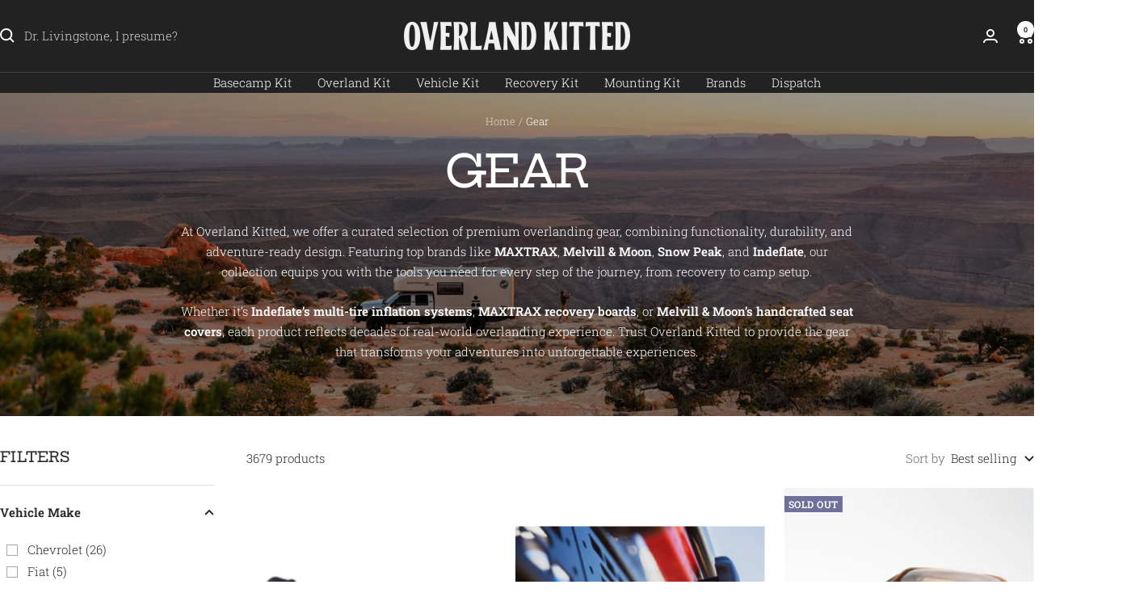

--- FILE ---
content_type: text/html; charset=utf-8
request_url: https://overlandkitted.com/collections/gear?page=13
body_size: 52675
content:
<!doctype html><html class="no-js" lang="en" dir="ltr">
  <head>
    <meta charset="utf-8">
    <meta name="viewport" content="width=device-width, initial-scale=1.0, height=device-height, minimum-scale=1.0, maximum-scale=1.0">
    <meta name="theme-color" content="#222222">

    <title>Premium Overlanding Gear – MAXTRAX, Indeflate, Melvill &amp; Moon &ndash; Page 13</title><meta name="description" content="Explore Overland Kitted’s collection of premium overlanding gear, featuring top brands like MAXTRAX, Indeflate, Melvill &amp; Moon, and Snow Peak."><link rel="canonical" href="https://overlandkitted.com/collections/gear?page=13"><link rel="shortcut icon" href="//overlandkitted.com/cdn/shop/files/OverlandKittedFavicon.png?v=1720736352&width=96" type="image/png"><link rel="preconnect" href="https://cdn.shopify.com">
    <link rel="dns-prefetch" href="https://productreviews.shopifycdn.com">
    <link rel="dns-prefetch" href="https://www.google-analytics.com"><link rel="preconnect" href="https://fonts.shopifycdn.com" crossorigin><link rel="preload" as="style" href="//overlandkitted.com/cdn/shop/t/18/assets/theme.css?v=63478811914582994961756148287">
    <link rel="preload" as="script" href="//overlandkitted.com/cdn/shop/t/18/assets/vendor.js?v=32643890569905814191756148287">
    <link rel="preload" as="script" href="//overlandkitted.com/cdn/shop/t/18/assets/theme.js?v=13336148083894211201756148287"><meta property="og:type" content="website">
  <meta property="og:title" content="Gear"><meta property="og:image" content="http://overlandkitted.com/cdn/shop/collections/gearoverlandkitted.jpg?v=1743559568&width=1024">
  <meta property="og:image:secure_url" content="https://overlandkitted.com/cdn/shop/collections/gearoverlandkitted.jpg?v=1743559568&width=1024">
  <meta property="og:image:width" content="1920">
  <meta property="og:image:height" content="1080"><meta property="og:description" content="Explore Overland Kitted’s collection of premium overlanding gear, featuring top brands like MAXTRAX, Indeflate, Melvill &amp; Moon, and Snow Peak."><meta property="og:url" content="https://overlandkitted.com/collections/gear?page=13">
<meta property="og:site_name" content="Overland Kitted"><meta name="twitter:card" content="summary"><meta name="twitter:title" content="Gear">
  <meta name="twitter:description" content="At Overland Kitted, we offer a curated selection of premium overlanding gear, combining functionality, durability, and adventure-ready design. Featuring top brands like MAXTRAX, Melvill &amp;amp; Moon, Snow Peak, and Indeflate, our collection equips you with the tools you need for every step of the journey, from recovery to camp setup.
Whether it’s Indeflate’s multi-tire inflation systems, MAXTRAX recovery boards, or Melvill &amp;amp; Moon’s handcrafted seat covers, each product reflects decades of real-world overlanding experience. Trust Overland Kitted to provide the gear that transforms your adventures into unforgettable experiences."><meta name="twitter:image" content="https://overlandkitted.com/cdn/shop/collections/gearoverlandkitted.jpg?v=1743559568&width=1200">
  <meta name="twitter:image:alt" content="A land rover defender traverses van zyl&#39;s pass in northern namibia, taken by matthew scott">
    <script type="application/ld+json">
  {
    "@context": "https://schema.org",
    "@type": "BreadcrumbList",
    "itemListElement": [{
        "@type": "ListItem",
        "position": 1,
        "name": "Home",
        "item": "https://overlandkitted.com"
      },{
            "@type": "ListItem",
            "position": 2,
            "name": "Gear",
            "item": "https://overlandkitted.com/collections/gear"
          }]
  }
</script>
    <link rel="preload" href="//overlandkitted.com/cdn/fonts/hepta_slab/heptaslab_n5.99a308bdcf4d6b10b4acac3a22905e19560c3fbe.woff2" as="font" type="font/woff2" crossorigin><link rel="preload" href="//overlandkitted.com/cdn/fonts/roboto_slab/robotoslab_n3.334bc4a7f64493b05cb1091c15b7be46b0d4a0d9.woff2" as="font" type="font/woff2" crossorigin><style>
  /* Typography (heading) */
  @font-face {
  font-family: "Hepta Slab";
  font-weight: 500;
  font-style: normal;
  font-display: swap;
  src: url("//overlandkitted.com/cdn/fonts/hepta_slab/heptaslab_n5.99a308bdcf4d6b10b4acac3a22905e19560c3fbe.woff2") format("woff2"),
       url("//overlandkitted.com/cdn/fonts/hepta_slab/heptaslab_n5.9977b6547addc02ad4c952bbff00ce3c0e096f28.woff") format("woff");
}

/* Typography (body) */
  @font-face {
  font-family: "Roboto Slab";
  font-weight: 300;
  font-style: normal;
  font-display: swap;
  src: url("//overlandkitted.com/cdn/fonts/roboto_slab/robotoslab_n3.334bc4a7f64493b05cb1091c15b7be46b0d4a0d9.woff2") format("woff2"),
       url("//overlandkitted.com/cdn/fonts/roboto_slab/robotoslab_n3.4929d403660e3d9ae4428ca43a713d8a307fd79b.woff") format("woff");
}

@font-face {
  font-family: "Roboto Slab";
  font-weight: 600;
  font-style: normal;
  font-display: swap;
  src: url("//overlandkitted.com/cdn/fonts/roboto_slab/robotoslab_n6.3174328a74dafc69d011fba6bc98feb25251c46f.woff2") format("woff2"),
       url("//overlandkitted.com/cdn/fonts/roboto_slab/robotoslab_n6.b9eff9538b7eb0c1ac6073651a41e19994326fc7.woff") format("woff");
}

:root {--heading-color: 40, 40, 40;
    --text-color: 40, 40, 40;
    --background: 255, 255, 255;
    --secondary-background: 245, 245, 245;
    --border-color: 223, 223, 223;
    --border-color-darker: 169, 169, 169;
    --success-color: 46, 158, 123;
    --success-background: 213, 236, 229;
    --error-color: 222, 42, 42;
    --error-background: 253, 240, 240;
    --primary-button-background: 34, 34, 34;
    --primary-button-text-color: 255, 255, 255;
    --secondary-button-background: 197, 161, 95;
    --secondary-button-text-color: 33, 34, 34;
    --product-star-rating: 246, 164, 41;
    --product-on-sale-accent: 222, 42, 42;
    --product-sold-out-accent: 111, 113, 155;
    --product-custom-label-background: 64, 93, 230;
    --product-custom-label-text-color: 255, 255, 255;
    --product-custom-label-2-background: 243, 255, 52;
    --product-custom-label-2-text-color: 0, 0, 0;
    --product-low-stock-text-color: 222, 42, 42;
    --product-in-stock-text-color: 46, 158, 123;
    --loading-bar-background: 40, 40, 40;

    /* We duplicate some "base" colors as root colors, which is useful to use on drawer elements or popover without. Those should not be overridden to avoid issues */
    --root-heading-color: 40, 40, 40;
    --root-text-color: 40, 40, 40;
    --root-background: 255, 255, 255;
    --root-border-color: 223, 223, 223;
    --root-primary-button-background: 34, 34, 34;
    --root-primary-button-text-color: 255, 255, 255;

    --base-font-size: 15px;
    --heading-font-family: "Hepta Slab", serif;
    --heading-font-weight: 500;
    --heading-font-style: normal;
    --heading-text-transform: uppercase;
    --text-font-family: "Roboto Slab", serif;
    --text-font-weight: 300;
    --text-font-style: normal;
    --text-font-bold-weight: 600;

    /* Typography (font size) */
    --heading-xxsmall-font-size: 11px;
    --heading-xsmall-font-size: 11px;
    --heading-small-font-size: 12px;
    --heading-large-font-size: 36px;
    --heading-h1-font-size: 36px;
    --heading-h2-font-size: 30px;
    --heading-h3-font-size: 26px;
    --heading-h4-font-size: 24px;
    --heading-h5-font-size: 20px;
    --heading-h6-font-size: 16px;

    /* Control the look and feel of the theme by changing radius of various elements */
    --button-border-radius: 0px;
    --block-border-radius: 0px;
    --block-border-radius-reduced: 0px;
    --color-swatch-border-radius: 0px;

    /* Button size */
    --button-height: 48px;
    --button-small-height: 40px;

    /* Form related */
    --form-input-field-height: 48px;
    --form-input-gap: 16px;
    --form-submit-margin: 24px;

    /* Product listing related variables */
    --product-list-block-spacing: 32px;

    /* Video related */
    --play-button-background: 255, 255, 255;
    --play-button-arrow: 40, 40, 40;

    /* RTL support */
    --transform-logical-flip: 1;
    --transform-origin-start: left;
    --transform-origin-end: right;

    /* Other */
    --zoom-cursor-svg-url: url(//overlandkitted.com/cdn/shop/t/18/assets/zoom-cursor.svg?v=39908859784506347231756148310);
    --arrow-right-svg-url: url(//overlandkitted.com/cdn/shop/t/18/assets/arrow-right.svg?v=40046868119262634591756148310);
    --arrow-left-svg-url: url(//overlandkitted.com/cdn/shop/t/18/assets/arrow-left.svg?v=158856395986752206651756148310);

    /* Some useful variables that we can reuse in our CSS. Some explanation are needed for some of them:
       - container-max-width-minus-gutters: represents the container max width without the edge gutters
       - container-outer-width: considering the screen width, represent all the space outside the container
       - container-outer-margin: same as container-outer-width but get set to 0 inside a container
       - container-inner-width: the effective space inside the container (minus gutters)
       - grid-column-width: represents the width of a single column of the grid
       - vertical-breather: this is a variable that defines the global "spacing" between sections, and inside the section
                            to create some "breath" and minimum spacing
     */
    --container-max-width: 1600px;
    --container-gutter: 24px;
    --container-max-width-minus-gutters: calc(var(--container-max-width) - (var(--container-gutter)) * 2);
    --container-outer-width: max(calc((100vw - var(--container-max-width-minus-gutters)) / 2), var(--container-gutter));
    --container-outer-margin: var(--container-outer-width);
    --container-inner-width: calc(100vw - var(--container-outer-width) * 2);

    --grid-column-count: 10;
    --grid-gap: 24px;
    --grid-column-width: calc((100vw - var(--container-outer-width) * 2 - var(--grid-gap) * (var(--grid-column-count) - 1)) / var(--grid-column-count));

    --vertical-breather: 28px;
    --vertical-breather-tight: 28px;

    /* Shopify related variables */
    --payment-terms-background-color: #ffffff;
  }

  @media screen and (min-width: 741px) {
    :root {
      --container-gutter: 40px;
      --grid-column-count: 20;
      --vertical-breather: 40px;
      --vertical-breather-tight: 40px;

      /* Typography (font size) */
      --heading-xsmall-font-size: 12px;
      --heading-small-font-size: 13px;
      --heading-large-font-size: 52px;
      --heading-h1-font-size: 48px;
      --heading-h2-font-size: 38px;
      --heading-h3-font-size: 32px;
      --heading-h4-font-size: 24px;
      --heading-h5-font-size: 20px;
      --heading-h6-font-size: 18px;

      /* Form related */
      --form-input-field-height: 52px;
      --form-submit-margin: 32px;

      /* Button size */
      --button-height: 52px;
      --button-small-height: 44px;
    }
  }

  @media screen and (min-width: 1200px) {
    :root {
      --vertical-breather: 48px;
      --vertical-breather-tight: 48px;
      --product-list-block-spacing: 48px;

      /* Typography */
      --heading-large-font-size: 64px;
      --heading-h1-font-size: 56px;
      --heading-h2-font-size: 48px;
      --heading-h3-font-size: 36px;
      --heading-h4-font-size: 30px;
      --heading-h5-font-size: 24px;
      --heading-h6-font-size: 18px;
    }
  }

  @media screen and (min-width: 1600px) {
    :root {
      --vertical-breather: 48px;
      --vertical-breather-tight: 48px;
    }
  }
</style>
    <script>
  // This allows to expose several variables to the global scope, to be used in scripts
  window.themeVariables = {
    settings: {
      direction: "ltr",
      pageType: "collection",
      cartCount: 0,
      moneyFormat: "${{amount}}",
      moneyWithCurrencyFormat: "${{amount}} USD",
      showVendor: true,
      discountMode: "percentage",
      currencyCodeEnabled: false,
      cartType: "message",
      cartCurrency: "USD",
      mobileZoomFactor: 2.5
    },

    routes: {
      host: "overlandkitted.com",
      rootUrl: "\/",
      rootUrlWithoutSlash: '',
      cartUrl: "\/cart",
      cartAddUrl: "\/cart\/add",
      cartChangeUrl: "\/cart\/change",
      searchUrl: "\/search",
      predictiveSearchUrl: "\/search\/suggest",
      productRecommendationsUrl: "\/recommendations\/products"
    },

    strings: {
      accessibilityDelete: "Delete",
      accessibilityClose: "Close",
      collectionSoldOut: "Sold out",
      collectionDiscount: "Save @savings@",
      productSalePrice: "Sale price",
      productRegularPrice: "Regular price",
      productFormUnavailable: "Unavailable",
      productFormSoldOut: "Sold out",
      productFormPreOrder: "Pre-order",
      productFormAddToCart: "Add to cart",
      searchNoResults: "No results could be found.",
      searchNewSearch: "New search",
      searchProducts: "Products",
      searchArticles: "Journal",
      searchPages: "Pages",
      searchCollections: "Collections",
      cartViewCart: "View cart",
      cartItemAdded: "Item added to your cart!",
      cartItemAddedShort: "Added to your cart!",
      cartAddOrderNote: "Add order note",
      cartEditOrderNote: "Edit order note",
      shippingEstimatorNoResults: "Sorry, we do not ship to your address.",
      shippingEstimatorOneResult: "There is one shipping rate for your address:",
      shippingEstimatorMultipleResults: "There are several shipping rates for your address:",
      shippingEstimatorError: "One or more error occurred while retrieving shipping rates:"
    },

    libs: {
      flickity: "\/\/overlandkitted.com\/cdn\/shop\/t\/18\/assets\/flickity.js?v=176646718982628074891756148287",
      photoswipe: "\/\/overlandkitted.com\/cdn\/shop\/t\/18\/assets\/photoswipe.js?v=132268647426145925301756148287",
      qrCode: "\/\/overlandkitted.com\/cdn\/shopifycloud\/storefront\/assets\/themes_support\/vendor\/qrcode-3f2b403b.js"
    },

    breakpoints: {
      phone: 'screen and (max-width: 740px)',
      tablet: 'screen and (min-width: 741px) and (max-width: 999px)',
      tabletAndUp: 'screen and (min-width: 741px)',
      pocket: 'screen and (max-width: 999px)',
      lap: 'screen and (min-width: 1000px) and (max-width: 1199px)',
      lapAndUp: 'screen and (min-width: 1000px)',
      desktop: 'screen and (min-width: 1200px)',
      wide: 'screen and (min-width: 1400px)'
    }
  };

  window.addEventListener('pageshow', async () => {
    const cartContent = await (await fetch(`${window.themeVariables.routes.cartUrl}.js`, {cache: 'reload'})).json();
    document.documentElement.dispatchEvent(new CustomEvent('cart:refresh', {detail: {cart: cartContent}}));
  });

  if ('noModule' in HTMLScriptElement.prototype) {
    // Old browsers (like IE) that does not support module will be considered as if not executing JS at all
    document.documentElement.className = document.documentElement.className.replace('no-js', 'js');

    requestAnimationFrame(() => {
      const viewportHeight = (window.visualViewport ? window.visualViewport.height : document.documentElement.clientHeight);
      document.documentElement.style.setProperty('--window-height',viewportHeight + 'px');
    });
  }</script>

    <link rel="stylesheet" href="//overlandkitted.com/cdn/shop/t/18/assets/theme.css?v=63478811914582994961756148287">

    <script src="//overlandkitted.com/cdn/shop/t/18/assets/vendor.js?v=32643890569905814191756148287" defer></script>
    <script src="//overlandkitted.com/cdn/shop/t/18/assets/theme.js?v=13336148083894211201756148287" defer></script>
    <script src="//overlandkitted.com/cdn/shop/t/18/assets/custom.js?v=167639537848865775061756148287" defer></script>

    <script>window.performance && window.performance.mark && window.performance.mark('shopify.content_for_header.start');</script><meta name="google-site-verification" content="1jXEny9OP--vB_0yuyKnx6Tx8-5nMAUrtX31tMtqAMU">
<meta name="google-site-verification" content="vYeITaaILRpQ6otz3hwgTnRjul3I0J_p6zzxPJY68jw">
<meta name="google-site-verification" content="1jXEny9OP--vB_0yuyKnx6Tx8-5nMAUrtX31tMtqAMU">
<meta name="facebook-domain-verification" content="3lg5ql3l4vfqiw0tl8mizoyn7t9rqp">
<meta id="shopify-digital-wallet" name="shopify-digital-wallet" content="/52531888320/digital_wallets/dialog">
<meta name="shopify-checkout-api-token" content="c216aae9ac71cc1b0320c6b869ea4eb7">
<meta id="in-context-paypal-metadata" data-shop-id="52531888320" data-venmo-supported="false" data-environment="production" data-locale="en_US" data-paypal-v4="true" data-currency="USD">
<link rel="alternate" type="application/atom+xml" title="Feed" href="/collections/gear.atom" />
<link rel="prev" href="/collections/gear?page=12">
<link rel="next" href="/collections/gear?page=14">
<link rel="alternate" type="application/json+oembed" href="https://overlandkitted.com/collections/gear.oembed?page=13">
<script async="async" src="/checkouts/internal/preloads.js?locale=en-US"></script>
<link rel="preconnect" href="https://shop.app" crossorigin="anonymous">
<script async="async" src="https://shop.app/checkouts/internal/preloads.js?locale=en-US&shop_id=52531888320" crossorigin="anonymous"></script>
<script id="apple-pay-shop-capabilities" type="application/json">{"shopId":52531888320,"countryCode":"US","currencyCode":"USD","merchantCapabilities":["supports3DS"],"merchantId":"gid:\/\/shopify\/Shop\/52531888320","merchantName":"Overland Kitted","requiredBillingContactFields":["postalAddress","email","phone"],"requiredShippingContactFields":["postalAddress","email","phone"],"shippingType":"shipping","supportedNetworks":["visa","masterCard","amex","discover","elo","jcb"],"total":{"type":"pending","label":"Overland Kitted","amount":"1.00"},"shopifyPaymentsEnabled":true,"supportsSubscriptions":true}</script>
<script id="shopify-features" type="application/json">{"accessToken":"c216aae9ac71cc1b0320c6b869ea4eb7","betas":["rich-media-storefront-analytics"],"domain":"overlandkitted.com","predictiveSearch":true,"shopId":52531888320,"locale":"en"}</script>
<script>var Shopify = Shopify || {};
Shopify.shop = "advimp.myshopify.com";
Shopify.locale = "en";
Shopify.currency = {"active":"USD","rate":"1.0"};
Shopify.country = "US";
Shopify.theme = {"name":"Overland Kitted Theme Summer 2025 (Focal 12.7.1)","id":146060640448,"schema_name":"Focal","schema_version":"12.7.1","theme_store_id":714,"role":"main"};
Shopify.theme.handle = "null";
Shopify.theme.style = {"id":null,"handle":null};
Shopify.cdnHost = "overlandkitted.com/cdn";
Shopify.routes = Shopify.routes || {};
Shopify.routes.root = "/";</script>
<script type="module">!function(o){(o.Shopify=o.Shopify||{}).modules=!0}(window);</script>
<script>!function(o){function n(){var o=[];function n(){o.push(Array.prototype.slice.apply(arguments))}return n.q=o,n}var t=o.Shopify=o.Shopify||{};t.loadFeatures=n(),t.autoloadFeatures=n()}(window);</script>
<script>
  window.ShopifyPay = window.ShopifyPay || {};
  window.ShopifyPay.apiHost = "shop.app\/pay";
  window.ShopifyPay.redirectState = null;
</script>
<script id="shop-js-analytics" type="application/json">{"pageType":"collection"}</script>
<script defer="defer" async type="module" src="//overlandkitted.com/cdn/shopifycloud/shop-js/modules/v2/client.init-shop-cart-sync_IZsNAliE.en.esm.js"></script>
<script defer="defer" async type="module" src="//overlandkitted.com/cdn/shopifycloud/shop-js/modules/v2/chunk.common_0OUaOowp.esm.js"></script>
<script type="module">
  await import("//overlandkitted.com/cdn/shopifycloud/shop-js/modules/v2/client.init-shop-cart-sync_IZsNAliE.en.esm.js");
await import("//overlandkitted.com/cdn/shopifycloud/shop-js/modules/v2/chunk.common_0OUaOowp.esm.js");

  window.Shopify.SignInWithShop?.initShopCartSync?.({"fedCMEnabled":true,"windoidEnabled":true});

</script>
<script>
  window.Shopify = window.Shopify || {};
  if (!window.Shopify.featureAssets) window.Shopify.featureAssets = {};
  window.Shopify.featureAssets['shop-js'] = {"shop-cart-sync":["modules/v2/client.shop-cart-sync_DLOhI_0X.en.esm.js","modules/v2/chunk.common_0OUaOowp.esm.js"],"init-fed-cm":["modules/v2/client.init-fed-cm_C6YtU0w6.en.esm.js","modules/v2/chunk.common_0OUaOowp.esm.js"],"shop-button":["modules/v2/client.shop-button_BCMx7GTG.en.esm.js","modules/v2/chunk.common_0OUaOowp.esm.js"],"shop-cash-offers":["modules/v2/client.shop-cash-offers_BT26qb5j.en.esm.js","modules/v2/chunk.common_0OUaOowp.esm.js","modules/v2/chunk.modal_CGo_dVj3.esm.js"],"init-windoid":["modules/v2/client.init-windoid_B9PkRMql.en.esm.js","modules/v2/chunk.common_0OUaOowp.esm.js"],"init-shop-email-lookup-coordinator":["modules/v2/client.init-shop-email-lookup-coordinator_DZkqjsbU.en.esm.js","modules/v2/chunk.common_0OUaOowp.esm.js"],"shop-toast-manager":["modules/v2/client.shop-toast-manager_Di2EnuM7.en.esm.js","modules/v2/chunk.common_0OUaOowp.esm.js"],"shop-login-button":["modules/v2/client.shop-login-button_BtqW_SIO.en.esm.js","modules/v2/chunk.common_0OUaOowp.esm.js","modules/v2/chunk.modal_CGo_dVj3.esm.js"],"avatar":["modules/v2/client.avatar_BTnouDA3.en.esm.js"],"pay-button":["modules/v2/client.pay-button_CWa-C9R1.en.esm.js","modules/v2/chunk.common_0OUaOowp.esm.js"],"init-shop-cart-sync":["modules/v2/client.init-shop-cart-sync_IZsNAliE.en.esm.js","modules/v2/chunk.common_0OUaOowp.esm.js"],"init-customer-accounts":["modules/v2/client.init-customer-accounts_DenGwJTU.en.esm.js","modules/v2/client.shop-login-button_BtqW_SIO.en.esm.js","modules/v2/chunk.common_0OUaOowp.esm.js","modules/v2/chunk.modal_CGo_dVj3.esm.js"],"init-shop-for-new-customer-accounts":["modules/v2/client.init-shop-for-new-customer-accounts_JdHXxpS9.en.esm.js","modules/v2/client.shop-login-button_BtqW_SIO.en.esm.js","modules/v2/chunk.common_0OUaOowp.esm.js","modules/v2/chunk.modal_CGo_dVj3.esm.js"],"init-customer-accounts-sign-up":["modules/v2/client.init-customer-accounts-sign-up_D6__K_p8.en.esm.js","modules/v2/client.shop-login-button_BtqW_SIO.en.esm.js","modules/v2/chunk.common_0OUaOowp.esm.js","modules/v2/chunk.modal_CGo_dVj3.esm.js"],"checkout-modal":["modules/v2/client.checkout-modal_C_ZQDY6s.en.esm.js","modules/v2/chunk.common_0OUaOowp.esm.js","modules/v2/chunk.modal_CGo_dVj3.esm.js"],"shop-follow-button":["modules/v2/client.shop-follow-button_XetIsj8l.en.esm.js","modules/v2/chunk.common_0OUaOowp.esm.js","modules/v2/chunk.modal_CGo_dVj3.esm.js"],"lead-capture":["modules/v2/client.lead-capture_DvA72MRN.en.esm.js","modules/v2/chunk.common_0OUaOowp.esm.js","modules/v2/chunk.modal_CGo_dVj3.esm.js"],"shop-login":["modules/v2/client.shop-login_ClXNxyh6.en.esm.js","modules/v2/chunk.common_0OUaOowp.esm.js","modules/v2/chunk.modal_CGo_dVj3.esm.js"],"payment-terms":["modules/v2/client.payment-terms_CNlwjfZz.en.esm.js","modules/v2/chunk.common_0OUaOowp.esm.js","modules/v2/chunk.modal_CGo_dVj3.esm.js"]};
</script>
<script>(function() {
  var isLoaded = false;
  function asyncLoad() {
    if (isLoaded) return;
    isLoaded = true;
    var urls = ["https:\/\/id-shop.govx.com\/app\/advimp.myshopify.com\/govx.js?shop=advimp.myshopify.com"];
    for (var i = 0; i < urls.length; i++) {
      var s = document.createElement('script');
      s.type = 'text/javascript';
      s.async = true;
      s.src = urls[i];
      var x = document.getElementsByTagName('script')[0];
      x.parentNode.insertBefore(s, x);
    }
  };
  if(window.attachEvent) {
    window.attachEvent('onload', asyncLoad);
  } else {
    window.addEventListener('load', asyncLoad, false);
  }
})();</script>
<script id="__st">var __st={"a":52531888320,"offset":-25200,"reqid":"bb4edc98-b355-436d-bef4-484592496a44-1768391470","pageurl":"overlandkitted.com\/collections\/gear?page=13","u":"03f127419f00","p":"collection","rtyp":"collection","rid":321989574848};</script>
<script>window.ShopifyPaypalV4VisibilityTracking = true;</script>
<script id="captcha-bootstrap">!function(){'use strict';const t='contact',e='account',n='new_comment',o=[[t,t],['blogs',n],['comments',n],[t,'customer']],c=[[e,'customer_login'],[e,'guest_login'],[e,'recover_customer_password'],[e,'create_customer']],r=t=>t.map((([t,e])=>`form[action*='/${t}']:not([data-nocaptcha='true']) input[name='form_type'][value='${e}']`)).join(','),a=t=>()=>t?[...document.querySelectorAll(t)].map((t=>t.form)):[];function s(){const t=[...o],e=r(t);return a(e)}const i='password',u='form_key',d=['recaptcha-v3-token','g-recaptcha-response','h-captcha-response',i],f=()=>{try{return window.sessionStorage}catch{return}},m='__shopify_v',_=t=>t.elements[u];function p(t,e,n=!1){try{const o=window.sessionStorage,c=JSON.parse(o.getItem(e)),{data:r}=function(t){const{data:e,action:n}=t;return t[m]||n?{data:e,action:n}:{data:t,action:n}}(c);for(const[e,n]of Object.entries(r))t.elements[e]&&(t.elements[e].value=n);n&&o.removeItem(e)}catch(o){console.error('form repopulation failed',{error:o})}}const l='form_type',E='cptcha';function T(t){t.dataset[E]=!0}const w=window,h=w.document,L='Shopify',v='ce_forms',y='captcha';let A=!1;((t,e)=>{const n=(g='f06e6c50-85a8-45c8-87d0-21a2b65856fe',I='https://cdn.shopify.com/shopifycloud/storefront-forms-hcaptcha/ce_storefront_forms_captcha_hcaptcha.v1.5.2.iife.js',D={infoText:'Protected by hCaptcha',privacyText:'Privacy',termsText:'Terms'},(t,e,n)=>{const o=w[L][v],c=o.bindForm;if(c)return c(t,g,e,D).then(n);var r;o.q.push([[t,g,e,D],n]),r=I,A||(h.body.append(Object.assign(h.createElement('script'),{id:'captcha-provider',async:!0,src:r})),A=!0)});var g,I,D;w[L]=w[L]||{},w[L][v]=w[L][v]||{},w[L][v].q=[],w[L][y]=w[L][y]||{},w[L][y].protect=function(t,e){n(t,void 0,e),T(t)},Object.freeze(w[L][y]),function(t,e,n,w,h,L){const[v,y,A,g]=function(t,e,n){const i=e?o:[],u=t?c:[],d=[...i,...u],f=r(d),m=r(i),_=r(d.filter((([t,e])=>n.includes(e))));return[a(f),a(m),a(_),s()]}(w,h,L),I=t=>{const e=t.target;return e instanceof HTMLFormElement?e:e&&e.form},D=t=>v().includes(t);t.addEventListener('submit',(t=>{const e=I(t);if(!e)return;const n=D(e)&&!e.dataset.hcaptchaBound&&!e.dataset.recaptchaBound,o=_(e),c=g().includes(e)&&(!o||!o.value);(n||c)&&t.preventDefault(),c&&!n&&(function(t){try{if(!f())return;!function(t){const e=f();if(!e)return;const n=_(t);if(!n)return;const o=n.value;o&&e.removeItem(o)}(t);const e=Array.from(Array(32),(()=>Math.random().toString(36)[2])).join('');!function(t,e){_(t)||t.append(Object.assign(document.createElement('input'),{type:'hidden',name:u})),t.elements[u].value=e}(t,e),function(t,e){const n=f();if(!n)return;const o=[...t.querySelectorAll(`input[type='${i}']`)].map((({name:t})=>t)),c=[...d,...o],r={};for(const[a,s]of new FormData(t).entries())c.includes(a)||(r[a]=s);n.setItem(e,JSON.stringify({[m]:1,action:t.action,data:r}))}(t,e)}catch(e){console.error('failed to persist form',e)}}(e),e.submit())}));const S=(t,e)=>{t&&!t.dataset[E]&&(n(t,e.some((e=>e===t))),T(t))};for(const o of['focusin','change'])t.addEventListener(o,(t=>{const e=I(t);D(e)&&S(e,y())}));const B=e.get('form_key'),M=e.get(l),P=B&&M;t.addEventListener('DOMContentLoaded',(()=>{const t=y();if(P)for(const e of t)e.elements[l].value===M&&p(e,B);[...new Set([...A(),...v().filter((t=>'true'===t.dataset.shopifyCaptcha))])].forEach((e=>S(e,t)))}))}(h,new URLSearchParams(w.location.search),n,t,e,['guest_login'])})(!0,!0)}();</script>
<script integrity="sha256-4kQ18oKyAcykRKYeNunJcIwy7WH5gtpwJnB7kiuLZ1E=" data-source-attribution="shopify.loadfeatures" defer="defer" src="//overlandkitted.com/cdn/shopifycloud/storefront/assets/storefront/load_feature-a0a9edcb.js" crossorigin="anonymous"></script>
<script crossorigin="anonymous" defer="defer" src="//overlandkitted.com/cdn/shopifycloud/storefront/assets/shopify_pay/storefront-65b4c6d7.js?v=20250812"></script>
<script data-source-attribution="shopify.dynamic_checkout.dynamic.init">var Shopify=Shopify||{};Shopify.PaymentButton=Shopify.PaymentButton||{isStorefrontPortableWallets:!0,init:function(){window.Shopify.PaymentButton.init=function(){};var t=document.createElement("script");t.src="https://overlandkitted.com/cdn/shopifycloud/portable-wallets/latest/portable-wallets.en.js",t.type="module",document.head.appendChild(t)}};
</script>
<script data-source-attribution="shopify.dynamic_checkout.buyer_consent">
  function portableWalletsHideBuyerConsent(e){var t=document.getElementById("shopify-buyer-consent"),n=document.getElementById("shopify-subscription-policy-button");t&&n&&(t.classList.add("hidden"),t.setAttribute("aria-hidden","true"),n.removeEventListener("click",e))}function portableWalletsShowBuyerConsent(e){var t=document.getElementById("shopify-buyer-consent"),n=document.getElementById("shopify-subscription-policy-button");t&&n&&(t.classList.remove("hidden"),t.removeAttribute("aria-hidden"),n.addEventListener("click",e))}window.Shopify?.PaymentButton&&(window.Shopify.PaymentButton.hideBuyerConsent=portableWalletsHideBuyerConsent,window.Shopify.PaymentButton.showBuyerConsent=portableWalletsShowBuyerConsent);
</script>
<script data-source-attribution="shopify.dynamic_checkout.cart.bootstrap">document.addEventListener("DOMContentLoaded",(function(){function t(){return document.querySelector("shopify-accelerated-checkout-cart, shopify-accelerated-checkout")}if(t())Shopify.PaymentButton.init();else{new MutationObserver((function(e,n){t()&&(Shopify.PaymentButton.init(),n.disconnect())})).observe(document.body,{childList:!0,subtree:!0})}}));
</script>
<script id='scb4127' type='text/javascript' async='' src='https://overlandkitted.com/cdn/shopifycloud/privacy-banner/storefront-banner.js'></script><link id="shopify-accelerated-checkout-styles" rel="stylesheet" media="screen" href="https://overlandkitted.com/cdn/shopifycloud/portable-wallets/latest/accelerated-checkout-backwards-compat.css" crossorigin="anonymous">
<style id="shopify-accelerated-checkout-cart">
        #shopify-buyer-consent {
  margin-top: 1em;
  display: inline-block;
  width: 100%;
}

#shopify-buyer-consent.hidden {
  display: none;
}

#shopify-subscription-policy-button {
  background: none;
  border: none;
  padding: 0;
  text-decoration: underline;
  font-size: inherit;
  cursor: pointer;
}

#shopify-subscription-policy-button::before {
  box-shadow: none;
}

      </style>

<script>window.performance && window.performance.mark && window.performance.mark('shopify.content_for_header.end');</script>
  <link href="https://monorail-edge.shopifysvc.com" rel="dns-prefetch">
<script>(function(){if ("sendBeacon" in navigator && "performance" in window) {try {var session_token_from_headers = performance.getEntriesByType('navigation')[0].serverTiming.find(x => x.name == '_s').description;} catch {var session_token_from_headers = undefined;}var session_cookie_matches = document.cookie.match(/_shopify_s=([^;]*)/);var session_token_from_cookie = session_cookie_matches && session_cookie_matches.length === 2 ? session_cookie_matches[1] : "";var session_token = session_token_from_headers || session_token_from_cookie || "";function handle_abandonment_event(e) {var entries = performance.getEntries().filter(function(entry) {return /monorail-edge.shopifysvc.com/.test(entry.name);});if (!window.abandonment_tracked && entries.length === 0) {window.abandonment_tracked = true;var currentMs = Date.now();var navigation_start = performance.timing.navigationStart;var payload = {shop_id: 52531888320,url: window.location.href,navigation_start,duration: currentMs - navigation_start,session_token,page_type: "collection"};window.navigator.sendBeacon("https://monorail-edge.shopifysvc.com/v1/produce", JSON.stringify({schema_id: "online_store_buyer_site_abandonment/1.1",payload: payload,metadata: {event_created_at_ms: currentMs,event_sent_at_ms: currentMs}}));}}window.addEventListener('pagehide', handle_abandonment_event);}}());</script>
<script id="web-pixels-manager-setup">(function e(e,d,r,n,o){if(void 0===o&&(o={}),!Boolean(null===(a=null===(i=window.Shopify)||void 0===i?void 0:i.analytics)||void 0===a?void 0:a.replayQueue)){var i,a;window.Shopify=window.Shopify||{};var t=window.Shopify;t.analytics=t.analytics||{};var s=t.analytics;s.replayQueue=[],s.publish=function(e,d,r){return s.replayQueue.push([e,d,r]),!0};try{self.performance.mark("wpm:start")}catch(e){}var l=function(){var e={modern:/Edge?\/(1{2}[4-9]|1[2-9]\d|[2-9]\d{2}|\d{4,})\.\d+(\.\d+|)|Firefox\/(1{2}[4-9]|1[2-9]\d|[2-9]\d{2}|\d{4,})\.\d+(\.\d+|)|Chrom(ium|e)\/(9{2}|\d{3,})\.\d+(\.\d+|)|(Maci|X1{2}).+ Version\/(15\.\d+|(1[6-9]|[2-9]\d|\d{3,})\.\d+)([,.]\d+|)( \(\w+\)|)( Mobile\/\w+|) Safari\/|Chrome.+OPR\/(9{2}|\d{3,})\.\d+\.\d+|(CPU[ +]OS|iPhone[ +]OS|CPU[ +]iPhone|CPU IPhone OS|CPU iPad OS)[ +]+(15[._]\d+|(1[6-9]|[2-9]\d|\d{3,})[._]\d+)([._]\d+|)|Android:?[ /-](13[3-9]|1[4-9]\d|[2-9]\d{2}|\d{4,})(\.\d+|)(\.\d+|)|Android.+Firefox\/(13[5-9]|1[4-9]\d|[2-9]\d{2}|\d{4,})\.\d+(\.\d+|)|Android.+Chrom(ium|e)\/(13[3-9]|1[4-9]\d|[2-9]\d{2}|\d{4,})\.\d+(\.\d+|)|SamsungBrowser\/([2-9]\d|\d{3,})\.\d+/,legacy:/Edge?\/(1[6-9]|[2-9]\d|\d{3,})\.\d+(\.\d+|)|Firefox\/(5[4-9]|[6-9]\d|\d{3,})\.\d+(\.\d+|)|Chrom(ium|e)\/(5[1-9]|[6-9]\d|\d{3,})\.\d+(\.\d+|)([\d.]+$|.*Safari\/(?![\d.]+ Edge\/[\d.]+$))|(Maci|X1{2}).+ Version\/(10\.\d+|(1[1-9]|[2-9]\d|\d{3,})\.\d+)([,.]\d+|)( \(\w+\)|)( Mobile\/\w+|) Safari\/|Chrome.+OPR\/(3[89]|[4-9]\d|\d{3,})\.\d+\.\d+|(CPU[ +]OS|iPhone[ +]OS|CPU[ +]iPhone|CPU IPhone OS|CPU iPad OS)[ +]+(10[._]\d+|(1[1-9]|[2-9]\d|\d{3,})[._]\d+)([._]\d+|)|Android:?[ /-](13[3-9]|1[4-9]\d|[2-9]\d{2}|\d{4,})(\.\d+|)(\.\d+|)|Mobile Safari.+OPR\/([89]\d|\d{3,})\.\d+\.\d+|Android.+Firefox\/(13[5-9]|1[4-9]\d|[2-9]\d{2}|\d{4,})\.\d+(\.\d+|)|Android.+Chrom(ium|e)\/(13[3-9]|1[4-9]\d|[2-9]\d{2}|\d{4,})\.\d+(\.\d+|)|Android.+(UC? ?Browser|UCWEB|U3)[ /]?(15\.([5-9]|\d{2,})|(1[6-9]|[2-9]\d|\d{3,})\.\d+)\.\d+|SamsungBrowser\/(5\.\d+|([6-9]|\d{2,})\.\d+)|Android.+MQ{2}Browser\/(14(\.(9|\d{2,})|)|(1[5-9]|[2-9]\d|\d{3,})(\.\d+|))(\.\d+|)|K[Aa][Ii]OS\/(3\.\d+|([4-9]|\d{2,})\.\d+)(\.\d+|)/},d=e.modern,r=e.legacy,n=navigator.userAgent;return n.match(d)?"modern":n.match(r)?"legacy":"unknown"}(),u="modern"===l?"modern":"legacy",c=(null!=n?n:{modern:"",legacy:""})[u],f=function(e){return[e.baseUrl,"/wpm","/b",e.hashVersion,"modern"===e.buildTarget?"m":"l",".js"].join("")}({baseUrl:d,hashVersion:r,buildTarget:u}),m=function(e){var d=e.version,r=e.bundleTarget,n=e.surface,o=e.pageUrl,i=e.monorailEndpoint;return{emit:function(e){var a=e.status,t=e.errorMsg,s=(new Date).getTime(),l=JSON.stringify({metadata:{event_sent_at_ms:s},events:[{schema_id:"web_pixels_manager_load/3.1",payload:{version:d,bundle_target:r,page_url:o,status:a,surface:n,error_msg:t},metadata:{event_created_at_ms:s}}]});if(!i)return console&&console.warn&&console.warn("[Web Pixels Manager] No Monorail endpoint provided, skipping logging."),!1;try{return self.navigator.sendBeacon.bind(self.navigator)(i,l)}catch(e){}var u=new XMLHttpRequest;try{return u.open("POST",i,!0),u.setRequestHeader("Content-Type","text/plain"),u.send(l),!0}catch(e){return console&&console.warn&&console.warn("[Web Pixels Manager] Got an unhandled error while logging to Monorail."),!1}}}}({version:r,bundleTarget:l,surface:e.surface,pageUrl:self.location.href,monorailEndpoint:e.monorailEndpoint});try{o.browserTarget=l,function(e){var d=e.src,r=e.async,n=void 0===r||r,o=e.onload,i=e.onerror,a=e.sri,t=e.scriptDataAttributes,s=void 0===t?{}:t,l=document.createElement("script"),u=document.querySelector("head"),c=document.querySelector("body");if(l.async=n,l.src=d,a&&(l.integrity=a,l.crossOrigin="anonymous"),s)for(var f in s)if(Object.prototype.hasOwnProperty.call(s,f))try{l.dataset[f]=s[f]}catch(e){}if(o&&l.addEventListener("load",o),i&&l.addEventListener("error",i),u)u.appendChild(l);else{if(!c)throw new Error("Did not find a head or body element to append the script");c.appendChild(l)}}({src:f,async:!0,onload:function(){if(!function(){var e,d;return Boolean(null===(d=null===(e=window.Shopify)||void 0===e?void 0:e.analytics)||void 0===d?void 0:d.initialized)}()){var d=window.webPixelsManager.init(e)||void 0;if(d){var r=window.Shopify.analytics;r.replayQueue.forEach((function(e){var r=e[0],n=e[1],o=e[2];d.publishCustomEvent(r,n,o)})),r.replayQueue=[],r.publish=d.publishCustomEvent,r.visitor=d.visitor,r.initialized=!0}}},onerror:function(){return m.emit({status:"failed",errorMsg:"".concat(f," has failed to load")})},sri:function(e){var d=/^sha384-[A-Za-z0-9+/=]+$/;return"string"==typeof e&&d.test(e)}(c)?c:"",scriptDataAttributes:o}),m.emit({status:"loading"})}catch(e){m.emit({status:"failed",errorMsg:(null==e?void 0:e.message)||"Unknown error"})}}})({shopId: 52531888320,storefrontBaseUrl: "https://overlandkitted.com",extensionsBaseUrl: "https://extensions.shopifycdn.com/cdn/shopifycloud/web-pixels-manager",monorailEndpoint: "https://monorail-edge.shopifysvc.com/unstable/produce_batch",surface: "storefront-renderer",enabledBetaFlags: ["2dca8a86","a0d5f9d2"],webPixelsConfigList: [{"id":"501907648","configuration":"{\"config\":\"{\\\"google_tag_ids\\\":[\\\"AW-764320634\\\",\\\"GT-W6XGHCP\\\"],\\\"target_country\\\":\\\"US\\\",\\\"gtag_events\\\":[{\\\"type\\\":\\\"begin_checkout\\\",\\\"action_label\\\":\\\"AW-764320634\\\/gLUgCKjFoooCEPq2uuwC\\\"},{\\\"type\\\":\\\"search\\\",\\\"action_label\\\":\\\"AW-764320634\\\/TvWUCKvFoooCEPq2uuwC\\\"},{\\\"type\\\":\\\"view_item\\\",\\\"action_label\\\":[\\\"AW-764320634\\\/c0OnCKrEoooCEPq2uuwC\\\",\\\"MC-83ZQ0D8Y0Y\\\"]},{\\\"type\\\":\\\"purchase\\\",\\\"action_label\\\":[\\\"AW-764320634\\\/K-TECKfEoooCEPq2uuwC\\\",\\\"MC-83ZQ0D8Y0Y\\\"]},{\\\"type\\\":\\\"page_view\\\",\\\"action_label\\\":[\\\"AW-764320634\\\/w8HTCMW-oooCEPq2uuwC\\\",\\\"MC-83ZQ0D8Y0Y\\\"]},{\\\"type\\\":\\\"add_payment_info\\\",\\\"action_label\\\":\\\"AW-764320634\\\/LI9GCI7JoooCEPq2uuwC\\\"},{\\\"type\\\":\\\"add_to_cart\\\",\\\"action_label\\\":\\\"AW-764320634\\\/nz_JCK3EoooCEPq2uuwC\\\"}],\\\"enable_monitoring_mode\\\":false}\"}","eventPayloadVersion":"v1","runtimeContext":"OPEN","scriptVersion":"b2a88bafab3e21179ed38636efcd8a93","type":"APP","apiClientId":1780363,"privacyPurposes":[],"dataSharingAdjustments":{"protectedCustomerApprovalScopes":["read_customer_address","read_customer_email","read_customer_name","read_customer_personal_data","read_customer_phone"]}},{"id":"241762496","configuration":"{\"pixel_id\":\"1595978964251274\",\"pixel_type\":\"facebook_pixel\",\"metaapp_system_user_token\":\"-\"}","eventPayloadVersion":"v1","runtimeContext":"OPEN","scriptVersion":"ca16bc87fe92b6042fbaa3acc2fbdaa6","type":"APP","apiClientId":2329312,"privacyPurposes":["ANALYTICS","MARKETING","SALE_OF_DATA"],"dataSharingAdjustments":{"protectedCustomerApprovalScopes":["read_customer_address","read_customer_email","read_customer_name","read_customer_personal_data","read_customer_phone"]}},{"id":"54624448","configuration":"{\"tagID\":\"2612465662814\"}","eventPayloadVersion":"v1","runtimeContext":"STRICT","scriptVersion":"18031546ee651571ed29edbe71a3550b","type":"APP","apiClientId":3009811,"privacyPurposes":["ANALYTICS","MARKETING","SALE_OF_DATA"],"dataSharingAdjustments":{"protectedCustomerApprovalScopes":["read_customer_address","read_customer_email","read_customer_name","read_customer_personal_data","read_customer_phone"]}},{"id":"98861248","eventPayloadVersion":"v1","runtimeContext":"LAX","scriptVersion":"1","type":"CUSTOM","privacyPurposes":["ANALYTICS"],"name":"Google Analytics tag (migrated)"},{"id":"shopify-app-pixel","configuration":"{}","eventPayloadVersion":"v1","runtimeContext":"STRICT","scriptVersion":"0450","apiClientId":"shopify-pixel","type":"APP","privacyPurposes":["ANALYTICS","MARKETING"]},{"id":"shopify-custom-pixel","eventPayloadVersion":"v1","runtimeContext":"LAX","scriptVersion":"0450","apiClientId":"shopify-pixel","type":"CUSTOM","privacyPurposes":["ANALYTICS","MARKETING"]}],isMerchantRequest: false,initData: {"shop":{"name":"Overland Kitted","paymentSettings":{"currencyCode":"USD"},"myshopifyDomain":"advimp.myshopify.com","countryCode":"US","storefrontUrl":"https:\/\/overlandkitted.com"},"customer":null,"cart":null,"checkout":null,"productVariants":[],"purchasingCompany":null},},"https://overlandkitted.com/cdn","7cecd0b6w90c54c6cpe92089d5m57a67346",{"modern":"","legacy":""},{"shopId":"52531888320","storefrontBaseUrl":"https:\/\/overlandkitted.com","extensionBaseUrl":"https:\/\/extensions.shopifycdn.com\/cdn\/shopifycloud\/web-pixels-manager","surface":"storefront-renderer","enabledBetaFlags":"[\"2dca8a86\", \"a0d5f9d2\"]","isMerchantRequest":"false","hashVersion":"7cecd0b6w90c54c6cpe92089d5m57a67346","publish":"custom","events":"[[\"page_viewed\",{}],[\"collection_viewed\",{\"collection\":{\"id\":\"321989574848\",\"title\":\"Gear\",\"productVariants\":[{\"price\":{\"amount\":9.99,\"currencyCode\":\"USD\"},\"product\":{\"title\":\"1,000 Lumen Magnetic LED Pen Light\",\"vendor\":\"Cali Raised Off-Road\",\"id\":\"8391772209344\",\"untranslatedTitle\":\"1,000 Lumen Magnetic LED Pen Light\",\"url\":\"\/products\/1-000-lumen-magnetic-led-pen-light\",\"type\":\"Flashlights\/Camp Lights\"},\"id\":\"47088045228224\",\"image\":{\"src\":\"\/\/overlandkitted.com\/cdn\/shop\/files\/51P3wdjBTtL._SL1300.jpg?v=1764011508\"},\"sku\":\"13708572590122\",\"title\":\"Default Title\",\"untranslatedTitle\":\"Default Title\"},{\"price\":{\"amount\":54.99,\"currencyCode\":\"USD\"},\"product\":{\"title\":\"MOLLE Panel Hi-Lift Jack Mounts\",\"vendor\":\"Cali Raised Off-Road\",\"id\":\"8391769292992\",\"untranslatedTitle\":\"MOLLE Panel Hi-Lift Jack Mounts\",\"url\":\"\/products\/molle-panel-hi-lift-jack-mounts\",\"type\":\"Exterior Accessories\"},\"id\":\"47088038248640\",\"image\":{\"src\":\"\/\/overlandkitted.com\/cdn\/shop\/files\/high-lift-mouts_0000s_0007_DSC09532_ce1d8c84-1263-46a5-afdb-c10452e7188a.png?v=1764011501\"},\"sku\":\"CR3641\",\"title\":\"Default Title\",\"untranslatedTitle\":\"Default Title\"},{\"price\":{\"amount\":240.0,\"currencyCode\":\"USD\"},\"product\":{\"title\":\"Under Seat Storage Bags – Set of 2 - Made in Kenya for the INEOS Grenadier\",\"vendor\":\"DVA Mechanics\",\"id\":\"8390063521984\",\"untranslatedTitle\":\"Under Seat Storage Bags – Set of 2 - Made in Kenya for the INEOS Grenadier\",\"url\":\"\/products\/under-seat-storage-bags-set-of-2-made-in-kenya-for-the-ineos-grenadier\",\"type\":\"\"},\"id\":\"47080184479936\",\"image\":{\"src\":\"\/\/overlandkitted.com\/cdn\/shop\/files\/under-seat-storage-bags-made-in-kenya-for-the-ineos-grenadier-852532.jpg?v=1763745953\"},\"sku\":\"8082-BKTL\",\"title\":\"Black\",\"untranslatedTitle\":\"Black\"},{\"price\":{\"amount\":109.0,\"currencyCode\":\"USD\"},\"product\":{\"title\":\"Starlink Mini Roof Mount v2 – Rail \u0026 Kickstand for INEOS Grenadier\",\"vendor\":\"DVA Mechanics\",\"id\":\"8390062833856\",\"untranslatedTitle\":\"Starlink Mini Roof Mount v2 – Rail \u0026 Kickstand for INEOS Grenadier\",\"url\":\"\/products\/starlink-mini-roof-mount-v2-rail-kickstand-for-ineos-grenadier\",\"type\":\"Automotive Accessories\"},\"id\":\"47080183562432\",\"image\":{\"src\":\"\/\/overlandkitted.com\/cdn\/shop\/files\/ineos-grenadier-starlink-mini-roof-mount-v2-rail-kickstand-5972113.jpg?v=1766156835\"},\"sku\":\"I-WM-SL2\",\"title\":\"Default Title\",\"untranslatedTitle\":\"Default Title\"},{\"price\":{\"amount\":259.0,\"currencyCode\":\"USD\"},\"product\":{\"title\":\"Ladder-Mounted Accessory Carrier – Modular Gear Mount for INEOS Grenadier, Gen 2\",\"vendor\":\"DVA Mechanics\",\"id\":\"8390062964928\",\"untranslatedTitle\":\"Ladder-Mounted Accessory Carrier – Modular Gear Mount for INEOS Grenadier, Gen 2\",\"url\":\"\/products\/ladder-mounted-accessory-carrier-modular-gear-mount-for-ineos-grenadier-gen-2\",\"type\":\"Automotive Accessories\"},\"id\":\"47080183529664\",\"image\":{\"src\":\"\/\/overlandkitted.com\/cdn\/shop\/files\/rear-ladder-mounted-universal-accessory-carrier-for-ineos-grenadier-gen-2-998070.jpg?v=1764968175\"},\"sku\":\"I-RLM-JC-V2\",\"title\":\"Default Title\",\"untranslatedTitle\":\"Default Title\"},{\"price\":{\"amount\":369.0,\"currencyCode\":\"USD\"},\"product\":{\"title\":\"Rear Spoiler for INEOS Grenadier | Gloss Black or Unpainted\",\"vendor\":\"DVA Mechanics\",\"id\":\"8390062866624\",\"untranslatedTitle\":\"Rear Spoiler for INEOS Grenadier | Gloss Black or Unpainted\",\"url\":\"\/products\/rear-spoiler-for-ineos-grenadier-gloss-black-or-unpainted\",\"type\":\"\"},\"id\":\"47080183595200\",\"image\":{\"src\":\"\/\/overlandkitted.com\/cdn\/shop\/files\/rear-spoiler-for-ineos-grenadier-gloss-black-or-unpainted-536890.jpg?v=1763745948\"},\"sku\":\"I-RS-B\",\"title\":\"Black\",\"untranslatedTitle\":\"Black\"},{\"price\":{\"amount\":39.0,\"currencyCode\":\"USD\"},\"product\":{\"title\":\"20L NATO Jerry Can Carrier for Side \u0026 Rear-Ladder Accessory Carriers\",\"vendor\":\"DVA Mechanics\",\"id\":\"8390062538944\",\"untranslatedTitle\":\"20L NATO Jerry Can Carrier for Side \u0026 Rear-Ladder Accessory Carriers\",\"url\":\"\/products\/20l-nato-jerry-can-carrier-for-side-rear-ladder-accessory-carriers\",\"type\":\"Automotive Accessories\"},\"id\":\"47080183201984\",\"image\":{\"src\":\"\/\/overlandkitted.com\/cdn\/shop\/files\/20l-nato-jerry-can-carrier-for-side-rear-ladder-accessory-carriers-236421.jpg?v=1763745947\"},\"sku\":\"I-JC-Holder\",\"title\":\"Default Title\",\"untranslatedTitle\":\"Default Title\"},{\"price\":{\"amount\":524.99,\"currencyCode\":\"USD\"},\"product\":{\"title\":\"Pak Rax Kit for the Jeep JL (2018-Current)\",\"vendor\":\"TrailRax\",\"id\":\"8389368447168\",\"untranslatedTitle\":\"Pak Rax Kit for the Jeep JL (2018-Current)\",\"url\":\"\/products\/pak-rax-kit-for-the-jeep-jl-2018-current\",\"type\":\"Pak Rax\"},\"id\":\"47077592629440\",\"image\":{\"src\":\"\/\/overlandkitted.com\/cdn\/shop\/files\/BF333CFF-F8C5-429D-BD6E-462DB775A177.jpg?v=1763685560\"},\"sku\":\"TR-PR-JL\",\"title\":\"Default Title\",\"untranslatedTitle\":\"Default Title\"},{\"price\":{\"amount\":474.99,\"currencyCode\":\"USD\"},\"product\":{\"title\":\"Pak Rax Kit for the Jeep JK (2007-2018)\",\"vendor\":\"TrailRax\",\"id\":\"8389368316096\",\"untranslatedTitle\":\"Pak Rax Kit for the Jeep JK (2007-2018)\",\"url\":\"\/products\/pak-rax-kit-for-the-jeep-jk-2007-2018\",\"type\":\"Pak Rax\"},\"id\":\"47077592432832\",\"image\":{\"src\":\"\/\/overlandkitted.com\/cdn\/shop\/files\/DE446952-3E89-4923-8BAD-193F92E59DA0.jpg?v=1763685560\"},\"sku\":\"TR-PR-JK\",\"title\":\"Default Title\",\"untranslatedTitle\":\"Default Title\"},{\"price\":{\"amount\":899.0,\"currencyCode\":\"USD\"},\"product\":{\"title\":\"Carbon TANK - 20000lb Winch 24V [Clearance]\",\"vendor\":\"Carbon Offroad USA\",\"id\":\"8389280366784\",\"untranslatedTitle\":\"Carbon TANK - 20000lb Winch 24V [Clearance]\",\"url\":\"\/products\/carbon-tank-20000lb-winch-24v-clearance\",\"type\":\"Carbon Tank\"},\"id\":\"47077297029312\",\"image\":{\"src\":\"\/\/overlandkitted.com\/cdn\/shop\/files\/carbon-tank-20000lb-truck-winch-kit-ip68-24v-428447.jpg?v=1763675691\"},\"sku\":\"CW-TK20-24V\",\"title\":\"Default Title\",\"untranslatedTitle\":\"Default Title\"},{\"price\":{\"amount\":89.95,\"currencyCode\":\"USD\"},\"product\":{\"title\":\"Wavian Overland Water Pump Kit\",\"vendor\":\"Lone Rock Concepts\",\"id\":\"8389279482048\",\"untranslatedTitle\":\"Wavian Overland Water Pump Kit\",\"url\":\"\/products\/wavian-overland-water-pump-kit\",\"type\":\"\"},\"id\":\"47077294801088\",\"image\":{\"src\":\"\/\/overlandkitted.com\/cdn\/shop\/files\/LoneRock_2160x2160px_12.png?v=1763675523\"},\"sku\":\"WVKIT\",\"title\":\"Default Title\",\"untranslatedTitle\":\"Default Title\"},{\"price\":{\"amount\":100.0,\"currencyCode\":\"USD\"},\"product\":{\"title\":\"Tor LOCKER Bracket for 11 lb Squatty Propane Tank \u0026 11 lb Viking Composite Tank\",\"vendor\":\"Power Tank\",\"id\":\"8389276827840\",\"untranslatedTitle\":\"Tor LOCKER Bracket for 11 lb Squatty Propane Tank \u0026 11 lb Viking Composite Tank\",\"url\":\"\/products\/tor-locker-bracket-for-11-lb-squatty-propane-tank-11-lb-viking-composite-tank\",\"type\":\"Bracket\"},\"id\":\"47077286346944\",\"image\":{\"src\":\"\/\/overlandkitted.com\/cdn\/shop\/files\/BKT-2299HERO.jpg?v=1763675159\"},\"sku\":\"BKT-2299\",\"title\":\"Default Title\",\"untranslatedTitle\":\"Default Title\"},{\"price\":{\"amount\":199.95,\"currencyCode\":\"USD\"},\"product\":{\"title\":\"Shock Inflator with Gauge Tool\",\"vendor\":\"Power Tank\",\"id\":\"8389276893376\",\"untranslatedTitle\":\"Shock Inflator with Gauge Tool\",\"url\":\"\/products\/shock-inflator-with-gauge-tool\",\"type\":\"N2 Equipment\"},\"id\":\"47077286084800\",\"image\":{\"src\":\"\/\/overlandkitted.com\/cdn\/shop\/files\/CHA04951.jpg?v=1765921947\"},\"sku\":\"SIG-5800\",\"title\":\"800 psi Liquid Analog\",\"untranslatedTitle\":\"800 psi Liquid Analog\"},{\"price\":{\"amount\":59.99,\"currencyCode\":\"USD\"},\"product\":{\"title\":\"Packable Camping Pillow\",\"vendor\":\"Luno®\",\"id\":\"8389110595776\",\"untranslatedTitle\":\"Packable Camping Pillow\",\"url\":\"\/products\/packable-camping-pillow\",\"type\":\"accessory\"},\"id\":\"47076955619520\",\"image\":{\"src\":\"\/\/overlandkitted.com\/cdn\/shop\/files\/Rectangle4173.jpg?v=1763666916\"},\"sku\":\"PIL-002-R2\",\"title\":\"Regular (R)\",\"untranslatedTitle\":\"Regular (R)\"},{\"price\":{\"amount\":54.99,\"currencyCode\":\"USD\"},\"product\":{\"title\":\"Gear \u0026 Shoe Storage Bag\",\"vendor\":\"Luno®\",\"id\":\"8389110038720\",\"untranslatedTitle\":\"Gear \u0026 Shoe Storage Bag\",\"url\":\"\/products\/gear-shoe-storage-bag\",\"type\":\"accessory\"},\"id\":\"47076954702016\",\"image\":{\"src\":\"\/\/overlandkitted.com\/cdn\/shop\/files\/GSSB-1-color_black.jpg?v=1763666916\"},\"sku\":\"SSB-002-R1\",\"title\":\"Black\",\"untranslatedTitle\":\"Black\"},{\"price\":{\"amount\":10.0,\"currencyCode\":\"USD\"},\"product\":{\"title\":\"Slap Pack (4 stickers)\",\"vendor\":\"Aeronaut Outdoor Gear\",\"id\":\"8389097160896\",\"untranslatedTitle\":\"Slap Pack (4 stickers)\",\"url\":\"\/products\/slap-pack-4-stickers\",\"type\":\"\"},\"id\":\"47076939890880\",\"image\":{\"src\":\"\/\/overlandkitted.com\/cdn\/shop\/files\/aeroslappacka.jpg?v=1763666515\"},\"sku\":\"sku-40963594649793\",\"title\":\"Default Title\",\"untranslatedTitle\":\"Default Title\"},{\"price\":{\"amount\":549.0,\"currencyCode\":\"USD\"},\"product\":{\"title\":\"HOVERQUILT\",\"vendor\":\"Aeronaut Outdoor Gear\",\"id\":\"8389096964288\",\"untranslatedTitle\":\"HOVERQUILT\",\"url\":\"\/products\/hoverquilt\",\"type\":\"Quilt\"},\"id\":\"47161936380096\",\"image\":{\"src\":\"\/\/overlandkitted.com\/cdn\/shop\/files\/M90_Black_Camo_Duo_5d5c012c-55bb-4604-842e-73b5f4480673.jpg?v=1766108451\"},\"sku\":\"sku-49854436507841\",\"title\":\"M90 Black Camo  30F \/ -1C \/ DUO\",\"untranslatedTitle\":\"M90 Black Camo  30F \/ -1C \/ DUO\"},{\"price\":{\"amount\":60.0,\"currencyCode\":\"USD\"},\"product\":{\"title\":\"Rooftop Tent Mounting Hardware (2025)\",\"vendor\":\"Freespirit Recreation\",\"id\":\"8388945576128\",\"untranslatedTitle\":\"Rooftop Tent Mounting Hardware (2025)\",\"url\":\"\/products\/rooftop-tent-mounting-hardware-2025\",\"type\":\"Replacement Part\"},\"id\":\"47076525572288\",\"image\":{\"src\":\"\/\/overlandkitted.com\/cdn\/shop\/files\/RTT_Mounting_Hardware-5.jpg?v=1763657464\"},\"sku\":\"150-RP84381(V2)\",\"title\":\"Default Title\",\"untranslatedTitle\":\"Default Title\"},{\"price\":{\"amount\":130.0,\"currencyCode\":\"USD\"},\"product\":{\"title\":\"Spare Tire Cover\",\"vendor\":\"Escape Gear\",\"id\":\"8388525490368\",\"untranslatedTitle\":\"Spare Tire Cover\",\"url\":\"\/products\/spare-tire-cover\",\"type\":\"Comfort Accessories\"},\"id\":\"47074125283520\",\"image\":{\"src\":\"\/\/overlandkitted.com\/cdn\/shop\/files\/IMG_8919.jpg?v=1763582210\"},\"sku\":\"EGA-WC-31-CC-GR-WITH BAG-EG\",\"title\":\"31\\\" \/ Escape Gear Logo Grey - Traditional 100% Cotton Canvas \/ With Bag\",\"untranslatedTitle\":\"31\\\" \/ Escape Gear Logo Grey - Traditional 100% Cotton Canvas \/ With Bag\"},{\"price\":{\"amount\":495.0,\"currencyCode\":\"USD\"},\"product\":{\"title\":\"Land Rover Defender Seat Covers 1990-2007\",\"vendor\":\"Escape Gear\",\"id\":\"8388525457600\",\"untranslatedTitle\":\"Land Rover Defender Seat Covers 1990-2007\",\"url\":\"\/products\/land-rover-defender-seat-covers-1990-2007\",\"type\":\"Seat Covers\"},\"id\":\"47074123448512\",\"image\":{\"src\":\"\/\/overlandkitted.com\/cdn\/shop\/files\/ESGDEF1.jpg?v=1763582207\"},\"sku\":\"LDE1-CC-LK\",\"title\":\"90\/110\/130 \/ 2 Fronts \/ Light Khaki - Traditional 100% Cotton Canvas\",\"untranslatedTitle\":\"90\/110\/130 \/ 2 Fronts \/ Light Khaki - Traditional 100% Cotton Canvas\"},{\"price\":{\"amount\":530.0,\"currencyCode\":\"USD\"},\"product\":{\"title\":\"Toyota Land Cruiser 100 Series Seat Covers\",\"vendor\":\"Escape Gear\",\"id\":\"8388525195456\",\"untranslatedTitle\":\"Toyota Land Cruiser 100 Series Seat Covers\",\"url\":\"\/products\/toyota-land-cruiser-100-series-seat-covers\",\"type\":\"Seat Covers\"},\"id\":\"47074115977408\",\"image\":{\"src\":\"\/\/overlandkitted.com\/cdn\/shop\/files\/MG_9842.jpg?v=1763582208\"},\"sku\":\"TLC50-CC-LK\",\"title\":\"Front Row \/ Light Khaki - Traditional 100% Cotton Canvas\",\"untranslatedTitle\":\"Front Row \/ Light Khaki - Traditional 100% Cotton Canvas\"},{\"price\":{\"amount\":495.0,\"currencyCode\":\"USD\"},\"product\":{\"title\":\"Ineos Grenadier (2023 - Present) Seat Covers\",\"vendor\":\"Escape Gear\",\"id\":\"8388524835008\",\"untranslatedTitle\":\"Ineos Grenadier (2023 - Present) Seat Covers\",\"url\":\"\/products\/ineos-grenadier-2023-present-seat-covers\",\"type\":\"Seat Covers\"},\"id\":\"47074116370624\",\"image\":{\"src\":\"\/\/overlandkitted.com\/cdn\/shop\/files\/IMG_0890.jpg?v=1763582207\"},\"sku\":\"IGR1-CC-LK\",\"title\":\"Front Row \/ Light Khaki - Traditional 100% Cotton Canvas\",\"untranslatedTitle\":\"Front Row \/ Light Khaki - Traditional 100% Cotton Canvas\"},{\"price\":{\"amount\":119.0,\"currencyCode\":\"USD\"},\"product\":{\"title\":\"Universal Dogbone Aluminum Traction Board Mount\",\"vendor\":\"Backwoods Adventure Mods\",\"id\":\"8387655467200\",\"untranslatedTitle\":\"Universal Dogbone Aluminum Traction Board Mount\",\"url\":\"\/products\/universal-dogbone-aluminum-traction-board-mount\",\"type\":\"\"},\"id\":\"47069289578688\",\"image\":{\"src\":\"\/\/overlandkitted.com\/cdn\/shop\/files\/dogbone-universal-aluminum-traction-board-mount.webp?v=1767023948\"},\"sku\":\"BWAO-9815\",\"title\":\"Default Title\",\"untranslatedTitle\":\"Default Title\"},{\"price\":{\"amount\":158.0,\"currencyCode\":\"USD\"},\"product\":{\"title\":\"Roof Top Tent Locking Mount\",\"vendor\":\"Vanultra\",\"id\":\"8381650272448\",\"untranslatedTitle\":\"Roof Top Tent Locking Mount\",\"url\":\"\/products\/roof-top-tent-locking-mount\",\"type\":\"\"},\"id\":\"47043962273984\",\"image\":{\"src\":\"\/\/overlandkitted.com\/cdn\/shop\/files\/VU_LM_Website__Photos_1.png?v=1766964306\"},\"sku\":\"1550-15X\",\"title\":\"Option A \/ Single Mount\",\"untranslatedTitle\":\"Option A \/ Single Mount\"}]}}]]"});</script><script>
  window.ShopifyAnalytics = window.ShopifyAnalytics || {};
  window.ShopifyAnalytics.meta = window.ShopifyAnalytics.meta || {};
  window.ShopifyAnalytics.meta.currency = 'USD';
  var meta = {"products":[{"id":8391772209344,"gid":"gid:\/\/shopify\/Product\/8391772209344","vendor":"Cali Raised Off-Road","type":"Flashlights\/Camp Lights","handle":"1-000-lumen-magnetic-led-pen-light","variants":[{"id":47088045228224,"price":999,"name":"1,000 Lumen Magnetic LED Pen Light","public_title":null,"sku":"13708572590122"}],"remote":false},{"id":8391769292992,"gid":"gid:\/\/shopify\/Product\/8391769292992","vendor":"Cali Raised Off-Road","type":"Exterior Accessories","handle":"molle-panel-hi-lift-jack-mounts","variants":[{"id":47088038248640,"price":5499,"name":"MOLLE Panel Hi-Lift Jack Mounts","public_title":null,"sku":"CR3641"}],"remote":false},{"id":8390063521984,"gid":"gid:\/\/shopify\/Product\/8390063521984","vendor":"DVA Mechanics","type":"","handle":"under-seat-storage-bags-set-of-2-made-in-kenya-for-the-ineos-grenadier","variants":[{"id":47080184479936,"price":24000,"name":"Under Seat Storage Bags – Set of 2 - Made in Kenya for the INEOS Grenadier - Black","public_title":"Black","sku":"8082-BKTL"},{"id":47080184512704,"price":24000,"name":"Under Seat Storage Bags – Set of 2 - Made in Kenya for the INEOS Grenadier - Tan","public_title":"Tan","sku":"8082-TNTL"}],"remote":false},{"id":8390062833856,"gid":"gid:\/\/shopify\/Product\/8390062833856","vendor":"DVA Mechanics","type":"Automotive Accessories","handle":"starlink-mini-roof-mount-v2-rail-kickstand-for-ineos-grenadier","variants":[{"id":47080183562432,"price":10900,"name":"Starlink Mini Roof Mount v2 – Rail \u0026 Kickstand for INEOS Grenadier","public_title":null,"sku":"I-WM-SL2"}],"remote":false},{"id":8390062964928,"gid":"gid:\/\/shopify\/Product\/8390062964928","vendor":"DVA Mechanics","type":"Automotive Accessories","handle":"ladder-mounted-accessory-carrier-modular-gear-mount-for-ineos-grenadier-gen-2","variants":[{"id":47080183529664,"price":25900,"name":"Ladder-Mounted Accessory Carrier – Modular Gear Mount for INEOS Grenadier, Gen 2","public_title":null,"sku":"I-RLM-JC-V2"}],"remote":false},{"id":8390062866624,"gid":"gid:\/\/shopify\/Product\/8390062866624","vendor":"DVA Mechanics","type":"","handle":"rear-spoiler-for-ineos-grenadier-gloss-black-or-unpainted","variants":[{"id":47080183595200,"price":36900,"name":"Rear Spoiler for INEOS Grenadier | Gloss Black or Unpainted - Black","public_title":"Black","sku":"I-RS-B"}],"remote":false},{"id":8390062538944,"gid":"gid:\/\/shopify\/Product\/8390062538944","vendor":"DVA Mechanics","type":"Automotive Accessories","handle":"20l-nato-jerry-can-carrier-for-side-rear-ladder-accessory-carriers","variants":[{"id":47080183201984,"price":3900,"name":"20L NATO Jerry Can Carrier for Side \u0026 Rear-Ladder Accessory Carriers","public_title":null,"sku":"I-JC-Holder"}],"remote":false},{"id":8389368447168,"gid":"gid:\/\/shopify\/Product\/8389368447168","vendor":"TrailRax","type":"Pak Rax","handle":"pak-rax-kit-for-the-jeep-jl-2018-current","variants":[{"id":47077592629440,"price":52499,"name":"Pak Rax Kit for the Jeep JL (2018-Current)","public_title":null,"sku":"TR-PR-JL"}],"remote":false},{"id":8389368316096,"gid":"gid:\/\/shopify\/Product\/8389368316096","vendor":"TrailRax","type":"Pak Rax","handle":"pak-rax-kit-for-the-jeep-jk-2007-2018","variants":[{"id":47077592432832,"price":47499,"name":"Pak Rax Kit for the Jeep JK (2007-2018)","public_title":null,"sku":"TR-PR-JK"}],"remote":false},{"id":8389280366784,"gid":"gid:\/\/shopify\/Product\/8389280366784","vendor":"Carbon Offroad USA","type":"Carbon Tank","handle":"carbon-tank-20000lb-winch-24v-clearance","variants":[{"id":47077297029312,"price":89900,"name":"Carbon TANK - 20000lb Winch 24V [Clearance]","public_title":null,"sku":"CW-TK20-24V"}],"remote":false},{"id":8389279482048,"gid":"gid:\/\/shopify\/Product\/8389279482048","vendor":"Lone Rock Concepts","type":"","handle":"wavian-overland-water-pump-kit","variants":[{"id":47077294801088,"price":8995,"name":"Wavian Overland Water Pump Kit","public_title":null,"sku":"WVKIT"}],"remote":false},{"id":8389276827840,"gid":"gid:\/\/shopify\/Product\/8389276827840","vendor":"Power Tank","type":"Bracket","handle":"tor-locker-bracket-for-11-lb-squatty-propane-tank-11-lb-viking-composite-tank","variants":[{"id":47077286346944,"price":10000,"name":"Tor LOCKER Bracket for 11 lb Squatty Propane Tank \u0026 11 lb Viking Composite Tank","public_title":null,"sku":"BKT-2299"}],"remote":false},{"id":8389276893376,"gid":"gid:\/\/shopify\/Product\/8389276893376","vendor":"Power Tank","type":"N2 Equipment","handle":"shock-inflator-with-gauge-tool","variants":[{"id":47077286084800,"price":19995,"name":"Shock Inflator with Gauge Tool - 800 psi Liquid Analog","public_title":"800 psi Liquid Analog","sku":"SIG-5800"},{"id":47077286117568,"price":24995,"name":"Shock Inflator with Gauge Tool - 1000 psi Racer Digital","public_title":"1000 psi Racer Digital","sku":"SIG-6000"}],"remote":false},{"id":8389110595776,"gid":"gid:\/\/shopify\/Product\/8389110595776","vendor":"Luno®","type":"accessory","handle":"packable-camping-pillow","variants":[{"id":47076955619520,"price":5999,"name":"Packable Camping Pillow - Regular (R)","public_title":"Regular (R)","sku":"PIL-002-R2"},{"id":47076955652288,"price":6999,"name":"Packable Camping Pillow - Large (L)","public_title":"Large (L)","sku":"PIL-001-R2"}],"remote":false},{"id":8389110038720,"gid":"gid:\/\/shopify\/Product\/8389110038720","vendor":"Luno®","type":"accessory","handle":"gear-shoe-storage-bag","variants":[{"id":47076954702016,"price":5499,"name":"Gear \u0026 Shoe Storage Bag - Black","public_title":"Black","sku":"SSB-002-R1"},{"id":47076954734784,"price":5499,"name":"Gear \u0026 Shoe Storage Bag - Gray","public_title":"Gray","sku":"SSB-001-R1"}],"remote":false},{"id":8389097160896,"gid":"gid:\/\/shopify\/Product\/8389097160896","vendor":"Aeronaut Outdoor Gear","type":"","handle":"slap-pack-4-stickers","variants":[{"id":47076939890880,"price":1000,"name":"Slap Pack (4 stickers)","public_title":null,"sku":"sku-40963594649793"}],"remote":false},{"id":8389096964288,"gid":"gid:\/\/shopify\/Product\/8389096964288","vendor":"Aeronaut Outdoor Gear","type":"Quilt","handle":"hoverquilt","variants":[{"id":47161936380096,"price":54900,"name":"HOVERQUILT - M90 Black Camo  30F \/ -1C \/ DUO","public_title":"M90 Black Camo  30F \/ -1C \/ DUO","sku":"sku-49854436507841"},{"id":47161936412864,"price":34900,"name":"HOVERQUILT - M90 Black Camo  30F \/ -1C \/ SOLO","public_title":"M90 Black Camo  30F \/ -1C \/ SOLO","sku":"sku-49854436540609"},{"id":47161936445632,"price":44900,"name":"HOVERQUILT - Hot Pink  40F \/ 4C \/ DUO","public_title":"Hot Pink  40F \/ 4C \/ DUO","sku":"sku-49854436573377"},{"id":47161936478400,"price":24900,"name":"HOVERQUILT - Hot Pink  40F \/ 4C \/ SOLO","public_title":"Hot Pink  40F \/ 4C \/ SOLO","sku":"sku-49854436606145"},{"id":47076939530432,"price":44900,"name":"HOVERQUILT - Sunrise Gold  30F \/ -1C \/ DUO","public_title":"Sunrise Gold  30F \/ -1C \/ DUO","sku":"HQ-DUO-SUN"},{"id":47076939563200,"price":24900,"name":"HOVERQUILT - Sunrise Gold  30F \/ -1C \/ SOLO","public_title":"Sunrise Gold  30F \/ -1C \/ SOLO","sku":"HQ-SOL-SUN"},{"id":47076939595968,"price":49900,"name":"HOVERQUILT - Mist Grey  30F \/ -1C \/ DUO","public_title":"Mist Grey  30F \/ -1C \/ DUO","sku":"HQ-DUO-MIST"},{"id":47076939628736,"price":24900,"name":"HOVERQUILT - Mist Grey  30F \/ -1C \/ SOLO","public_title":"Mist Grey  30F \/ -1C \/ SOLO","sku":"HQ-SOL-MIST"}],"remote":false},{"id":8388945576128,"gid":"gid:\/\/shopify\/Product\/8388945576128","vendor":"Freespirit Recreation","type":"Replacement Part","handle":"rooftop-tent-mounting-hardware-2025","variants":[{"id":47076525572288,"price":6000,"name":"Rooftop Tent Mounting Hardware (2025)","public_title":null,"sku":"150-RP84381(V2)"}],"remote":false},{"id":8388525490368,"gid":"gid:\/\/shopify\/Product\/8388525490368","vendor":"Escape Gear","type":"Comfort Accessories","handle":"spare-tire-cover","variants":[{"id":47074125283520,"price":13000,"name":"Spare Tire Cover - 31\" \/ Escape Gear Logo Grey - Traditional 100% Cotton Canvas \/ With Bag","public_title":"31\" \/ Escape Gear Logo Grey - Traditional 100% Cotton Canvas \/ With Bag","sku":"EGA-WC-31-CC-GR-WITH BAG-EG"},{"id":47074125316288,"price":11200,"name":"Spare Tire Cover - 31\" \/ Escape Gear Logo Grey - Traditional 100% Cotton Canvas \/ No Bag","public_title":"31\" \/ Escape Gear Logo Grey - Traditional 100% Cotton Canvas \/ No Bag","sku":"EGA-WC-31-CC-GR-PLAIN-EG"},{"id":47074125349056,"price":13000,"name":"Spare Tire Cover - 31\" \/ Escape Gear Logo Light Khaki - Traditional 100% Cotton Canvas \/ With Bag","public_title":"31\" \/ Escape Gear Logo Light Khaki - Traditional 100% Cotton Canvas \/ With Bag","sku":"EGA-WC-31-CC-LK-WITH BAG-EG"},{"id":47074125381824,"price":11200,"name":"Spare Tire Cover - 31\" \/ Escape Gear Logo Light Khaki - Traditional 100% Cotton Canvas \/ No Bag","public_title":"31\" \/ Escape Gear Logo Light Khaki - Traditional 100% Cotton Canvas \/ No Bag","sku":"EGA-WC-31-CC-LK-PLAIN-EG"},{"id":47074125414592,"price":13000,"name":"Spare Tire Cover - 31\" \/ Escape Gear Logo Charcoal - Poly-Cotton Tough Canvas \/ With Bag","public_title":"31\" \/ Escape Gear Logo Charcoal - Poly-Cotton Tough Canvas \/ With Bag","sku":"EGA-WC-31-PC-CH-WITH BAG-EG"},{"id":47074125447360,"price":11200,"name":"Spare Tire Cover - 31\" \/ Escape Gear Logo Charcoal - Poly-Cotton Tough Canvas \/ No Bag","public_title":"31\" \/ Escape Gear Logo Charcoal - Poly-Cotton Tough Canvas \/ No Bag","sku":"EGA-WC-31-PC-CH-PLAIN-EG"},{"id":47074125480128,"price":13000,"name":"Spare Tire Cover - 31\" \/ Escape Gear Logo Black - Poly Enduro Tough Canvas \/ With Bag","public_title":"31\" \/ Escape Gear Logo Black - Poly Enduro Tough Canvas \/ With Bag","sku":"EGA-WC-31-PE-BL-WITH BAG-EG"},{"id":47074125512896,"price":11200,"name":"Spare Tire Cover - 31\" \/ Escape Gear Logo Black - Poly Enduro Tough Canvas \/ No Bag","public_title":"31\" \/ Escape Gear Logo Black - Poly Enduro Tough Canvas \/ No Bag","sku":"EGA-WC-31-PE-BL-PLAIN-EG"},{"id":47074125545664,"price":13000,"name":"Spare Tire Cover - 31\" \/ Equipt Logo Grey - Traditional 100% Cotton Canvas \/ With Bag","public_title":"31\" \/ Equipt Logo Grey - Traditional 100% Cotton Canvas \/ With Bag","sku":"EGA-WC-31-CC-GR-WITH BAG-EEO"},{"id":47074125578432,"price":11200,"name":"Spare Tire Cover - 31\" \/ Equipt Logo Grey - Traditional 100% Cotton Canvas \/ No Bag","public_title":"31\" \/ Equipt Logo Grey - Traditional 100% Cotton Canvas \/ No Bag","sku":"EGA-WC-31-CC-GR-PLAIN-EEO"},{"id":47074125611200,"price":13000,"name":"Spare Tire Cover - 31\" \/ Equipt Logo Light Khaki - Traditional 100% Cotton Canvas \/ With Bag","public_title":"31\" \/ Equipt Logo Light Khaki - Traditional 100% Cotton Canvas \/ With Bag","sku":"EGA-WC-31-CC-LK-WITH BAG-EEO"},{"id":47074125643968,"price":11200,"name":"Spare Tire Cover - 31\" \/ Equipt Logo Light Khaki - Traditional 100% Cotton Canvas \/ No Bag","public_title":"31\" \/ Equipt Logo Light Khaki - Traditional 100% Cotton Canvas \/ No Bag","sku":"EGA-WC-31-CC-LK-PLAIN-EEO"},{"id":47074125676736,"price":13000,"name":"Spare Tire Cover - 31\" \/ Equipt Logo Charcoal - Poly-Cotton Tough Canvas \/ With Bag","public_title":"31\" \/ Equipt Logo Charcoal - Poly-Cotton Tough Canvas \/ With Bag","sku":"EGA-WC-31-PC-CH-WITH BAG-EEO"},{"id":47074125709504,"price":11200,"name":"Spare Tire Cover - 31\" \/ Equipt Logo Charcoal - Poly-Cotton Tough Canvas \/ No Bag","public_title":"31\" \/ Equipt Logo Charcoal - Poly-Cotton Tough Canvas \/ No Bag","sku":"EGA-WC-31-PC-CH-PLAIN-EEO"},{"id":47074125742272,"price":13000,"name":"Spare Tire Cover - 31\" \/ Equipt\/Escape Gear Co-Logo Grey - Traditional 100% Cotton Canvas \/ With Bag","public_title":"31\" \/ Equipt\/Escape Gear Co-Logo Grey - Traditional 100% Cotton Canvas \/ With Bag","sku":"EGA-WC-31-CC-GR-WITH BAG-EEO-EG"},{"id":47074125775040,"price":11200,"name":"Spare Tire Cover - 31\" \/ Equipt\/Escape Gear Co-Logo Grey - Traditional 100% Cotton Canvas \/ No Bag","public_title":"31\" \/ Equipt\/Escape Gear Co-Logo Grey - Traditional 100% Cotton Canvas \/ No Bag","sku":"EGA-WC-31-CC-GR-PLAIN-EEO-EG"},{"id":47074125807808,"price":13000,"name":"Spare Tire Cover - 31\" \/ Equipt\/Escape Gear Co-Logo Light Khaki - Traditional 100% Cotton Canvas \/ With Bag","public_title":"31\" \/ Equipt\/Escape Gear Co-Logo Light Khaki - Traditional 100% Cotton Canvas \/ With Bag","sku":"EGA-WC-31-CC-LK-WITH BAG-EEO-EG"},{"id":47074125840576,"price":11200,"name":"Spare Tire Cover - 31\" \/ Equipt\/Escape Gear Co-Logo Light Khaki - Traditional 100% Cotton Canvas \/ No Bag","public_title":"31\" \/ Equipt\/Escape Gear Co-Logo Light Khaki - Traditional 100% Cotton Canvas \/ No Bag","sku":"EGA-WC-31-CC-LK-PLAIN-EEO-EG"},{"id":47074125873344,"price":13000,"name":"Spare Tire Cover - 31\" \/ Equipt\/Escape Gear Co-Logo Charcoal - Poly-Cotton Tough Canvas \/ With Bag","public_title":"31\" \/ Equipt\/Escape Gear Co-Logo Charcoal - Poly-Cotton Tough Canvas \/ With Bag","sku":"EGA-WC-31-PC-CH-WITH BAG-EEO-EG"},{"id":47074125906112,"price":11200,"name":"Spare Tire Cover - 31\" \/ Equipt\/Escape Gear Co-Logo Charcoal - Poly-Cotton Tough Canvas \/ No Bag","public_title":"31\" \/ Equipt\/Escape Gear Co-Logo Charcoal - Poly-Cotton Tough Canvas \/ No Bag","sku":"EGA-WC-31-PC-CH-PLAIN-EEO-EG"},{"id":47074125938880,"price":13000,"name":"Spare Tire Cover - 32\" \/ Escape Gear Logo Grey - Traditional 100% Cotton Canvas \/ With Bag","public_title":"32\" \/ Escape Gear Logo Grey - Traditional 100% Cotton Canvas \/ With Bag","sku":"EGA-WC-32-CC-GR-WITH BAG-EG"},{"id":47074125971648,"price":11200,"name":"Spare Tire Cover - 32\" \/ Escape Gear Logo Grey - Traditional 100% Cotton Canvas \/ No Bag","public_title":"32\" \/ Escape Gear Logo Grey - Traditional 100% Cotton Canvas \/ No Bag","sku":"EGA-WC-32-CC-GR-PLAIN-EG"},{"id":47074126004416,"price":13000,"name":"Spare Tire Cover - 32\" \/ Escape Gear Logo Light Khaki - Traditional 100% Cotton Canvas \/ With Bag","public_title":"32\" \/ Escape Gear Logo Light Khaki - Traditional 100% Cotton Canvas \/ With Bag","sku":"EGA-WC-32-CC-LK-WITH BAG-EG"},{"id":47074126037184,"price":11200,"name":"Spare Tire Cover - 32\" \/ Escape Gear Logo Light Khaki - Traditional 100% Cotton Canvas \/ No Bag","public_title":"32\" \/ Escape Gear Logo Light Khaki - Traditional 100% Cotton Canvas \/ No Bag","sku":"EGA-WC-32-CC-LK-PLAIN-EG"},{"id":47074126069952,"price":13000,"name":"Spare Tire Cover - 32\" \/ Escape Gear Logo Charcoal - Poly-Cotton Tough Canvas \/ With Bag","public_title":"32\" \/ Escape Gear Logo Charcoal - Poly-Cotton Tough Canvas \/ With Bag","sku":"EGA-WC-32-PC-CH-WITH BAG-EG"},{"id":47074126102720,"price":11200,"name":"Spare Tire Cover - 32\" \/ Escape Gear Logo Charcoal - Poly-Cotton Tough Canvas \/ No Bag","public_title":"32\" \/ Escape Gear Logo Charcoal - Poly-Cotton Tough Canvas \/ No Bag","sku":"EGA-WC-32-PC-CH-PLAIN-EG"},{"id":47074126135488,"price":13000,"name":"Spare Tire Cover - 32\" \/ Escape Gear Logo Black - Poly Enduro Tough Canvas \/ With Bag","public_title":"32\" \/ Escape Gear Logo Black - Poly Enduro Tough Canvas \/ With Bag","sku":"EGA-WC-32-PE-BL-WITH BAG-EG"},{"id":47074126168256,"price":11200,"name":"Spare Tire Cover - 32\" \/ Escape Gear Logo Black - Poly Enduro Tough Canvas \/ No Bag","public_title":"32\" \/ Escape Gear Logo Black - Poly Enduro Tough Canvas \/ No Bag","sku":"EGA-WC-32-PE-BL-PLAIN-EG"},{"id":47074126201024,"price":13000,"name":"Spare Tire Cover - 32\" \/ Equipt\/Escape Gear Co-Logo Grey - Traditional 100% Cotton Canvas \/ With Bag","public_title":"32\" \/ Equipt\/Escape Gear Co-Logo Grey - Traditional 100% Cotton Canvas \/ With Bag","sku":"EGA-WC-32-CC-GR-WITH BAG-EEO-EG"},{"id":47074126233792,"price":11200,"name":"Spare Tire Cover - 32\" \/ Equipt\/Escape Gear Co-Logo Grey - Traditional 100% Cotton Canvas \/ No Bag","public_title":"32\" \/ Equipt\/Escape Gear Co-Logo Grey - Traditional 100% Cotton Canvas \/ No Bag","sku":"EGA-WC-32-CC-GR-PLAIN-EEO-EG"},{"id":47074126266560,"price":13000,"name":"Spare Tire Cover - 32\" \/ Equipt\/Escape Gear Co-Logo Light Khaki - Traditional 100% Cotton Canvas \/ With Bag","public_title":"32\" \/ Equipt\/Escape Gear Co-Logo Light Khaki - Traditional 100% Cotton Canvas \/ With Bag","sku":"EGA-WC-32-CC-GR-WITH BAG-EEO-EG"},{"id":47074126299328,"price":11200,"name":"Spare Tire Cover - 32\" \/ Equipt\/Escape Gear Co-Logo Light Khaki - Traditional 100% Cotton Canvas \/ No Bag","public_title":"32\" \/ Equipt\/Escape Gear Co-Logo Light Khaki - Traditional 100% Cotton Canvas \/ No Bag","sku":"EGA-WC-32-CC-LK-PLAIN-EEO-EG"},{"id":47074126332096,"price":13000,"name":"Spare Tire Cover - 32\" \/ Equipt\/Escape Gear Co-Logo Charcoal - Poly-Cotton Tough Canvas \/ With Bag","public_title":"32\" \/ Equipt\/Escape Gear Co-Logo Charcoal - Poly-Cotton Tough Canvas \/ With Bag","sku":"EGA-WC-32-PC-CH-WITH BAG-EEO-EG"},{"id":47074126364864,"price":11200,"name":"Spare Tire Cover - 32\" \/ Equipt\/Escape Gear Co-Logo Charcoal - Poly-Cotton Tough Canvas \/ No Bag","public_title":"32\" \/ Equipt\/Escape Gear Co-Logo Charcoal - Poly-Cotton Tough Canvas \/ No Bag","sku":"EGA-WC-32-PC-CH-PLAIN-EEO-EG"},{"id":47074126397632,"price":13000,"name":"Spare Tire Cover - 33\" \/ Escape Gear Logo Grey - Traditional 100% Cotton Canvas \/ With Bag","public_title":"33\" \/ Escape Gear Logo Grey - Traditional 100% Cotton Canvas \/ With Bag","sku":"EGA-WC-33-CC-GR-WITH BAG-EG"},{"id":47074126430400,"price":11200,"name":"Spare Tire Cover - 33\" \/ Escape Gear Logo Grey - Traditional 100% Cotton Canvas \/ No Bag","public_title":"33\" \/ Escape Gear Logo Grey - Traditional 100% Cotton Canvas \/ No Bag","sku":"EGA-WC-33-CC-GR-PLAIN-EG"},{"id":47074126463168,"price":13000,"name":"Spare Tire Cover - 33\" \/ Escape Gear Logo Light Khaki - Traditional 100% Cotton Canvas \/ With Bag","public_title":"33\" \/ Escape Gear Logo Light Khaki - Traditional 100% Cotton Canvas \/ With Bag","sku":"EGA-WC-33-CC-LK-WITH BAG-EG"},{"id":47074126495936,"price":11200,"name":"Spare Tire Cover - 33\" \/ Escape Gear Logo Light Khaki - Traditional 100% Cotton Canvas \/ No Bag","public_title":"33\" \/ Escape Gear Logo Light Khaki - Traditional 100% Cotton Canvas \/ No Bag","sku":"EGA-WC-33-CC-LK-PLAIN-EG"},{"id":47074126528704,"price":13000,"name":"Spare Tire Cover - 33\" \/ Escape Gear Logo Charcoal - Poly-Cotton Tough Canvas \/ With Bag","public_title":"33\" \/ Escape Gear Logo Charcoal - Poly-Cotton Tough Canvas \/ With Bag","sku":"EGA-WC-33-PC-CH-WITH BAG-EG"},{"id":47074126561472,"price":11200,"name":"Spare Tire Cover - 33\" \/ Escape Gear Logo Charcoal - Poly-Cotton Tough Canvas \/ No Bag","public_title":"33\" \/ Escape Gear Logo Charcoal - Poly-Cotton Tough Canvas \/ No Bag","sku":"EGA-WC-33-PC-CH-PLAIN-EG"},{"id":47074126594240,"price":13000,"name":"Spare Tire Cover - 33\" \/ Escape Gear Logo Black - Poly Enduro Tough Canvas \/ With Bag","public_title":"33\" \/ Escape Gear Logo Black - Poly Enduro Tough Canvas \/ With Bag","sku":"EGA-WC-33-PE-BL-WITH BAG-EG"},{"id":47074126627008,"price":11200,"name":"Spare Tire Cover - 33\" \/ Escape Gear Logo Black - Poly Enduro Tough Canvas \/ No Bag","public_title":"33\" \/ Escape Gear Logo Black - Poly Enduro Tough Canvas \/ No Bag","sku":"EGA-WC-33-PE-BL-PLAIN-EG"},{"id":47074126659776,"price":13000,"name":"Spare Tire Cover - 33\" \/ Equipt Logo Grey - Traditional 100% Cotton Canvas \/ With Bag","public_title":"33\" \/ Equipt Logo Grey - Traditional 100% Cotton Canvas \/ With Bag","sku":"EGA-WC-33-CC-GR-WITH BAG-EEO"},{"id":47074126692544,"price":11200,"name":"Spare Tire Cover - 33\" \/ Equipt Logo Grey - Traditional 100% Cotton Canvas \/ No Bag","public_title":"33\" \/ Equipt Logo Grey - Traditional 100% Cotton Canvas \/ No Bag","sku":"EGA-WC-33-CC-GR-PLAIN-EEO"},{"id":47074126725312,"price":13000,"name":"Spare Tire Cover - 33\" \/ Equipt Logo Light Khaki - Traditional 100% Cotton Canvas \/ With Bag","public_title":"33\" \/ Equipt Logo Light Khaki - Traditional 100% Cotton Canvas \/ With Bag","sku":"EGA-WC-33-CC-LK-WITH BAG-EEO"},{"id":47074126758080,"price":11200,"name":"Spare Tire Cover - 33\" \/ Equipt Logo Light Khaki - Traditional 100% Cotton Canvas \/ No Bag","public_title":"33\" \/ Equipt Logo Light Khaki - Traditional 100% Cotton Canvas \/ No Bag","sku":"EGA-WC-33-CC-LK-PLAIN-EEO"},{"id":47074126790848,"price":13000,"name":"Spare Tire Cover - 33\" \/ Equipt Logo Charcoal - Poly-Cotton Tough Canvas \/ With Bag","public_title":"33\" \/ Equipt Logo Charcoal - Poly-Cotton Tough Canvas \/ With Bag","sku":"EGA-WC-33-PC-CH-WITH BAG-EEO"},{"id":47074126823616,"price":11200,"name":"Spare Tire Cover - 33\" \/ Equipt Logo Charcoal - Poly-Cotton Tough Canvas \/ No Bag","public_title":"33\" \/ Equipt Logo Charcoal - Poly-Cotton Tough Canvas \/ No Bag","sku":"EGA-WC-33-PC-CH-PLAIN-EEO"},{"id":47074126856384,"price":13000,"name":"Spare Tire Cover - 33\" \/ Equipt\/Escape Gear Co-Logo Grey - Traditional 100% Cotton Canvas \/ With Bag","public_title":"33\" \/ Equipt\/Escape Gear Co-Logo Grey - Traditional 100% Cotton Canvas \/ With Bag","sku":"EGA-WC-33-CC-GR-WITH BAG-EEO-EG"},{"id":47074126889152,"price":11200,"name":"Spare Tire Cover - 33\" \/ Equipt\/Escape Gear Co-Logo Grey - Traditional 100% Cotton Canvas \/ No Bag","public_title":"33\" \/ Equipt\/Escape Gear Co-Logo Grey - Traditional 100% Cotton Canvas \/ No Bag","sku":"EGA-WC-33-CC-GR-PLAIN-EEO-EG"},{"id":47074126921920,"price":13000,"name":"Spare Tire Cover - 33\" \/ Equipt\/Escape Gear Co-Logo Light Khaki - Traditional 100% Cotton Canvas \/ With Bag","public_title":"33\" \/ Equipt\/Escape Gear Co-Logo Light Khaki - Traditional 100% Cotton Canvas \/ With Bag","sku":"EGA-WC-33-CC-LK-WITH BAG-EEO-EG"},{"id":47074126954688,"price":11200,"name":"Spare Tire Cover - 33\" \/ Equipt\/Escape Gear Co-Logo Light Khaki - Traditional 100% Cotton Canvas \/ No Bag","public_title":"33\" \/ Equipt\/Escape Gear Co-Logo Light Khaki - Traditional 100% Cotton Canvas \/ No Bag","sku":"EGA-WC-33-CC-LK-PLAIN-EEO-EG"},{"id":47074126987456,"price":13000,"name":"Spare Tire Cover - 33\" \/ Equipt\/Escape Gear Co-Logo Charcoal - Poly-Cotton Tough Canvas \/ With Bag","public_title":"33\" \/ Equipt\/Escape Gear Co-Logo Charcoal - Poly-Cotton Tough Canvas \/ With Bag","sku":"EGA-WC-33-PC-CH-WITH BAG-EEO-EG"},{"id":47074127020224,"price":11200,"name":"Spare Tire Cover - 33\" \/ Equipt\/Escape Gear Co-Logo Charcoal - Poly-Cotton Tough Canvas \/ No Bag","public_title":"33\" \/ Equipt\/Escape Gear Co-Logo Charcoal - Poly-Cotton Tough Canvas \/ No Bag","sku":"EGA-WC-33-PC-CH-PLAIN-EEO-EG"},{"id":47074127052992,"price":13000,"name":"Spare Tire Cover - 35\" \/ Escape Gear Logo Grey - Traditional 100% Cotton Canvas \/ With Bag","public_title":"35\" \/ Escape Gear Logo Grey - Traditional 100% Cotton Canvas \/ With Bag","sku":"EGA-WC-35-CC-GR-WITH BAG-EG"},{"id":47074127085760,"price":11200,"name":"Spare Tire Cover - 35\" \/ Escape Gear Logo Grey - Traditional 100% Cotton Canvas \/ No Bag","public_title":"35\" \/ Escape Gear Logo Grey - Traditional 100% Cotton Canvas \/ No Bag","sku":"EGA-WC-35-CC-GR-PLAIN-EG"},{"id":47074127118528,"price":13000,"name":"Spare Tire Cover - 35\" \/ Escape Gear Logo Light Khaki - Traditional 100% Cotton Canvas \/ With Bag","public_title":"35\" \/ Escape Gear Logo Light Khaki - Traditional 100% Cotton Canvas \/ With Bag","sku":"EGA-WC-35-CC-LK-WITH BAG-EG"},{"id":47074127151296,"price":11200,"name":"Spare Tire Cover - 35\" \/ Escape Gear Logo Light Khaki - Traditional 100% Cotton Canvas \/ No Bag","public_title":"35\" \/ Escape Gear Logo Light Khaki - Traditional 100% Cotton Canvas \/ No Bag","sku":"EGA-WC-35-CC-LK-PLAIN-EG"},{"id":47074127184064,"price":13000,"name":"Spare Tire Cover - 35\" \/ Escape Gear Logo Charcoal - Poly-Cotton Tough Canvas \/ With Bag","public_title":"35\" \/ Escape Gear Logo Charcoal - Poly-Cotton Tough Canvas \/ With Bag","sku":"EGA-WC-35-PC-CH-WITH BAG-EG"},{"id":47074127216832,"price":11200,"name":"Spare Tire Cover - 35\" \/ Escape Gear Logo Charcoal - Poly-Cotton Tough Canvas \/ No Bag","public_title":"35\" \/ Escape Gear Logo Charcoal - Poly-Cotton Tough Canvas \/ No Bag","sku":"EGA-WC-35-PC-CH-PLAIN-EG"},{"id":47074127249600,"price":13000,"name":"Spare Tire Cover - 35\" \/ Escape Gear Logo Black - Poly Enduro Tough Canvas \/ With Bag","public_title":"35\" \/ Escape Gear Logo Black - Poly Enduro Tough Canvas \/ With Bag","sku":"EGA-WC-35-PE-BL-WITH BAG-EG"},{"id":47074127282368,"price":11200,"name":"Spare Tire Cover - 35\" \/ Escape Gear Logo Black - Poly Enduro Tough Canvas \/ No Bag","public_title":"35\" \/ Escape Gear Logo Black - Poly Enduro Tough Canvas \/ No Bag","sku":"EGA-WC-35-PE-BL-PLAIN-EG"},{"id":47074127315136,"price":13000,"name":"Spare Tire Cover - 35\" \/ Equipt Logo Grey - Traditional 100% Cotton Canvas \/ With Bag","public_title":"35\" \/ Equipt Logo Grey - Traditional 100% Cotton Canvas \/ With Bag","sku":"EGA-WC-35-CC-GR-WITH BAG-EEO"},{"id":47074127347904,"price":11200,"name":"Spare Tire Cover - 35\" \/ Equipt Logo Grey - Traditional 100% Cotton Canvas \/ No Bag","public_title":"35\" \/ Equipt Logo Grey - Traditional 100% Cotton Canvas \/ No Bag","sku":"EGA-WC-35-CC-GR-PLAIN-EEO"},{"id":47074127380672,"price":13000,"name":"Spare Tire Cover - 35\" \/ Equipt Logo Light Khaki - Traditional 100% Cotton Canvas \/ With Bag","public_title":"35\" \/ Equipt Logo Light Khaki - Traditional 100% Cotton Canvas \/ With Bag","sku":"EGA-WC-35-CC-LK-WITH BAG-EEO"},{"id":47074127413440,"price":11200,"name":"Spare Tire Cover - 35\" \/ Equipt Logo Light Khaki - Traditional 100% Cotton Canvas \/ No Bag","public_title":"35\" \/ Equipt Logo Light Khaki - Traditional 100% Cotton Canvas \/ No Bag","sku":"EGA-WC-35-CC-LK-PLAIN-EEO"},{"id":47074127446208,"price":13000,"name":"Spare Tire Cover - 35\" \/ Equipt Logo Charcoal - Poly-Cotton Tough Canvas \/ With Bag","public_title":"35\" \/ Equipt Logo Charcoal - Poly-Cotton Tough Canvas \/ With Bag","sku":"EGA-WC-35-PC-CH-WITH BAG-EEO"},{"id":47074127478976,"price":11200,"name":"Spare Tire Cover - 35\" \/ Equipt Logo Charcoal - Poly-Cotton Tough Canvas \/ No Bag","public_title":"35\" \/ Equipt Logo Charcoal - Poly-Cotton Tough Canvas \/ No Bag","sku":"EGA-WC-35-PC-CH-PLAIN-EEO"},{"id":47074127511744,"price":13000,"name":"Spare Tire Cover - 35\" \/ Equipt\/Escape Gear Co-Logo Grey - Traditional 100% Cotton Canvas \/ With Bag","public_title":"35\" \/ Equipt\/Escape Gear Co-Logo Grey - Traditional 100% Cotton Canvas \/ With Bag","sku":"EGA-WC-35-CC-GR-WITH BAG-EEO-EG"},{"id":47074127544512,"price":11200,"name":"Spare Tire Cover - 35\" \/ Equipt\/Escape Gear Co-Logo Grey - Traditional 100% Cotton Canvas \/ No Bag","public_title":"35\" \/ Equipt\/Escape Gear Co-Logo Grey - Traditional 100% Cotton Canvas \/ No Bag","sku":"EGA-WC-35-CC-GR-PLAIN-EEO-EG"},{"id":47074127577280,"price":13000,"name":"Spare Tire Cover - 35\" \/ Equipt\/Escape Gear Co-Logo Light Khaki - Traditional 100% Cotton Canvas \/ With Bag","public_title":"35\" \/ Equipt\/Escape Gear Co-Logo Light Khaki - Traditional 100% Cotton Canvas \/ With Bag","sku":"EGA-WC-35-CC-LK-WITH BAG-EEO-EG"},{"id":47074127610048,"price":11200,"name":"Spare Tire Cover - 35\" \/ Equipt\/Escape Gear Co-Logo Light Khaki - Traditional 100% Cotton Canvas \/ No Bag","public_title":"35\" \/ Equipt\/Escape Gear Co-Logo Light Khaki - Traditional 100% Cotton Canvas \/ No Bag","sku":"EGA-WC-35-CC-LK-PLAIN-EEO-EG"},{"id":47074127642816,"price":13000,"name":"Spare Tire Cover - 35\" \/ Equipt\/Escape Gear Co-Logo Charcoal - Poly-Cotton Tough Canvas \/ With Bag","public_title":"35\" \/ Equipt\/Escape Gear Co-Logo Charcoal - Poly-Cotton Tough Canvas \/ With Bag","sku":"EGA-WC-35-PC-CH-WITH BAG-EEO-EG"},{"id":47074127675584,"price":11200,"name":"Spare Tire Cover - 35\" \/ Equipt\/Escape Gear Co-Logo Charcoal - Poly-Cotton Tough Canvas \/ No Bag","public_title":"35\" \/ Equipt\/Escape Gear Co-Logo Charcoal - Poly-Cotton Tough Canvas \/ No Bag","sku":"EGA-WC-35-PC-CH-PLAIN-EEO-EG"},{"id":47074127708352,"price":13000,"name":"Spare Tire Cover - 37\" \/ Escape Gear Logo Grey - Traditional 100% Cotton Canvas \/ With Bag","public_title":"37\" \/ Escape Gear Logo Grey - Traditional 100% Cotton Canvas \/ With Bag","sku":"EGA-WC-37-CC-GR-WITH BAG-EG"},{"id":47074127741120,"price":11200,"name":"Spare Tire Cover - 37\" \/ Escape Gear Logo Grey - Traditional 100% Cotton Canvas \/ No Bag","public_title":"37\" \/ Escape Gear Logo Grey - Traditional 100% Cotton Canvas \/ No Bag","sku":"EGA-WC-37-CC-GR-PLAIN-EG"},{"id":47074127773888,"price":13000,"name":"Spare Tire Cover - 37\" \/ Escape Gear Logo Light Khaki - Traditional 100% Cotton Canvas \/ With Bag","public_title":"37\" \/ Escape Gear Logo Light Khaki - Traditional 100% Cotton Canvas \/ With Bag","sku":"EGA-WC-37-CC-LK-WITH BAG-EG"},{"id":47074127806656,"price":11200,"name":"Spare Tire Cover - 37\" \/ Escape Gear Logo Light Khaki - Traditional 100% Cotton Canvas \/ No Bag","public_title":"37\" \/ Escape Gear Logo Light Khaki - Traditional 100% Cotton Canvas \/ No Bag","sku":"EGA-WC-37-CC-LK-PLAIN-EG"},{"id":47074127839424,"price":13000,"name":"Spare Tire Cover - 37\" \/ Escape Gear Logo Charcoal - Poly-Cotton Tough Canvas \/ With Bag","public_title":"37\" \/ Escape Gear Logo Charcoal - Poly-Cotton Tough Canvas \/ With Bag","sku":"EGA-WC-37-PC-CH-WITH BAG-EG"},{"id":47074127872192,"price":11200,"name":"Spare Tire Cover - 37\" \/ Escape Gear Logo Charcoal - Poly-Cotton Tough Canvas \/ No Bag","public_title":"37\" \/ Escape Gear Logo Charcoal - Poly-Cotton Tough Canvas \/ No Bag","sku":"EGA-WC-37-PC-CH-PLAIN-EG"},{"id":47074127904960,"price":13000,"name":"Spare Tire Cover - 37\" \/ Escape Gear Logo Black - Poly Enduro Tough Canvas \/ With Bag","public_title":"37\" \/ Escape Gear Logo Black - Poly Enduro Tough Canvas \/ With Bag","sku":"EGA-WC-37-PE-BL-WITH BAG-EG"},{"id":47074127937728,"price":11200,"name":"Spare Tire Cover - 37\" \/ Escape Gear Logo Black - Poly Enduro Tough Canvas \/ No Bag","public_title":"37\" \/ Escape Gear Logo Black - Poly Enduro Tough Canvas \/ No Bag","sku":"EGA-WC-37-PE-BL-PLAIN-EG"},{"id":47074127970496,"price":13000,"name":"Spare Tire Cover - 37\" \/ Equipt Logo Grey - Traditional 100% Cotton Canvas \/ With Bag","public_title":"37\" \/ Equipt Logo Grey - Traditional 100% Cotton Canvas \/ With Bag","sku":"EGA-WC-37-CC-GR-WITH BAG-EEO"},{"id":47074128003264,"price":11200,"name":"Spare Tire Cover - 37\" \/ Equipt Logo Grey - Traditional 100% Cotton Canvas \/ No Bag","public_title":"37\" \/ Equipt Logo Grey - Traditional 100% Cotton Canvas \/ No Bag","sku":"EGA-WC-37-CC-GR-PLAIN-EEO"},{"id":47074128036032,"price":13000,"name":"Spare Tire Cover - 37\" \/ Equipt Logo Light Khaki - Traditional 100% Cotton Canvas \/ With Bag","public_title":"37\" \/ Equipt Logo Light Khaki - Traditional 100% Cotton Canvas \/ With Bag","sku":"EGA-WC-37-CC-LK-WITH BAG-EEO"},{"id":47074128068800,"price":11200,"name":"Spare Tire Cover - 37\" \/ Equipt Logo Light Khaki - Traditional 100% Cotton Canvas \/ No Bag","public_title":"37\" \/ Equipt Logo Light Khaki - Traditional 100% Cotton Canvas \/ No Bag","sku":"EGA-WC-37-CC-LK-PLAIN-EEO"},{"id":47074128101568,"price":13000,"name":"Spare Tire Cover - 37\" \/ Equipt Logo Charcoal - Poly-Cotton Tough Canvas \/ With Bag","public_title":"37\" \/ Equipt Logo Charcoal - Poly-Cotton Tough Canvas \/ With Bag","sku":"EGA-WC-37-PC-CH-WITH BAG-EEO"},{"id":47074128134336,"price":11200,"name":"Spare Tire Cover - 37\" \/ Equipt Logo Charcoal - Poly-Cotton Tough Canvas \/ No Bag","public_title":"37\" \/ Equipt Logo Charcoal - Poly-Cotton Tough Canvas \/ No Bag","sku":"EGA-WC-37-PC-CH-PLAIN-EEO"},{"id":47074128167104,"price":13000,"name":"Spare Tire Cover - 37\" \/ Equipt\/Escape Gear Co-Logo Grey - Traditional 100% Cotton Canvas \/ With Bag","public_title":"37\" \/ Equipt\/Escape Gear Co-Logo Grey - Traditional 100% Cotton Canvas \/ With Bag","sku":"EGA-WC-37-CC-GR-WITH BAG-EEO-EG"},{"id":47074128199872,"price":11200,"name":"Spare Tire Cover - 37\" \/ Equipt\/Escape Gear Co-Logo Grey - Traditional 100% Cotton Canvas \/ No Bag","public_title":"37\" \/ Equipt\/Escape Gear Co-Logo Grey - Traditional 100% Cotton Canvas \/ No Bag","sku":"EGA-WC-37-CC-GR-PLAIN-EEO-EG"},{"id":47074128232640,"price":13000,"name":"Spare Tire Cover - 37\" \/ Equipt\/Escape Gear Co-Logo Light Khaki - Traditional 100% Cotton Canvas \/ With Bag","public_title":"37\" \/ Equipt\/Escape Gear Co-Logo Light Khaki - Traditional 100% Cotton Canvas \/ With Bag","sku":"EGA-WC-37-CC-LK-WITH BAG-EEO-EG"},{"id":47074128265408,"price":11200,"name":"Spare Tire Cover - 37\" \/ Equipt\/Escape Gear Co-Logo Light Khaki - Traditional 100% Cotton Canvas \/ No Bag","public_title":"37\" \/ Equipt\/Escape Gear Co-Logo Light Khaki - Traditional 100% Cotton Canvas \/ No Bag","sku":"EGA-WC-37-CC-LK-PLAIN-EEO-EG"},{"id":47074128298176,"price":13000,"name":"Spare Tire Cover - 37\" \/ Equipt\/Escape Gear Co-Logo Charcoal - Poly-Cotton Tough Canvas \/ With Bag","public_title":"37\" \/ Equipt\/Escape Gear Co-Logo Charcoal - Poly-Cotton Tough Canvas \/ With Bag","sku":"EGA-WC-37-PC-CH-WITH BAG-EEO-EG"},{"id":47074128330944,"price":11200,"name":"Spare Tire Cover - 37\" \/ Equipt\/Escape Gear Co-Logo Charcoal - Poly-Cotton Tough Canvas \/ No Bag","public_title":"37\" \/ Equipt\/Escape Gear Co-Logo Charcoal - Poly-Cotton Tough Canvas \/ No Bag","sku":"EGA-WC-37-PC-CH-PLAIN-EEO-EG"}],"remote":false},{"id":8388525457600,"gid":"gid:\/\/shopify\/Product\/8388525457600","vendor":"Escape Gear","type":"Seat Covers","handle":"land-rover-defender-seat-covers-1990-2007","variants":[{"id":47074123448512,"price":49500,"name":"Land Rover Defender Seat Covers 1990-2007 - 90\/110\/130 \/ 2 Fronts \/ Light Khaki - Traditional 100% Cotton Canvas","public_title":"90\/110\/130 \/ 2 Fronts \/ Light Khaki - Traditional 100% Cotton Canvas","sku":"LDE1-CC-LK"},{"id":47074123481280,"price":49500,"name":"Land Rover Defender Seat Covers 1990-2007 - 90\/110\/130 \/ 2 Fronts \/ Grey - Traditional 100% Cotton Canvas","public_title":"90\/110\/130 \/ 2 Fronts \/ Grey - Traditional 100% Cotton Canvas","sku":"LDE1-CC-GR"},{"id":47074123514048,"price":49500,"name":"Land Rover Defender Seat Covers 1990-2007 - 90\/110\/130 \/ 2 Fronts \/ Charcoal - Poly-Cotton Tough Canvas","public_title":"90\/110\/130 \/ 2 Fronts \/ Charcoal - Poly-Cotton Tough Canvas","sku":"LDE1-PC-CH"},{"id":47074123546816,"price":49500,"name":"Land Rover Defender Seat Covers 1990-2007 - 90\/110\/130 \/ 2 Fronts \/ Black - Poly Enduro Tough Canvas","public_title":"90\/110\/130 \/ 2 Fronts \/ Black - Poly Enduro Tough Canvas","sku":"LDE1-PE-BL"},{"id":47074123579584,"price":55000,"name":"Land Rover Defender Seat Covers 1990-2007 - 110 High Capacity Pick Up \/ 3 Fronts \/ Light Khaki - Traditional 100% Cotton Canvas","public_title":"110 High Capacity Pick Up \/ 3 Fronts \/ Light Khaki - Traditional 100% Cotton Canvas","sku":"LDE2-CC-LK"},{"id":47074123612352,"price":55000,"name":"Land Rover Defender Seat Covers 1990-2007 - 110 High Capacity Pick Up \/ 3 Fronts \/ Grey - Traditional 100% Cotton Canvas","public_title":"110 High Capacity Pick Up \/ 3 Fronts \/ Grey - Traditional 100% Cotton Canvas","sku":"LDE2-CC-GR"},{"id":47074123645120,"price":55000,"name":"Land Rover Defender Seat Covers 1990-2007 - 110 High Capacity Pick Up \/ 3 Fronts \/ Charcoal - Poly-Cotton Tough Canvas","public_title":"110 High Capacity Pick Up \/ 3 Fronts \/ Charcoal - Poly-Cotton Tough Canvas","sku":"LDE2-PC-CH"},{"id":47074123677888,"price":55000,"name":"Land Rover Defender Seat Covers 1990-2007 - 110 High Capacity Pick Up \/ 3 Fronts \/ Black - Poly Enduro Tough Canvas","public_title":"110 High Capacity Pick Up \/ 3 Fronts \/ Black - Poly Enduro Tough Canvas","sku":"LDE2-PE-BL"},{"id":47074123710656,"price":77000,"name":"Land Rover Defender Seat Covers 1990-2007 - 110\/130 Double Cab \/ Front Row + 60\/40 Rear Bench \/ Light Khaki - Traditional 100% Cotton Canvas","public_title":"110\/130 Double Cab \/ Front Row + 60\/40 Rear Bench \/ Light Khaki - Traditional 100% Cotton Canvas","sku":"LDE7-CC-LK"},{"id":47074123743424,"price":77000,"name":"Land Rover Defender Seat Covers 1990-2007 - 110\/130 Double Cab \/ Front Row + 60\/40 Rear Bench \/ Grey - Traditional 100% Cotton Canvas","public_title":"110\/130 Double Cab \/ Front Row + 60\/40 Rear Bench \/ Grey - Traditional 100% Cotton Canvas","sku":"LDE7-CC-GR"},{"id":47074123776192,"price":77000,"name":"Land Rover Defender Seat Covers 1990-2007 - 110\/130 Double Cab \/ Front Row + 60\/40 Rear Bench \/ Charcoal - Poly-Cotton Tough Canvas","public_title":"110\/130 Double Cab \/ Front Row + 60\/40 Rear Bench \/ Charcoal - Poly-Cotton Tough Canvas","sku":"LDE7-PC-CH"},{"id":47074123808960,"price":77000,"name":"Land Rover Defender Seat Covers 1990-2007 - 110\/130 Double Cab \/ Front Row + 60\/40 Rear Bench \/ Black - Poly Enduro Tough Canvas","public_title":"110\/130 Double Cab \/ Front Row + 60\/40 Rear Bench \/ Black - Poly Enduro Tough Canvas","sku":"LDE5-PE-BL"},{"id":47074123841728,"price":62000,"name":"Land Rover Defender Seat Covers 1990-2007 - 90 Station Wagon \/ Front Row + 4 Single Jumps \/ Light Khaki - Traditional 100% Cotton Canvas","public_title":"90 Station Wagon \/ Front Row + 4 Single Jumps \/ Light Khaki - Traditional 100% Cotton Canvas","sku":"LDE3-CC-LK"},{"id":47074123874496,"price":62000,"name":"Land Rover Defender Seat Covers 1990-2007 - 90 Station Wagon \/ Front Row + 4 Single Jumps \/ Grey - Traditional 100% Cotton Canvas","public_title":"90 Station Wagon \/ Front Row + 4 Single Jumps \/ Grey - Traditional 100% Cotton Canvas","sku":"LDE3-CC-GR"},{"id":47074123907264,"price":62000,"name":"Land Rover Defender Seat Covers 1990-2007 - 90 Station Wagon \/ Front Row + 4 Single Jumps \/ Charcoal - Poly-Cotton Tough Canvas","public_title":"90 Station Wagon \/ Front Row + 4 Single Jumps \/ Charcoal - Poly-Cotton Tough Canvas","sku":"LDE3-PC-CH"},{"id":47074123940032,"price":62000,"name":"Land Rover Defender Seat Covers 1990-2007 - 90 Station Wagon \/ Front Row + 4 Single Jumps \/ Black - Poly Enduro Tough Canvas","public_title":"90 Station Wagon \/ Front Row + 4 Single Jumps \/ Black - Poly Enduro Tough Canvas","sku":"LDE3-PE-BL"},{"id":47074123972800,"price":77000,"name":"Land Rover Defender Seat Covers 1990-2007 - 110 Station Wagon \/ Front Row + 60\/40 Rear Bench \/ Light Khaki - Traditional 100% Cotton Canvas","public_title":"110 Station Wagon \/ Front Row + 60\/40 Rear Bench \/ Light Khaki - Traditional 100% Cotton Canvas","sku":"LDE5-CC-LK"},{"id":47074124005568,"price":77000,"name":"Land Rover Defender Seat Covers 1990-2007 - 110 Station Wagon \/ Front Row + 60\/40 Rear Bench \/ Grey - Traditional 100% Cotton Canvas","public_title":"110 Station Wagon \/ Front Row + 60\/40 Rear Bench \/ Grey - Traditional 100% Cotton Canvas","sku":"LDE5-CC-GR"},{"id":47074124038336,"price":77000,"name":"Land Rover Defender Seat Covers 1990-2007 - 110 Station Wagon \/ Front Row + 60\/40 Rear Bench \/ Charcoal - Poly-Cotton Tough Canvas","public_title":"110 Station Wagon \/ Front Row + 60\/40 Rear Bench \/ Charcoal - Poly-Cotton Tough Canvas","sku":"LDE5-PC-CH"},{"id":47074124071104,"price":77000,"name":"Land Rover Defender Seat Covers 1990-2007 - 110 Station Wagon \/ Front Row + 60\/40 Rear Bench \/ Black - Poly Enduro Tough Canvas","public_title":"110 Station Wagon \/ Front Row + 60\/40 Rear Bench \/ Black - Poly Enduro Tough Canvas","sku":"LDE5-PE-BL"},{"id":47074124103872,"price":74000,"name":"Land Rover Defender Seat Covers 1990-2007 - 110 Station Wagon \/ Front Row + Solid Rear Bench \/ Light Khaki - Traditional 100% Cotton Canvas","public_title":"110 Station Wagon \/ Front Row + Solid Rear Bench \/ Light Khaki - Traditional 100% Cotton Canvas","sku":"LDE4-CC-LK"},{"id":47074124136640,"price":74000,"name":"Land Rover Defender Seat Covers 1990-2007 - 110 Station Wagon \/ Front Row + Solid Rear Bench \/ Grey - Traditional 100% Cotton Canvas","public_title":"110 Station Wagon \/ Front Row + Solid Rear Bench \/ Grey - Traditional 100% Cotton Canvas","sku":"LDE4-CC-GR"},{"id":47074124169408,"price":74000,"name":"Land Rover Defender Seat Covers 1990-2007 - 110 Station Wagon \/ Front Row + Solid Rear Bench \/ Charcoal - Poly-Cotton Tough Canvas","public_title":"110 Station Wagon \/ Front Row + Solid Rear Bench \/ Charcoal - Poly-Cotton Tough Canvas","sku":"LDE4-PC-CH"},{"id":47074124202176,"price":74000,"name":"Land Rover Defender Seat Covers 1990-2007 - 110 Station Wagon \/ Front Row + Solid Rear Bench \/ Black - Poly Enduro Tough Canvas","public_title":"110 Station Wagon \/ Front Row + Solid Rear Bench \/ Black - Poly Enduro Tough Canvas","sku":"LDE4-PE-BL"},{"id":47074124234944,"price":93000,"name":"Land Rover Defender Seat Covers 1990-2007 - 110 Station Wagon \/ Front Row + 60\/40 Rear Bench + 2 Double Jumps \/ Light Khaki - Traditional 100% Cotton Canvas","public_title":"110 Station Wagon \/ Front Row + 60\/40 Rear Bench + 2 Double Jumps \/ Light Khaki - Traditional 100% Cotton Canvas","sku":"LDE6-CC-LK"},{"id":47074124267712,"price":93000,"name":"Land Rover Defender Seat Covers 1990-2007 - 110 Station Wagon \/ Front Row + 60\/40 Rear Bench + 2 Double Jumps \/ Grey - Traditional 100% Cotton Canvas","public_title":"110 Station Wagon \/ Front Row + 60\/40 Rear Bench + 2 Double Jumps \/ Grey - Traditional 100% Cotton Canvas","sku":"LDE6-CC-GR"},{"id":47074124300480,"price":93000,"name":"Land Rover Defender Seat Covers 1990-2007 - 110 Station Wagon \/ Front Row + 60\/40 Rear Bench + 2 Double Jumps \/ Charcoal - Poly-Cotton Tough Canvas","public_title":"110 Station Wagon \/ Front Row + 60\/40 Rear Bench + 2 Double Jumps \/ Charcoal - Poly-Cotton Tough Canvas","sku":"LDE6-PC-CH"},{"id":47074124333248,"price":93000,"name":"Land Rover Defender Seat Covers 1990-2007 - 110 Station Wagon \/ Front Row + 60\/40 Rear Bench + 2 Double Jumps \/ Black - Poly Enduro Tough Canvas","public_title":"110 Station Wagon \/ Front Row + 60\/40 Rear Bench + 2 Double Jumps \/ Black - Poly Enduro Tough Canvas","sku":"LDE6-PE-BL"}],"remote":false},{"id":8388525195456,"gid":"gid:\/\/shopify\/Product\/8388525195456","vendor":"Escape Gear","type":"Seat Covers","handle":"toyota-land-cruiser-100-series-seat-covers","variants":[{"id":47074115977408,"price":53000,"name":"Toyota Land Cruiser 100 Series Seat Covers - Front Row \/ Light Khaki - Traditional 100% Cotton Canvas","public_title":"Front Row \/ Light Khaki - Traditional 100% Cotton Canvas","sku":"TLC50-CC-LK"},{"id":47074116010176,"price":53000,"name":"Toyota Land Cruiser 100 Series Seat Covers - Front Row \/ Grey - Traditional 100% Cotton Canvas","public_title":"Front Row \/ Grey - Traditional 100% Cotton Canvas","sku":"TLC50-CC-GR"},{"id":47074116042944,"price":53000,"name":"Toyota Land Cruiser 100 Series Seat Covers - Front Row \/ Charcoal - Poly-Cotton Tough Canvas","public_title":"Front Row \/ Charcoal - Poly-Cotton Tough Canvas","sku":"TLC50-PC-CH"},{"id":47074116075712,"price":53000,"name":"Toyota Land Cruiser 100 Series Seat Covers - Front Row \/ Black - Poly Enduro Tough Canvas","public_title":"Front Row \/ Black - Poly Enduro Tough Canvas","sku":"TLC50-PE-BL"},{"id":47074116108480,"price":87000,"name":"Toyota Land Cruiser 100 Series Seat Covers - Front Row + Second Row with Armrest \/ Light Khaki - Traditional 100% Cotton Canvas","public_title":"Front Row + Second Row with Armrest \/ Light Khaki - Traditional 100% Cotton Canvas","sku":"TLC51-CC-LK"},{"id":47074116141248,"price":87000,"name":"Toyota Land Cruiser 100 Series Seat Covers - Front Row + Second Row with Armrest \/ Grey - Traditional 100% Cotton Canvas","public_title":"Front Row + Second Row with Armrest \/ Grey - Traditional 100% Cotton Canvas","sku":"TLC51-CC-GR"},{"id":47074116174016,"price":87000,"name":"Toyota Land Cruiser 100 Series Seat Covers - Front Row + Second Row with Armrest \/ Charcoal - Poly-Cotton Tough Canvas","public_title":"Front Row + Second Row with Armrest \/ Charcoal - Poly-Cotton Tough Canvas","sku":"TLC51-PC-CH"},{"id":47074116206784,"price":87000,"name":"Toyota Land Cruiser 100 Series Seat Covers - Front Row + Second Row with Armrest \/ Black - Poly Enduro Tough Canvas","public_title":"Front Row + Second Row with Armrest \/ Black - Poly Enduro Tough Canvas","sku":"TLC51-PE-BL"},{"id":47074116239552,"price":114000,"name":"Toyota Land Cruiser 100 Series Seat Covers - Front Row + Second Row with Armrest + 2 Jumps \/ Light Khaki - Traditional 100% Cotton Canvas","public_title":"Front Row + Second Row with Armrest + 2 Jumps \/ Light Khaki - Traditional 100% Cotton Canvas","sku":"TLC52-CC-LK"},{"id":47074116272320,"price":114000,"name":"Toyota Land Cruiser 100 Series Seat Covers - Front Row + Second Row with Armrest + 2 Jumps \/ Grey - Traditional 100% Cotton Canvas","public_title":"Front Row + Second Row with Armrest + 2 Jumps \/ Grey - Traditional 100% Cotton Canvas","sku":"TLC52-CC-GR"},{"id":47074116305088,"price":114000,"name":"Toyota Land Cruiser 100 Series Seat Covers - Front Row + Second Row with Armrest + 2 Jumps \/ Charcoal - Poly-Cotton Tough Canvas","public_title":"Front Row + Second Row with Armrest + 2 Jumps \/ Charcoal - Poly-Cotton Tough Canvas","sku":"TLC52-PC-CH"},{"id":47074116337856,"price":114000,"name":"Toyota Land Cruiser 100 Series Seat Covers - Front Row + Second Row with Armrest + 2 Jumps \/ Black - Poly Enduro Tough Canvas","public_title":"Front Row + Second Row with Armrest + 2 Jumps \/ Black - Poly Enduro Tough Canvas","sku":"TLC52-PE-BL"}],"remote":false},{"id":8388524835008,"gid":"gid:\/\/shopify\/Product\/8388524835008","vendor":"Escape Gear","type":"Seat Covers","handle":"ineos-grenadier-2023-present-seat-covers","variants":[{"id":47074116370624,"price":49500,"name":"Ineos Grenadier (2023 - Present) Seat Covers - Front Row \/ Light Khaki - Traditional 100% Cotton Canvas","public_title":"Front Row \/ Light Khaki - Traditional 100% Cotton Canvas","sku":"IGR1-CC-LK"},{"id":47074116403392,"price":49500,"name":"Ineos Grenadier (2023 - Present) Seat Covers - Front Row \/ Grey - Traditional 100% Cotton Canvas","public_title":"Front Row \/ Grey - Traditional 100% Cotton Canvas","sku":"IGR1-CC-GR"},{"id":47074116436160,"price":49500,"name":"Ineos Grenadier (2023 - Present) Seat Covers - Front Row \/ Charcoal - Poly-Cotton Tough Canvas","public_title":"Front Row \/ Charcoal - Poly-Cotton Tough Canvas","sku":"IGR1-PC-CH"},{"id":47074116468928,"price":49500,"name":"Ineos Grenadier (2023 - Present) Seat Covers - Front Row \/ Black - Poly Enduro Tough Canvas","public_title":"Front Row \/ Black - Poly Enduro Tough Canvas","sku":"IGR1-PE-BL"},{"id":47074116501696,"price":77000,"name":"Ineos Grenadier (2023 - Present) Seat Covers - Front Row + Second Row \/ Light Khaki - Traditional 100% Cotton Canvas","public_title":"Front Row + Second Row \/ Light Khaki - Traditional 100% Cotton Canvas","sku":"IGR3-CC-LK"},{"id":47074116534464,"price":77000,"name":"Ineos Grenadier (2023 - Present) Seat Covers - Front Row + Second Row \/ Grey - Traditional 100% Cotton Canvas","public_title":"Front Row + Second Row \/ Grey - Traditional 100% Cotton Canvas","sku":"IGR3-CC-GR"},{"id":47074116567232,"price":77000,"name":"Ineos Grenadier (2023 - Present) Seat Covers - Front Row + Second Row \/ Charcoal - Poly-Cotton Tough Canvas","public_title":"Front Row + Second Row \/ Charcoal - Poly-Cotton Tough Canvas","sku":"IGR3-PC-CH"},{"id":47074116600000,"price":77000,"name":"Ineos Grenadier (2023 - Present) Seat Covers - Front Row + Second Row \/ Black - Poly Enduro Tough Canvas","public_title":"Front Row + Second Row \/ Black - Poly Enduro Tough Canvas","sku":"IGR3-PE-BL"}],"remote":false},{"id":8387655467200,"gid":"gid:\/\/shopify\/Product\/8387655467200","vendor":"Backwoods Adventure Mods","type":"","handle":"universal-dogbone-aluminum-traction-board-mount","variants":[{"id":47069289578688,"price":11900,"name":"Universal Dogbone Aluminum Traction Board Mount","public_title":null,"sku":"BWAO-9815"}],"remote":false},{"id":8381650272448,"gid":"gid:\/\/shopify\/Product\/8381650272448","vendor":"Vanultra","type":"","handle":"roof-top-tent-locking-mount","variants":[{"id":47043962273984,"price":15800,"name":"Roof Top Tent Locking Mount - Option A \/ Single Mount","public_title":"Option A \/ Single Mount","sku":"1550-15X"},{"id":47043962306752,"price":28600,"name":"Roof Top Tent Locking Mount - Option A \/ Two Mounts (Save $30)","public_title":"Option A \/ Two Mounts (Save $30)","sku":"1550-15X-2"},{"id":47043962339520,"price":55700,"name":"Roof Top Tent Locking Mount - Option A \/ Four Mounts (Save $75)","public_title":"Option A \/ Four Mounts (Save $75)","sku":"sku-46299924168952"},{"id":47043962372288,"price":15800,"name":"Roof Top Tent Locking Mount - Option B \/ Single Mount","public_title":"Option B \/ Single Mount","sku":"1550-25X"},{"id":47043962405056,"price":28600,"name":"Roof Top Tent Locking Mount - Option B \/ Two Mounts (Save $30)","public_title":"Option B \/ Two Mounts (Save $30)","sku":"1550-25X-2"},{"id":47043962437824,"price":55700,"name":"Roof Top Tent Locking Mount - Option B \/ Four Mounts (Save $75)","public_title":"Option B \/ Four Mounts (Save $75)","sku":"sku-46299924201720"},{"id":47043962470592,"price":15800,"name":"Roof Top Tent Locking Mount - Option C \/ Single Mount","public_title":"Option C \/ Single Mount","sku":"1550-35X"},{"id":47043962503360,"price":28600,"name":"Roof Top Tent Locking Mount - Option C \/ Two Mounts (Save $30)","public_title":"Option C \/ Two Mounts (Save $30)","sku":"1550-35X-2"},{"id":47043962536128,"price":55700,"name":"Roof Top Tent Locking Mount - Option C \/ Four Mounts (Save $75)","public_title":"Option C \/ Four Mounts (Save $75)","sku":"sku-46299924234488"}],"remote":false}],"page":{"pageType":"collection","resourceType":"collection","resourceId":321989574848,"requestId":"bb4edc98-b355-436d-bef4-484592496a44-1768391470"}};
  for (var attr in meta) {
    window.ShopifyAnalytics.meta[attr] = meta[attr];
  }
</script>
<script class="analytics">
  (function () {
    var customDocumentWrite = function(content) {
      var jquery = null;

      if (window.jQuery) {
        jquery = window.jQuery;
      } else if (window.Checkout && window.Checkout.$) {
        jquery = window.Checkout.$;
      }

      if (jquery) {
        jquery('body').append(content);
      }
    };

    var hasLoggedConversion = function(token) {
      if (token) {
        return document.cookie.indexOf('loggedConversion=' + token) !== -1;
      }
      return false;
    }

    var setCookieIfConversion = function(token) {
      if (token) {
        var twoMonthsFromNow = new Date(Date.now());
        twoMonthsFromNow.setMonth(twoMonthsFromNow.getMonth() + 2);

        document.cookie = 'loggedConversion=' + token + '; expires=' + twoMonthsFromNow;
      }
    }

    var trekkie = window.ShopifyAnalytics.lib = window.trekkie = window.trekkie || [];
    if (trekkie.integrations) {
      return;
    }
    trekkie.methods = [
      'identify',
      'page',
      'ready',
      'track',
      'trackForm',
      'trackLink'
    ];
    trekkie.factory = function(method) {
      return function() {
        var args = Array.prototype.slice.call(arguments);
        args.unshift(method);
        trekkie.push(args);
        return trekkie;
      };
    };
    for (var i = 0; i < trekkie.methods.length; i++) {
      var key = trekkie.methods[i];
      trekkie[key] = trekkie.factory(key);
    }
    trekkie.load = function(config) {
      trekkie.config = config || {};
      trekkie.config.initialDocumentCookie = document.cookie;
      var first = document.getElementsByTagName('script')[0];
      var script = document.createElement('script');
      script.type = 'text/javascript';
      script.onerror = function(e) {
        var scriptFallback = document.createElement('script');
        scriptFallback.type = 'text/javascript';
        scriptFallback.onerror = function(error) {
                var Monorail = {
      produce: function produce(monorailDomain, schemaId, payload) {
        var currentMs = new Date().getTime();
        var event = {
          schema_id: schemaId,
          payload: payload,
          metadata: {
            event_created_at_ms: currentMs,
            event_sent_at_ms: currentMs
          }
        };
        return Monorail.sendRequest("https://" + monorailDomain + "/v1/produce", JSON.stringify(event));
      },
      sendRequest: function sendRequest(endpointUrl, payload) {
        // Try the sendBeacon API
        if (window && window.navigator && typeof window.navigator.sendBeacon === 'function' && typeof window.Blob === 'function' && !Monorail.isIos12()) {
          var blobData = new window.Blob([payload], {
            type: 'text/plain'
          });

          if (window.navigator.sendBeacon(endpointUrl, blobData)) {
            return true;
          } // sendBeacon was not successful

        } // XHR beacon

        var xhr = new XMLHttpRequest();

        try {
          xhr.open('POST', endpointUrl);
          xhr.setRequestHeader('Content-Type', 'text/plain');
          xhr.send(payload);
        } catch (e) {
          console.log(e);
        }

        return false;
      },
      isIos12: function isIos12() {
        return window.navigator.userAgent.lastIndexOf('iPhone; CPU iPhone OS 12_') !== -1 || window.navigator.userAgent.lastIndexOf('iPad; CPU OS 12_') !== -1;
      }
    };
    Monorail.produce('monorail-edge.shopifysvc.com',
      'trekkie_storefront_load_errors/1.1',
      {shop_id: 52531888320,
      theme_id: 146060640448,
      app_name: "storefront",
      context_url: window.location.href,
      source_url: "//overlandkitted.com/cdn/s/trekkie.storefront.55c6279c31a6628627b2ba1c5ff367020da294e2.min.js"});

        };
        scriptFallback.async = true;
        scriptFallback.src = '//overlandkitted.com/cdn/s/trekkie.storefront.55c6279c31a6628627b2ba1c5ff367020da294e2.min.js';
        first.parentNode.insertBefore(scriptFallback, first);
      };
      script.async = true;
      script.src = '//overlandkitted.com/cdn/s/trekkie.storefront.55c6279c31a6628627b2ba1c5ff367020da294e2.min.js';
      first.parentNode.insertBefore(script, first);
    };
    trekkie.load(
      {"Trekkie":{"appName":"storefront","development":false,"defaultAttributes":{"shopId":52531888320,"isMerchantRequest":null,"themeId":146060640448,"themeCityHash":"13481008762091590262","contentLanguage":"en","currency":"USD","eventMetadataId":"64ce7644-8acb-47fe-922d-e9f0df19903b"},"isServerSideCookieWritingEnabled":true,"monorailRegion":"shop_domain","enabledBetaFlags":["65f19447"]},"Session Attribution":{},"S2S":{"facebookCapiEnabled":true,"source":"trekkie-storefront-renderer","apiClientId":580111}}
    );

    var loaded = false;
    trekkie.ready(function() {
      if (loaded) return;
      loaded = true;

      window.ShopifyAnalytics.lib = window.trekkie;

      var originalDocumentWrite = document.write;
      document.write = customDocumentWrite;
      try { window.ShopifyAnalytics.merchantGoogleAnalytics.call(this); } catch(error) {};
      document.write = originalDocumentWrite;

      window.ShopifyAnalytics.lib.page(null,{"pageType":"collection","resourceType":"collection","resourceId":321989574848,"requestId":"bb4edc98-b355-436d-bef4-484592496a44-1768391470","shopifyEmitted":true});

      var match = window.location.pathname.match(/checkouts\/(.+)\/(thank_you|post_purchase)/)
      var token = match? match[1]: undefined;
      if (!hasLoggedConversion(token)) {
        setCookieIfConversion(token);
        window.ShopifyAnalytics.lib.track("Viewed Product Category",{"currency":"USD","category":"Collection: gear","collectionName":"gear","collectionId":321989574848,"nonInteraction":true},undefined,undefined,{"shopifyEmitted":true});
      }
    });


        var eventsListenerScript = document.createElement('script');
        eventsListenerScript.async = true;
        eventsListenerScript.src = "//overlandkitted.com/cdn/shopifycloud/storefront/assets/shop_events_listener-3da45d37.js";
        document.getElementsByTagName('head')[0].appendChild(eventsListenerScript);

})();</script>
  <script>
  if (!window.ga || (window.ga && typeof window.ga !== 'function')) {
    window.ga = function ga() {
      (window.ga.q = window.ga.q || []).push(arguments);
      if (window.Shopify && window.Shopify.analytics && typeof window.Shopify.analytics.publish === 'function') {
        window.Shopify.analytics.publish("ga_stub_called", {}, {sendTo: "google_osp_migration"});
      }
      console.error("Shopify's Google Analytics stub called with:", Array.from(arguments), "\nSee https://help.shopify.com/manual/promoting-marketing/pixels/pixel-migration#google for more information.");
    };
    if (window.Shopify && window.Shopify.analytics && typeof window.Shopify.analytics.publish === 'function') {
      window.Shopify.analytics.publish("ga_stub_initialized", {}, {sendTo: "google_osp_migration"});
    }
  }
</script>
<script
  defer
  src="https://overlandkitted.com/cdn/shopifycloud/perf-kit/shopify-perf-kit-3.0.3.min.js"
  data-application="storefront-renderer"
  data-shop-id="52531888320"
  data-render-region="gcp-us-central1"
  data-page-type="collection"
  data-theme-instance-id="146060640448"
  data-theme-name="Focal"
  data-theme-version="12.7.1"
  data-monorail-region="shop_domain"
  data-resource-timing-sampling-rate="10"
  data-shs="true"
  data-shs-beacon="true"
  data-shs-export-with-fetch="true"
  data-shs-logs-sample-rate="1"
  data-shs-beacon-endpoint="https://overlandkitted.com/api/collect"
></script>
</head><body class="no-focus-outline  features--image-zoom" data-instant-allow-query-string><svg class="visually-hidden">
      <linearGradient id="rating-star-gradient-half">
        <stop offset="50%" stop-color="rgb(var(--product-star-rating))" />
        <stop offset="50%" stop-color="rgb(var(--product-star-rating))" stop-opacity="0.4" />
      </linearGradient>
    </svg>

    <a href="#main" class="visually-hidden skip-to-content">Skip to content</a>
    <loading-bar class="loading-bar"></loading-bar><!-- BEGIN sections: header-group -->
<div id="shopify-section-sections--18850545926336__announcement-bar" class="shopify-section shopify-section-group-header-group shopify-section--announcement-bar"><style>
  :root {
    --enable-sticky-announcement-bar: 0;
  }

  #shopify-section-sections--18850545926336__announcement-bar {
    --heading-color: 255, 255, 255;
    --text-color: 255, 255, 255;
    --primary-button-background: 34, 34, 34;
    --primary-button-text-color: 255, 255, 255;
    --section-background: 34, 34, 34;position: relative;}

  @media screen and (min-width: 741px) {
    :root {
      --enable-sticky-announcement-bar: 0;
    }

    #shopify-section-sections--18850545926336__announcement-bar {position: relative;
        z-index: unset;}
  }
</style></div><div id="shopify-section-sections--18850545926336__header" class="shopify-section shopify-section-group-header-group shopify-section--header"><style>
  :root {
    --enable-sticky-header: 1;
    --enable-transparent-header: 0;
    --loading-bar-background: 255, 255, 255; /* Prevent the loading bar to be invisible */
  }

  #shopify-section-sections--18850545926336__header {--header-background: 34, 34, 34;
    --header-text-color: 255, 255, 255;
    --header-border-color: 67, 67, 67;
    --reduce-header-padding: 0;position: -webkit-sticky;
      position: sticky;
      top: 0;z-index: 4;
  }.shopify-section--announcement-bar ~ #shopify-section-sections--18850545926336__header {
      top: calc(var(--enable-sticky-announcement-bar, 0) * var(--announcement-bar-height, 0px));
    }#shopify-section-sections--18850545926336__header .header__logo-image {
    max-width: 160px;
  }

  @media screen and (min-width: 741px) {
    #shopify-section-sections--18850545926336__header .header__logo-image {
      max-width: 280px;
    }
  }

  @media screen and (min-width: 1200px) {}</style>

<store-header sticky  class="header  " role="banner"><div class="container">
    <div class="header__wrapper">
      <!-- LEFT PART -->
      <nav class="header__inline-navigation" ><div class="header__icon-list hidden-desk"><button is="toggle-button" class="header__icon-wrapper tap-area hidden-desk" aria-controls="mobile-menu-drawer" aria-expanded="false">
              <span class="visually-hidden">Navigation</span><svg focusable="false" width="18" height="14" class="icon icon--header-hamburger   " viewBox="0 0 18 14">
        <path d="M0 1h18M0 13h18H0zm0-6h18H0z" fill="none" stroke="currentColor" stroke-width="2"></path>
      </svg></button><a href="/search" is="toggle-link" class="header__icon-wrapper tap-area hidden-lap hidden-desk" aria-controls="search-drawer" aria-expanded="false" aria-label="Search"><svg focusable="false" width="18" height="18" class="icon icon--header-search   " viewBox="0 0 18 18">
        <path d="M12.336 12.336c2.634-2.635 2.682-6.859.106-9.435-2.576-2.576-6.8-2.528-9.435.106C.373 5.642.325 9.866 2.901 12.442c2.576 2.576 6.8 2.528 9.435-.106zm0 0L17 17" fill="none" stroke="currentColor" stroke-width="2"></path>
      </svg></a>
        </div><div class="header__search-bar predictive-search hidden-pocket">
            <form class="predictive-search__form" action="/search" method="get" role="search">
              <input type="hidden" name="type" value="product"><svg focusable="false" width="18" height="18" class="icon icon--header-search   " viewBox="0 0 18 18">
        <path d="M12.336 12.336c2.634-2.635 2.682-6.859.106-9.435-2.576-2.576-6.8-2.528-9.435.106C.373 5.642.325 9.866 2.901 12.442c2.576 2.576 6.8 2.528 9.435-.106zm0 0L17 17" fill="none" stroke="currentColor" stroke-width="2"></path>
      </svg><input class="predictive-search__input" is="predictive-search-input" type="text" name="q" autocomplete="off" autocorrect="off" aria-controls="search-drawer" aria-expanded="false" aria-label="Search" placeholder="Dr. Livingstone, I presume?">
            </form>
          </div></nav>

      <!-- LOGO PART --><span class="header__logo"><a class="header__logo-link" href="/">
            <span class="visually-hidden">Overland Kitted</span>
            <img class="header__logo-image" width="1963" height="243" src="//overlandkitted.com/cdn/shop/files/OverlandKittedLogoLong.png?v=1727383731&width=560" alt="logo for the brand overland kitted"></a></span><!-- SECONDARY LINKS PART -->
      <div class="header__secondary-links"><div class="header__icon-list"><button is="toggle-button" class="header__icon-wrapper tap-area hidden-phone " aria-controls="newsletter-popup" aria-expanded="false">
            <span class="visually-hidden">Newsletter</span><svg focusable="false" width="20" height="16" class="icon icon--header-email   " viewBox="0 0 20 16">
        <path d="M19 4l-9 5-9-5" fill="none" stroke="currentColor" stroke-width="2"></path>
        <path stroke="currentColor" fill="none" stroke-width="2" d="M1 1h18v14H1z"></path>
      </svg></button><a href="https://overlandkitted.com/customer_authentication/redirect?locale=en&region_country=US" class="header__icon-wrapper tap-area hidden-phone " aria-label="Login"><svg focusable="false" width="18" height="17" class="icon icon--header-customer   " viewBox="0 0 18 17">
        <circle cx="9" cy="5" r="4" fill="none" stroke="currentColor" stroke-width="2" stroke-linejoin="round"></circle>
        <path d="M1 17v0a4 4 0 014-4h8a4 4 0 014 4v0" fill="none" stroke="currentColor" stroke-width="2"></path>
      </svg></a><a href="/cart" is="toggle-link" aria-controls="mini-cart" aria-expanded="false" class="header__icon-wrapper tap-area " aria-label="Cart" data-no-instant><svg focusable="false" width="21" height="20" class="icon icon--header-shopping-cart   " viewBox="0 0 21 20">
        <path d="M0 1H4L5 11H17L19 4H8" fill="none" stroke="currentColor" stroke-width="2"></path>
        <circle cx="6" cy="17" r="2" fill="none" stroke="currentColor" stroke-width="2"></circle>
        <circle cx="16" cy="17" r="2" fill="none" stroke="currentColor" stroke-width="2"></circle>
      </svg><cart-count class="header__cart-count header__cart-count--floating bubble-count" aria-hidden="true">0</cart-count>
          </a>
        </div></div>
    </div><nav class="header__bottom-navigation hidden-pocket hidden-lap" role="navigation">
        <desktop-navigation>
  <ul class="header__linklist list--unstyled " role="list"><li class="header__linklist-item has-dropdown" data-item-title="Basecamp Kit">
        <a class="header__linklist-link link--animated" href="/collections/basecamp-kit" aria-controls="desktop-menu-1" aria-expanded="false">Basecamp Kit</a><div hidden id="desktop-menu-1" class="mega-menu" >
              <div class="container">
                <div class="mega-menu__inner"><div class="mega-menu__columns-wrapper"><div class="mega-menu__column"><a href="/collections/camp-essentials" class="mega-menu__title heading heading--small">Camp Essentials</a><ul class="linklist list--unstyled" role="list"><li class="linklist__item">
                                  <a href="/collections/camp-chairs" class="link--faded">Camp Chairs</a>
                                </li><li class="linklist__item">
                                  <a href="/collections/tables" class="link--faded">Camp Tables</a>
                                </li><li class="linklist__item">
                                  <a href="/collections/campsite-lighting" class="link--faded">Camp Lighting</a>
                                </li><li class="linklist__item">
                                  <a href="/collections/shovels" class="link--faded">Shovels + Axes</a>
                                </li><li class="linklist__item">
                                  <a href="/collections/wood-propane-campfires" class="link--faded">Wood + Propane Campfires</a>
                                </li></ul></div><div class="mega-menu__column"><a href="/collections/camp-kitchen" class="mega-menu__title heading heading--small">Camp Kitchen</a><ul class="linklist list--unstyled" role="list"><li class="linklist__item">
                                  <a href="/collections/coffee" class="link--faded">Coffee</a>
                                </li><li class="linklist__item">
                                  <a href="/collections/cookware" class="link--faded">Cookware</a>
                                </li><li class="linklist__item">
                                  <a href="/collections/drinkware" class="link--faded">Drinkware</a>
                                </li><li class="linklist__item">
                                  <a href="/collections/camp-tableware" class="link--faded">Tableware</a>
                                </li><li class="linklist__item">
                                  <a href="/collections/camp-stoves-grills" class="link--faded">Camp Stoves + Grills</a>
                                </li></ul></div><div class="mega-menu__column"><a href="/collections/sleep-systems" class="mega-menu__title heading heading--small">Sleep Systems</a><ul class="linklist list--unstyled" role="list"><li class="linklist__item">
                                  <a href="/collections/roof-top-tents" class="link--faded">Roof Top Tents</a>
                                </li><li class="linklist__item">
                                  <a href="/collections/ground-tents-swags" class="link--faded">Ground Tents + Swags</a>
                                </li><li class="linklist__item">
                                  <a href="/collections/sleeping-bags" class="link--faded">Sleeping Bags + Blankets</a>
                                </li><li class="linklist__item">
                                  <a href="/collections/sleeping-pads-mattresses" class="link--faded">Sleeping Pads + Mattresses</a>
                                </li></ul></div><div class="mega-menu__column"><a href="/collections/storage" class="mega-menu__title heading heading--small">Storage Bags + Cases</a><ul class="linklist list--unstyled" role="list"><li class="linklist__item">
                                  <a href="/collections/storage-boxes" class="link--faded">Hard Cases + Crates</a>
                                </li><li class="linklist__item">
                                  <a href="/collections/bags-luggage" class="link--faded">Soft Bags + Luggage</a>
                                </li><li class="linklist__item">
                                  <a href="/collections/spare-tire-trash-bags" class="link--faded">Spare Tire Trash Bag</a>
                                </li><li class="linklist__item">
                                  <a href="/collections/storage-organization" class="link--faded">Pouches + Organizers</a>
                                </li></ul></div></div><div class="mega-menu__images-wrapper mega-menu__images-wrapper--tight"><a href="/collections/alubox" class="mega-menu__image-push image-zoom"><div class="mega-menu__image-wrapper"><img src="//overlandkitted.com/cdn/shop/files/BrandsMegaMenu-4.jpg?v=1763584026&amp;width=420" alt="" srcset="//overlandkitted.com/cdn/shop/files/BrandsMegaMenu-4.jpg?v=1763584026&amp;width=352 352w, //overlandkitted.com/cdn/shop/files/BrandsMegaMenu-4.jpg?v=1763584026&amp;width=420 420w" width="420" height="560" loading="lazy" sizes="240,480,720" class="mega-menu__image">
                  </div><p class="mega-menu__heading heading heading--small">Shop AluBox Storage</p><span class="mega-menu__text">Crafted in Denmark and chosen by global expeditions, AluBox aluminum cases offer lightweight strength, precise sealing, and long-term durability in harsh environments, giving your most important gear the protection it deserves.</span></a><a href="/collections/howl-campfires" class="mega-menu__image-push image-zoom"><div class="mega-menu__image-wrapper"><img src="//overlandkitted.com/cdn/shop/files/BaseCampKitMegaMenu-1.jpg?v=1763497872&amp;width=420" alt="" srcset="//overlandkitted.com/cdn/shop/files/BaseCampKitMegaMenu-1.jpg?v=1763497872&amp;width=352 352w, //overlandkitted.com/cdn/shop/files/BaseCampKitMegaMenu-1.jpg?v=1763497872&amp;width=420 420w" width="420" height="560" loading="lazy" sizes="240,480,720" class="mega-menu__image">
                  </div><p class="mega-menu__heading heading heading--small">Shop Howl Campfires</p><span class="mega-menu__text">HOWL makes American-built portable fire pits designed for real heat, clean burning, and responsible use where open fires aren’t always possible. Built strong and made to travel, they offer dependable warmth with less smoke and no fuss.</span></a><a href="/collections/snow-peak" class="mega-menu__image-push image-zoom"><div class="mega-menu__image-wrapper"><img src="//overlandkitted.com/cdn/shop/files/BaseCampKitMegaMenu.jpg?v=1763496298&amp;width=420" alt="" srcset="//overlandkitted.com/cdn/shop/files/BaseCampKitMegaMenu.jpg?v=1763496298&amp;width=352 352w, //overlandkitted.com/cdn/shop/files/BaseCampKitMegaMenu.jpg?v=1763496298&amp;width=420 420w" width="420" height="560" loading="lazy" sizes="240,480,720" class="mega-menu__image">
                  </div><p class="mega-menu__heading heading heading--small">Shop Snow Peak</p><span class="mega-menu__text">Snow Peak delivers refined, Japanese-made camp gear built for decades of use. From titanium dinnerware to precision-engineered stoves and grills, every piece blends minimalist design with exceptional durability.</span></a></div></div>
              </div>
            </div></li><li class="header__linklist-item has-dropdown" data-item-title="Overland Kit">
        <a class="header__linklist-link link--animated" href="/collections/overland-kit" aria-controls="desktop-menu-2" aria-expanded="false">Overland Kit</a><div hidden id="desktop-menu-2" class="mega-menu" >
              <div class="container">
                <div class="mega-menu__inner"><div class="mega-menu__columns-wrapper"><div class="mega-menu__column"><a href="/collections/awnings" class="mega-menu__title heading heading--small">Awnings</a><ul class="linklist list--unstyled" role="list"><li class="linklist__item">
                                  <a href="/collections/90-awnings" class="link--faded">Pull-Out Awnings</a>
                                </li><li class="linklist__item">
                                  <a href="/collections/180-awnings" class="link--faded">180° Awnings</a>
                                </li><li class="linklist__item">
                                  <a href="/collections/270-awnings" class="link--faded">270° Awnings</a>
                                </li><li class="linklist__item">
                                  <a href="/collections/awning-mounts" class="link--faded">Awning Accessories</a>
                                </li></ul></div><div class="mega-menu__column"><a href="/collections/power-systems-and-wiring" class="mega-menu__title heading heading--small">Electrical</a><ul class="linklist list--unstyled" role="list"><li class="linklist__item">
                                  <a href="/collections/dc-dc-chargers" class="link--faded">DC-DC Chargers</a>
                                </li><li class="linklist__item">
                                  <a href="/collections/dual-battery-systems/Genesis-Offroad" class="link--faded">Dual Battery Systems</a>
                                </li><li class="linklist__item">
                                  <a href="/collections/power-systems-and-wiring" class="link--faded">Wiring + Accessories</a>
                                </li><li class="linklist__item">
                                  <a href="/collections/power-distribution" class="link--faded">Power Distribution</a>
                                </li><li class="linklist__item">
                                  <a href="/collections/starlink-satellite" class="link--faded">Starlink + Satellite </a>
                                </li></ul></div><div class="mega-menu__column"><a href="/collections/fridges-freezers" class="mega-menu__title heading heading--small">Fridges</a><ul class="linklist list--unstyled" role="list"><li class="linklist__item">
                                  <a href="/collections/fridges-freezers" class="link--faded">All Fridges</a>
                                </li><li class="linklist__item">
                                  <a href="/collections/single-zone-fridges" class="link--faded">Single Zone Fridges</a>
                                </li><li class="linklist__item">
                                  <a href="/collections/dual-zone-fridges" class="link--faded">Dual Zone Fridges</a>
                                </li><li class="linklist__item">
                                  <a href="/collections/fridge-slides" class="link--faded">Fridge Accessories</a>
                                </li><li class="linklist__item">
                                  <a href="/collections/fridge-slides" class="link--faded">Fridge Slides</a>
                                </li><li class="linklist__item">
                                  <a href="/collections/coolers" class="link--faded">Coolers</a>
                                </li></ul></div><div class="mega-menu__column"><a href="/collections/water-storage" class="mega-menu__title heading heading--small">Fuel + Water</a><ul class="linklist list--unstyled" role="list"><li class="linklist__item">
                                  <a href="/collections/fuel-storage" class="link--faded">Fuel Storage</a>
                                </li><li class="linklist__item">
                                  <a href="/collections/camp-shower" class="link--faded">Shower</a>
                                </li><li class="linklist__item">
                                  <a href="/collections/water-storage-1" class="link--faded">Water Storage</a>
                                </li></ul></div><div class="mega-menu__column"><a href="/collections/roof-top-tents" class="mega-menu__title heading heading--small">Roof Top Tents</a><ul class="linklist list--unstyled" role="list"><li class="linklist__item">
                                  <a href="/collections/roof-top-tents" class="link--faded">All Roof Top Tents</a>
                                </li><li class="linklist__item">
                                  <a href="/collections/soft-shell-roof-top-tents" class="link--faded">Soft Shell Roof Tents</a>
                                </li><li class="linklist__item">
                                  <a href="/collections/roof-top-tents" class="link--faded">Hard Shell Roof Tents</a>
                                </li><li class="linklist__item">
                                  <a href="/collections/vanultra-quick-disconnect-roof-top-tent-mounts" class="link--faded">Roof Tent Accessories</a>
                                </li></ul></div><div class="mega-menu__column"><a href="/collections/solar" class="mega-menu__title heading heading--small">Solar Power</a><ul class="linklist list--unstyled" role="list"><li class="linklist__item">
                                  <a href="/collections/solar" class="link--faded">Solar Panels</a>
                                </li><li class="linklist__item">
                                  <a href="/collections/solar-charge-controllers" class="link--faded">Solar Charge Controllers</a>
                                </li><li class="linklist__item">
                                  <a href="/collections/solar-generators" class="link--faded">Solar Generators</a>
                                </li></ul></div></div><div class="mega-menu__images-wrapper mega-menu__images-wrapper--tight"><a href="/collections/awnings" class="mega-menu__image-push image-zoom"><div class="mega-menu__image-wrapper"><img src="//overlandkitted.com/cdn/shop/files/BrandsMegaMenu-8.jpg?v=1763677383&amp;width=420" alt="" srcset="//overlandkitted.com/cdn/shop/files/BrandsMegaMenu-8.jpg?v=1763677383&amp;width=352 352w, //overlandkitted.com/cdn/shop/files/BrandsMegaMenu-8.jpg?v=1763677383&amp;width=420 420w" width="420" height="560" loading="lazy" sizes="240,480,720" class="mega-menu__image">
                  </div><p class="mega-menu__heading heading heading--small">Shop Eezi-Awn Awnings</p><span class="mega-menu__text">Eezi-Awn builds some of the most trusted awnings in overlanding—durable, quick-deploy shade systems engineered in South Africa for harsh, real-world conditions. From compact vehicle awnings to full-coverage 270° models, they deliver reliable shelter wherever you pull off the trail.</span></a><a href="/collections/goose-gear" class="mega-menu__image-push image-zoom"><div class="mega-menu__image-wrapper"><img src="//overlandkitted.com/cdn/shop/files/BrandsMegaMenu-1_141621e0-dbc6-4aee-a569-74635d9504f8.jpg?v=1763676709&amp;width=420" alt="" srcset="//overlandkitted.com/cdn/shop/files/BrandsMegaMenu-1_141621e0-dbc6-4aee-a569-74635d9504f8.jpg?v=1763676709&amp;width=352 352w, //overlandkitted.com/cdn/shop/files/BrandsMegaMenu-1_141621e0-dbc6-4aee-a569-74635d9504f8.jpg?v=1763676709&amp;width=420 420w" width="420" height="560" loading="lazy" sizes="240,480,720" class="mega-menu__image">
                  </div><p class="mega-menu__heading heading heading--small">Goose Gear</p><span class="mega-menu__text">Goose Gear builds the gold standard in vehicle interior storage—precision-fit drawer systems, seat deletes, camper interiors, and full sleep platforms that turn unused space into organized, adventure-ready capability. Their modular designs create a quiet, dialed interior that carries gear securely, and stands up to years of hard travel.</span></a><a href="/collections/eezi-awn" class="mega-menu__image-push image-zoom"><div class="mega-menu__image-wrapper"><img src="//overlandkitted.com/cdn/shop/files/BrandsMegaMenu-5_09e7b370-a88c-4bc0-850b-06e6f1d1bb89.jpg?v=1763677453&amp;width=420" alt="" srcset="//overlandkitted.com/cdn/shop/files/BrandsMegaMenu-5_09e7b370-a88c-4bc0-850b-06e6f1d1bb89.jpg?v=1763677453&amp;width=352 352w, //overlandkitted.com/cdn/shop/files/BrandsMegaMenu-5_09e7b370-a88c-4bc0-850b-06e6f1d1bb89.jpg?v=1763677453&amp;width=420 420w" width="420" height="560" loading="lazy" sizes="240,480,720" class="mega-menu__image">
                  </div><p class="mega-menu__heading heading heading--small">Shop Eezi-Awn Roof Top Tents</p><span class="mega-menu__text">Eezi-Awn builds some of the most trusted roof-top tents in the world—South African-made, expedition-proven, and designed for real mileage. From their classic folding tents to the rugged hard-shell Series 3, Eezi-Awn delivers durability, comfort, and field-tested reliability for true overland travel.</span></a></div></div>
              </div>
            </div></li><li class="header__linklist-item has-dropdown" data-item-title="Vehicle Kit">
        <a class="header__linklist-link link--animated" href="/collections/vehicle-kit" aria-controls="desktop-menu-3" aria-expanded="false">Vehicle Kit</a><div hidden id="desktop-menu-3" class="mega-menu" >
              <div class="container">
                <div class="mega-menu__inner"><div class="mega-menu__columns-wrapper"><div class="mega-menu__column"><a href="/collections/armor-protection" class="mega-menu__title heading heading--small">Armor + Protection </a><ul class="linklist list--unstyled" role="list"><li class="linklist__item">
                                  <a href="/collections/front-bumpers" class="link--faded">Front Bumpers</a>
                                </li><li class="linklist__item">
                                  <a href="/collections/rear-bumper" class="link--faded">Rear Bumper</a>
                                </li><li class="linklist__item">
                                  <a href="/collections/rock-sliders-steps" class="link--faded">Rock Sliders + Side Steps</a>
                                </li><li class="linklist__item">
                                  <a href="/collections/skid-plates" class="link--faded">Skid Plates</a>
                                </li><li class="linklist__item">
                                  <a href="/collections/hitch-tire-bike-carriers" class="link--faded">Hitch Tire & Bike Carriers</a>
                                </li></ul></div><div class="mega-menu__column"><a href="/collections/interior-storage-systems" class="mega-menu__title heading heading--small">Interior Storage </a><ul class="linklist list--unstyled" role="list"><li class="linklist__item">
                                  <a href="/collections/drawer-systems" class="link--faded">Drawer Systems</a>
                                </li><li class="linklist__item">
                                  <a href="/collections/seat-deletes" class="link--faded">Seat Deletes + Cargo Plates</a>
                                </li><li class="linklist__item">
                                  <a href="/collections/interior-storage-bags-and-gear-attics" class="link--faded">Interior Storage Bags</a>
                                </li><li class="linklist__item">
                                  <a href="/collections/interior-molle-panels" class="link--faded">Interior MOLLE Panels</a>
                                </li><li class="linklist__item">
                                  <a href="/collections/phone-tablet-mounts" class="link--faded">Phone & Gear Mounts</a>
                                </li></ul></div><div class="mega-menu__column"><a href="/collections/lighting" class="mega-menu__title heading heading--small">Lighting</a><ul class="linklist list--unstyled" role="list"><li class="linklist__item">
                                  <a href="/collections/scene-lighting" class="link--faded">Scene Lighting</a>
                                </li><li class="linklist__item">
                                  <a href="/collections/vehicle-lighting" class="link--faded">Vehicle Lighting</a>
                                </li><li class="linklist__item">
                                  <a href="/collections/light-mounts-brackets" class="link--faded">Light Mounts</a>
                                </li><li class="linklist__item">
                                  <a href="/collections/lighting-wiring" class="link--faded">Lighting Wiring</a>
                                </li></ul></div><div class="mega-menu__column"><a href="/collections/roof-racks" class="mega-menu__title heading heading--small">Roof + Bed Racks</a><ul class="linklist list--unstyled" role="list"><li class="linklist__item">
                                  <a href="/collections/cross-bar-racks" class="link--faded">Cross Bar Racks</a>
                                </li><li class="linklist__item">
                                  <a href="/collections/roof-racks" class="link--faded">Platform Roof Racks</a>
                                </li><li class="linklist__item">
                                  <a href="/collections/roof-rack-accessories" class="link--faded">Roof Rack Accessories</a>
                                </li><li class="linklist__item">
                                  <a href="/collections/bed-racks-accessories" class="link--faded">Truck Bed Racks</a>
                                </li><li class="linklist__item">
                                  <a href="/collections/bed-rack-accessories" class="link--faded">Bed Rack Accessories</a>
                                </li></ul></div><div class="mega-menu__column"><a href="/collections/vehicle-seat-covers" class="mega-menu__title heading heading--small">Seat Covers</a><ul class="linklist list--unstyled" role="list"><li class="linklist__item">
                                  <a href="https://overlandkitted.com/collections/vehicle-seat-covers?sort_by=manual&filter.p.vendor=Melvill+%26+Moon+USA&filter.v.price.gte=&filter.v.price.lte=" class="link--faded">Melvill & Moon Seat Covers</a>
                                </li><li class="linklist__item">
                                  <a href="https://overlandkitted.com/collections/vehicle-seat-covers?sort_by=manual&filter.p.vendor=Escape+Gear&filter.v.price.gte=&filter.v.price.lte=" class="link--faded">Escape Gear Seat Covers</a>
                                </li></ul></div></div><div class="mega-menu__images-wrapper mega-menu__images-wrapper--tight"><a href="/collections/rigd-supply" class="mega-menu__image-push image-zoom"><div class="mega-menu__image-wrapper"><img src="//overlandkitted.com/cdn/shop/files/BrandsMegaMenu-9.jpg?v=1763677693&amp;width=420" alt="" srcset="//overlandkitted.com/cdn/shop/files/BrandsMegaMenu-9.jpg?v=1763677693&amp;width=352 352w, //overlandkitted.com/cdn/shop/files/BrandsMegaMenu-9.jpg?v=1763677693&amp;width=420 420w" width="420" height="560" loading="lazy" sizes="240,480,720" class="mega-menu__image">
                  </div><p class="mega-menu__heading heading heading--small">RIGD Supply UltraSwing Tire Carrier</p><span class="mega-menu__text">RIGD’s UltraSwing delivers a rattle-free, hitch-mounted solution for carrying oversized spares while adding modular mounts for fuel, tables, and accessories. Strong, simple, and proven on real trails, it frees up interior space and adds capability without the bulk of a full rear bumper.</span></a><a href="/collections/leitner-designs-roof-racks" class="mega-menu__image-push image-zoom"><div class="mega-menu__image-wrapper"><img src="//overlandkitted.com/cdn/shop/files/BrandsMegaMenu-10.jpg?v=1763678006&amp;width=420" alt="" srcset="//overlandkitted.com/cdn/shop/files/BrandsMegaMenu-10.jpg?v=1763678006&amp;width=352 352w, //overlandkitted.com/cdn/shop/files/BrandsMegaMenu-10.jpg?v=1763678006&amp;width=420 420w" width="420" height="560" loading="lazy" sizes="240,480,720" class="mega-menu__image">
                  </div><p class="mega-menu__heading heading heading--small">Leitner Designs Roof Racks</p><span class="mega-menu__text">Leitner Designs set the standard with their iconic ACS bed racks—strong, modular, and built for real expedition use. Their new roof racks carry the same engineering DNA, offering premium features like flush-mount Starlink plates, integrated accessory tracks, and an ultra-rigid platform built for modern overlanding.</span></a><div class="mega-menu__image-push image-zoom"><div class="mega-menu__image-wrapper"><img src="//overlandkitted.com/cdn/shop/files/BrandsMegaMenu-11.jpg?v=1763678180&amp;width=420" alt="" srcset="//overlandkitted.com/cdn/shop/files/BrandsMegaMenu-11.jpg?v=1763678180&amp;width=352 352w, //overlandkitted.com/cdn/shop/files/BrandsMegaMenu-11.jpg?v=1763678180&amp;width=420 420w" width="420" height="560" loading="lazy" sizes="240,480,720" class="mega-menu__image">
                  </div><p class="mega-menu__heading heading heading--small">Front Runner Roof Racks</p><span class="mega-menu__text">Front Runner’s Slimline II has been our go-to roof rack for nearly twenty years—including the Telegraph Track in Australia—thanks to its rock-solid modular design, low weight, and huge range of purpose-built accessories. A proven platform for real overland travel.</span></div></div></div>
              </div>
            </div></li><li class="header__linklist-item has-dropdown" data-item-title="Recovery Kit">
        <a class="header__linklist-link link--animated" href="/collections/recovery-kit" aria-controls="desktop-menu-4" aria-expanded="false">Recovery Kit</a><div hidden id="desktop-menu-4" class="mega-menu" >
              <div class="container">
                <div class="mega-menu__inner"><div class="mega-menu__columns-wrapper"><div class="mega-menu__column"><a href="/collections/recovery-ropes-shackles" class="mega-menu__title heading heading--small">Recovery Ropes + Gear</a><ul class="linklist list--unstyled" role="list"><li class="linklist__item">
                                  <a href="/collections/kinetic-recovery-ropes" class="link--faded">Kinetic Recovery Strap</a>
                                </li><li class="linklist__item">
                                  <a href="/collections/static-recovery-ropes" class="link--faded">Static Recovery Strap</a>
                                </li><li class="linklist__item">
                                  <a href="/collections/recovery-shackles" class="link--faded">Soft Shackles</a>
                                </li><li class="linklist__item">
                                  <a href="/collections/recovery-kits-bundles" class="link--faded">Recovery Kits</a>
                                </li></ul></div><div class="mega-menu__column"><a href="/collections/maxtrax" class="mega-menu__title heading heading--small">Traction Boards</a><ul class="linklist list--unstyled" role="list"><li class="linklist__item">
                                  <a href="/collections/maxtrax-mkii" class="link--faded">MAXTRAX MKII Traction Boards</a>
                                </li><li class="linklist__item">
                                  <a href="/collections/maxtrax-xtreme" class="link--faded">MAXTRAX Xtreme Traction Boards</a>
                                </li><li class="linklist__item">
                                  <a href="/collections/maxtrax-lite-vehicle-recovery-boards" class="link--faded">MAXTRAX LITE Vehicle Traction Boards</a>
                                </li><li class="linklist__item">
                                  <a href="/collections/maxtrax-mini" class="link--faded">MAXTRAX Mini Traction Boards</a>
                                </li><li class="linklist__item">
                                  <a href="/collections/mounting-gear" class="link--faded">MAXTRAX Mounting Gear + Accessories</a>
                                </li></ul></div><div class="mega-menu__column"><a href="/collections/tire-inflation-tools" class="mega-menu__title heading heading--small">Tire Inflation Tools</a><ul class="linklist list--unstyled" role="list"><li class="linklist__item">
                                  <a href="/collections/portable-air-compressors" class="link--faded">Air Compressors</a>
                                </li><li class="linklist__item">
                                  <a href="/collections/power-tank" class="link--faded">Portable Air Tanks</a>
                                </li><li class="linklist__item">
                                  <a href="/collections/deflation-tools" class="link--faded">Multi-Tire Inflation Tools</a>
                                </li></ul></div><div class="mega-menu__column"><a href="/collections/winches-and-accessories" class="mega-menu__title heading heading--small">Winches + Accessories</a><ul class="linklist list--unstyled" role="list"><li class="linklist__item">
                                  <a href="/collections/vehicle-recovery-winches" class="link--faded">Vehicle Recovery Winches</a>
                                </li><li class="linklist__item">
                                  <a href="/collections/winch-lines-accessories" class="link--faded">Winch Lines + Accessories</a>
                                </li><li class="linklist__item">
                                  <a href="/collections/ground-anchor" class="link--faded">Ground Anchors</a>
                                </li></ul></div></div><div class="mega-menu__images-wrapper mega-menu__images-wrapper--tight"><a href="/collections/maxtrax-xtreme" class="mega-menu__image-push image-zoom"><div class="mega-menu__image-wrapper"><img src="//overlandkitted.com/cdn/shop/files/BrandsMegaMenu-7.jpg?v=1763678371&amp;width=420" alt="" srcset="//overlandkitted.com/cdn/shop/files/BrandsMegaMenu-7.jpg?v=1763678371&amp;width=352 352w, //overlandkitted.com/cdn/shop/files/BrandsMegaMenu-7.jpg?v=1763678371&amp;width=420 420w" width="420" height="560" loading="lazy" sizes="240,480,720" class="mega-menu__image">
                  </div><p class="mega-menu__heading heading heading--small">Shop MAXTRAX Xtreme</p><span class="mega-menu__text">MAXTRAX XTREME takes recovery performance to its highest level—Australian-made, built around replaceable alloy teeth for unmatched bite, strength, and longevity. Trusted by expedition travelers and professionals who need the toughest, most serviceable traction board available.</span></a><a href="https://overlandkitted.com/blogs/dispatch/five-tips-for-getting-the-most-out-of-your-maxtrax" class="mega-menu__image-push image-zoom"><div class="mega-menu__image-wrapper"><img src="//overlandkitted.com/cdn/shop/files/BrandsMegaMenu-13.jpg?v=1763679055&amp;width=420" alt="" srcset="//overlandkitted.com/cdn/shop/files/BrandsMegaMenu-13.jpg?v=1763679055&amp;width=352 352w, //overlandkitted.com/cdn/shop/files/BrandsMegaMenu-13.jpg?v=1763679055&amp;width=420 420w" width="420" height="560" loading="lazy" sizes="240,480,720" class="mega-menu__image">
                  </div><p class="mega-menu__heading heading heading--small">Dispatch: Get The Most Of Your MAXTRAX</p><span class="mega-menu__text">After more than a decade working with MAXTRAX—from product launches to real recoveries around the world—we’ve learned what actually works when the tires stop moving. This guide breaks down the practical techniques, setup habits, and small adjustments that make traction-board recoveries faster.</span></a><a href="/collections/indeflate" class="mega-menu__image-push image-zoom"><div class="mega-menu__image-wrapper"><img src="//overlandkitted.com/cdn/shop/files/BrandsMegaMenu-6.jpg?v=1763678367&amp;width=420" alt="" srcset="//overlandkitted.com/cdn/shop/files/BrandsMegaMenu-6.jpg?v=1763678367&amp;width=352 352w, //overlandkitted.com/cdn/shop/files/BrandsMegaMenu-6.jpg?v=1763678367&amp;width=420 420w" width="420" height="560" loading="lazy" sizes="240,480,720" class="mega-menu__image">
                  </div><p class="mega-menu__heading heading heading--small">Shop Indeflate Multi-Tire Inflation</p><span class="mega-menu__text">Indeflate delivers fast, accurate tire management by equalizing pressure across two or four tires while inflating or deflating. Built for real trail use, it’s a durable, no-fuss tool trusted by overlanders who want quicker air-downs, cleaner air-ups, and better control on mixed terrain.</span></a></div></div>
              </div>
            </div></li><li class="header__linklist-item has-dropdown" data-item-title="Mounting Kit">
        <a class="header__linklist-link link--animated" href="/collections/overland-kitted" aria-controls="desktop-menu-5" aria-expanded="false">Mounting Kit</a><div hidden id="desktop-menu-5" class="mega-menu" >
              <div class="container">
                <div class="mega-menu__inner"><div class="mega-menu__columns-wrapper"><div class="mega-menu__column"><a href="/collections/overland-kitted-spare-tire-system" class="mega-menu__title heading heading--small">Spare Tire Traction Board Mounts</a><ul class="linklist list--unstyled" role="list"><li class="linklist__item">
                                  <a href="/products/overland-kitted-spare-tire-maxtrax-mounting-system" class="link--faded">MAXTRAX Full Size Spare Tire Mount</a>
                                </li><li class="linklist__item">
                                  <a href="/products/overland-kitted-maxtrax-lite-spare-tire-mount" class="link--faded">MAXTRAX LITE Spare Tire Mount</a>
                                </li><li class="linklist__item">
                                  <a href="/products/overland-kitted-spare-tire-maxtrax-mini-mounting-system" class="link--faded">MAXTRAX Mini Spare Tire Mount</a>
                                </li><li class="linklist__item">
                                  <a href="/products/maxtrax-mkii-x-overland-kitted-spare-tire-mount-bundle" class="link--faded">MAXTRAX MKII + Spare Tire Bundle</a>
                                </li><li class="linklist__item">
                                  <a href="/products/maxtrax-mkii-x-overland-kitted-spare-tire-mount-bundle-copy-1" class="link--faded">MAXTRAX LITE + Spare Tire Bundle</a>
                                </li></ul></div><div class="mega-menu__column"><a href="/collections/overland-kitted-spare-tire-system" class="mega-menu__title heading heading--small">HD Spare Tire Accessory Brackets</a><ul class="linklist list--unstyled" role="list"><li class="linklist__item">
                                  <a href="/products/overland-kitted-heavy-duty-rotopax-spare-tire-mount" class="link--faded">Single HD RotoPax Mount</a>
                                </li><li class="linklist__item">
                                  <a href="https://overlandkitted.com/products/overland-kitted-heavy-duty-rotopax-spare-tire-mount?variant=46191905177792" class="link--faded">Double HD RotoPax Mount</a>
                                </li><li class="linklist__item">
                                  <a href="/products/overland-kitted-spare-tire-mount" class="link--faded">Universal Spare Tire Mount</a>
                                </li></ul></div><div class="mega-menu__column"><a href="/collections/traction-board-mounts" class="mega-menu__title heading heading--small">Roof Rack Traction Board Mounts</a><ul class="linklist list--unstyled" role="list"><li class="linklist__item">
                                  <a href="/products/overland-kitted-raised-boomerang-mount" class="link--faded">Raised Boomerang Roof Rack Mounts</a>
                                </li><li class="linklist__item">
                                  <a href="/products/flat-maxtrax-roof-rack-mount" class="link--faded">Flat Boomerang Roof Rack Mounts</a>
                                </li><li class="linklist__item">
                                  <a href="/products/overland-kitted-folding-boomerang-maxtrax%C2%AE-roof-rack-mount" class="link--faded">Stealth Folding Traction Board Mounts</a>
                                </li><li class="linklist__item">
                                  <a href="/products/maxtrax-mkii-x-overland-kitted-roof-rack-stealth-bracket-bundle" class="link--faded">MAXTRAX MKII + Stealth Folding Bundle</a>
                                </li><li class="linklist__item">
                                  <a href="/products/maxtrax-mkii-x-overland-kitted-mounting-bracket-bundle-copy" class="link--faded">MAXTRAX MKII + Roof Rack Bundle</a>
                                </li><li class="linklist__item">
                                  <a href="/products/maxtrax-xtreme-x-overland-kitted-roof-rack-bracket-bundle" class="link--faded">MAXTRAX XTREME + Roof Rack Bundle</a>
                                </li></ul></div><div class="mega-menu__column"><a href="/collections/universal-mounting-plates" class="mega-menu__title heading heading--small">Universal Mounting Plates</a><ul class="linklist list--unstyled" role="list"><li class="linklist__item">
                                  <a href="/products/overland-kitted-universal-mounting-plate" class="link--faded">MAXTRAX Full Size Mounting Plate</a>
                                </li><li class="linklist__item">
                                  <a href="/products/overland-kitted-maxtrax-lite-mounting-plate" class="link--faded">MAXTRAX LITE Mounting Plate</a>
                                </li><li class="linklist__item">
                                  <a href="/products/overland-kitted-maxtrax-mini-plate" class="link--faded">MAXTRAX Mini Mounting Plate</a>
                                </li><li class="linklist__item">
                                  <a href="/products/maxtrax-lite-x-overland-kitted-mounting-plate-bundle" class="link--faded">MAXTRAX LITE + Mounting Plate Bundle</a>
                                </li><li class="linklist__item">
                                  <a href="/products/maxtrax-lite-x-overland-kitted-mounting-plate-bundle-copy" class="link--faded">MAXTRAX MKII + Mounting Plate Bundle</a>
                                </li></ul></div><div class="mega-menu__column"><a href="/products/overland-kitted-bed-rail-mount" class="mega-menu__title heading heading--small">Bed Rail Traction Board Mounts</a><ul class="linklist list--unstyled" role="list"><li class="linklist__item">
                                  <a href="https://overlandkitted.com/products/overland-kitted-bed-rail-mount?variant=43287902421184" class="link--faded">For Toyota</a>
                                </li><li class="linklist__item">
                                  <a href="https://overlandkitted.com/products/overland-kitted-bed-rail-mount?variant=43287902552256" class="link--faded">For Jeep</a>
                                </li><li class="linklist__item">
                                  <a href="https://overlandkitted.com/products/overland-kitted-bed-rail-mount?variant=43287902552256" class="link--faded">For Ram</a>
                                </li><li class="linklist__item">
                                  <a href="https://overlandkitted.com/products/overland-kitted-bed-rail-mount?variant=43287902486720" class="link--faded">For Nissan </a>
                                </li></ul></div></div><div class="mega-menu__images-wrapper mega-menu__images-wrapper--tight"><a href="/collections/overland-kitted-spare-tire-system" class="mega-menu__image-push image-zoom"><div class="mega-menu__image-wrapper"><img src="//overlandkitted.com/cdn/shop/files/BaseCampKitMegaMenu-4.jpg?v=1763511471&amp;width=420" alt="" srcset="//overlandkitted.com/cdn/shop/files/BaseCampKitMegaMenu-4.jpg?v=1763511471&amp;width=352 352w, //overlandkitted.com/cdn/shop/files/BaseCampKitMegaMenu-4.jpg?v=1763511471&amp;width=420 420w" width="420" height="560" loading="lazy" sizes="240,480,720" class="mega-menu__image">
                  </div><p class="mega-menu__heading heading heading--small">Spare Tire Traction Board Mount</p><span class="mega-menu__text">Wobble-free and backup-camera friendly, this Rebelle Rally-proven traction board mount uses our welded spare tire bracket with traction dies and a Mac’s strap to keep your boards locked down on any terrain.</span></a><a href="/products/overland-kitted-folding-boomerang-maxtrax%C2%AE-roof-rack-mount" class="mega-menu__image-push image-zoom"><div class="mega-menu__image-wrapper"><img src="//overlandkitted.com/cdn/shop/files/BaseCampKitMegaMenu-3.jpg?v=1763511484&amp;width=420" alt="" srcset="//overlandkitted.com/cdn/shop/files/BaseCampKitMegaMenu-3.jpg?v=1763511484&amp;width=352 352w, //overlandkitted.com/cdn/shop/files/BaseCampKitMegaMenu-3.jpg?v=1763511484&amp;width=420 420w" width="420" height="560" loading="lazy" sizes="240,480,720" class="mega-menu__image">
                  </div><p class="mega-menu__heading heading heading--small">Stealth Folding Roof Rack Mount</p><span class="mega-menu__text">Clearing low garages with ease, these USA-made stainless folding mounts sit flush or at the minimum rise on almost all roof and bed racks for a clean, low-profile way to carry your traction boards.</span></a><a href="/collections/traction-board-mounts" class="mega-menu__image-push image-zoom"><div class="mega-menu__image-wrapper"><img src="//overlandkitted.com/cdn/shop/files/BrandsMegaMenu-3_05ed38f2-5586-49f7-8e9e-ed201f1fedfd.jpg?v=1763585825&amp;width=420" alt="" srcset="//overlandkitted.com/cdn/shop/files/BrandsMegaMenu-3_05ed38f2-5586-49f7-8e9e-ed201f1fedfd.jpg?v=1763585825&amp;width=352 352w, //overlandkitted.com/cdn/shop/files/BrandsMegaMenu-3_05ed38f2-5586-49f7-8e9e-ed201f1fedfd.jpg?v=1763585825&amp;width=420 420w" width="420" height="560" loading="lazy" sizes="240,480,720" class="mega-menu__image">
                  </div><p class="mega-menu__heading heading heading--small">HD Spare Tire Rotopax Mount</p><span class="mega-menu__text">Built from steel twice as thick as typical mounts, this spare-tire RotoPax system uses welded corners, tire traction dies, and a Mac’s strap to keep your cans locked down and wobble-free on even the roughest trails.</span></a></div></div>
              </div>
            </div></li><li class="header__linklist-item has-dropdown" data-item-title="Brands">
        <a class="header__linklist-link link--animated" href="/collections" aria-controls="desktop-menu-6" aria-expanded="false">Brands</a><div hidden id="desktop-menu-6" class="mega-menu" >
              <div class="container">
                <div class="mega-menu__inner"><div class="mega-menu__columns-wrapper"><div class="mega-menu__column"><a href="/pages/brands" class="mega-menu__title heading heading--small">A-C</a><ul class="linklist list--unstyled" role="list"><li class="linklist__item">
                                  <a href="/collections/adventure-hammock-systems" class="link--faded">Adventure Hammock Systems</a>
                                </li><li class="linklist__item">
                                  <a href="/collections/aeronaut-outdoor-gear" class="link--faded">Aeronaut Outdoor Gear</a>
                                </li><li class="linklist__item">
                                  <a href="/collections/alubox" class="link--faded">Alubox</a>
                                </li><li class="linklist__item">
                                  <a href="/collections/alu-cab" class="link--faded">Alu-Cab</a>
                                </li><li class="linklist__item">
                                  <a href="/collections/axia-alloys" class="link--faded">Axia Alloys</a>
                                </li><li class="linklist__item">
                                  <a href="/collections/backwoods-adventure-mods" class="link--faded">Backwoods Adventure Mods</a>
                                </li><li class="linklist__item">
                                  <a href="/collections/big7kits-wiring-upgrades" class="link--faded">Big7Kits Wiring</a>
                                </li><li class="linklist__item">
                                  <a href="/collections/blue-ridge-overland-gear" class="link--faded">Blue Ridge Overland Gear</a>
                                </li><li class="linklist__item">
                                  <a href="/collections/born-outdoor" class="link--faded">Born Outdoor</a>
                                </li><li class="linklist__item">
                                  <a href="/collections/c6-outdoor" class="link--faded">C6 Outdoor</a>
                                </li><li class="linklist__item">
                                  <a href="/collections/cali-raised-off-road" class="link--faded">Cali Raised Off-Road</a>
                                </li><li class="linklist__item">
                                  <a href="/collections/catuned-off-road" class="link--faded">CAtuned Off-Road</a>
                                </li><li class="linklist__item">
                                  <a href="/products/colfax-q-d-%E2%84%A2-tire-bag" class="link--faded">Colfax Design Works</a>
                                </li></ul></div><div class="mega-menu__column"><a href="/pages/brands" class="mega-menu__title heading heading--small">D-F</a><ul class="linklist list--unstyled" role="list"><li class="linklist__item">
                                  <a href="/collections/deadman-off-road" class="link--faded">Deadman Off-Road</a>
                                </li><li class="linklist__item">
                                  <a href="/collections/deepsleep-overland" class="link--faded">DeepSleep Overland</a>
                                </li><li class="linklist__item">
                                  <a href="/collections/devos-outdoor" class="link--faded">Devos Outdoor</a>
                                </li><li class="linklist__item">
                                  <a href="/collections/dmos-shovels" class="link--faded">DMOS Shovels</a>
                                </li><li class="linklist__item">
                                  <a href="/collections/dryad-cookery" class="link--faded">Dryad Cookery</a>
                                </li><li class="linklist__item">
                                  <a href="/collections/dva-mechanics" class="link--faded">DVA Mechanics</a>
                                </li><li class="linklist__item">
                                  <a href="/collections/eezi-awn" class="link--faded">Eezi-Awn</a>
                                </li><li class="linklist__item">
                                  <a href="/collections/escape-gear-seat-covers" class="link--faded">Escape Gear Seat Covers</a>
                                </li><li class="linklist__item">
                                  <a href="/collections/ez-flate" class="link--faded">EZ FLATE</a>
                                </li><li class="linklist__item">
                                  <a href="/collections/freespirit-recreation" class="link--faded">Freespirit Recreation </a>
                                </li><li class="linklist__item">
                                  <a href="/collections/front-runner" class="link--faded">Front Runner</a>
                                </li><li class="linklist__item">
                                  <a href="/collections/grand-trunk" class="link--faded">Grand Trunk</a>
                                </li></ul></div><div class="mega-menu__column"><a href="/pages/brands" class="mega-menu__title heading heading--small">G-I</a><ul class="linklist list--unstyled" role="list"><li class="linklist__item">
                                  <a href="/collections/genesis-offroad" class="link--faded">Genesis Offroad</a>
                                </li><li class="linklist__item">
                                  <a href="/collections/goose-gear" class="link--faded">Goose Gear</a>
                                </li><li class="linklist__item">
                                  <a href="/collections/hest" class="link--faded">HEST</a>
                                </li><li class="linklist__item">
                                  <a href="/collections/hondo-garage" class="link--faded">Hondo Garage</a>
                                </li><li class="linklist__item">
                                  <a href="/collections/howl-campfires" class="link--faded">Howl Campfires</a>
                                </li><li class="linklist__item">
                                  <a href="/collections/iceco" class="link--faded">ICECO</a>
                                </li><li class="linklist__item">
                                  <a href="/collections/ignik-outdoors" class="link--faded">Ignik Outdoors </a>
                                </li><li class="linklist__item">
                                  <a href="/collections/indeflate" class="link--faded">Indeflate</a>
                                </li><li class="linklist__item">
                                  <a href="/collections/inspired-overland" class="link--faded">Inspired Overland</a>
                                </li></ul></div><div class="mega-menu__column"><a href="/pages/brands" class="mega-menu__title heading heading--small">J-M</a><ul class="linklist list--unstyled" role="list"><li class="linklist__item">
                                  <a href="/collections/jackery" class="link--faded">Jackery</a>
                                </li><li class="linklist__item">
                                  <a href="/collections/kakadu" class="link--faded">Kakadu</a>
                                </li><li class="linklist__item">
                                  <a href="/collections/kingpin-equipped" class="link--faded">Kingpin Equipped</a>
                                </li><li class="linklist__item">
                                  <a href="/collections/kovea" class="link--faded">Kovea</a>
                                </li><li class="linklist__item">
                                  <a href="/collections/krazy-beaver-tools" class="link--faded">Krazy Beaver Tools</a>
                                </li><li class="linklist__item">
                                  <a href="/collections/lavabox-portable-campfire" class="link--faded">Lavabox Portable Campfire</a>
                                </li><li class="linklist__item">
                                  <a href="/collections/leitner-designs" class="link--faded">Leitner Designs</a>
                                </li><li class="linklist__item">
                                  <a href="/collections/lone-rock-concepts" class="link--faded">Lone Rock Concepts</a>
                                </li><li class="linklist__item">
                                  <a href="/collections/luno" class="link--faded">Luno</a>
                                </li><li class="linklist__item">
                                  <a href="/collections/maxtrax" class="link--faded">MAXTRAX</a>
                                </li><li class="linklist__item">
                                  <a href="/collections/melvill-moon" class="link--faded">Melvill & Moon</a>
                                </li><li class="linklist__item">
                                  <a href="/collections/the-mounting-company" class="link--faded">The Mounting Company</a>
                                </li></ul></div><div class="mega-menu__column"><a href="/pages/brands" class="mega-menu__title heading heading--small">N-R</a><ul class="linklist list--unstyled" role="list"><li class="linklist__item">
                                  <a href="/collections/nacho-offroad-lighting" class="link--faded">Nacho Offroad Lighting</a>
                                </li><li class="linklist__item">
                                  <a href="/collections/national-luna" class="link--faded">National Luna</a>
                                </li><li class="linklist__item">
                                  <a href="/collections/onwrd-supply-co" class="link--faded">ONWRD Supply Co</a>
                                </li><li class="linklist__item">
                                  <a href="/collections/omnia" class="link--faded">Omnia</a>
                                </li><li class="linklist__item">
                                  <a href="/collections/overland-equipped" class="link--faded">Overland Equipped</a>
                                </li><li class="linklist__item">
                                  <a href="/collections/overland-gear-guy" class="link--faded">Overland Gear Guy</a>
                                </li><li class="linklist__item">
                                  <a href="/collections/overland-kitted" class="link--faded">Overland Kitted</a>
                                </li><li class="linklist__item">
                                  <a href="/collections/overland-solar" class="link--faded">Overland Solar</a>
                                </li><li class="linklist__item">
                                  <a href="/collections/power-tank" class="link--faded">Power Tank</a>
                                </li><li class="linklist__item">
                                  <a href="/collections/racksbrax" class="link--faded">RacksBrax</a>
                                </li><li class="linklist__item">
                                  <a href="/collections/rigd-supply" class="link--faded">RIGd Supply</a>
                                </li><li class="linklist__item">
                                  <a href="/collections/roam-adventure-co" class="link--faded">ROAM Adventure Co.</a>
                                </li><li class="linklist__item">
                                  <a href="/collections/rotopax" class="link--faded">Rotopax</a>
                                </li><li class="linklist__item">
                                  <a href="/collections/rough-road-equipment" class="link--faded">Rough Road Equipment</a>
                                </li><li class="linklist__item">
                                  <a href="/collections/rsg-off-road" class="link--faded">RSG Off-Road</a>
                                </li></ul></div><div class="mega-menu__column"><a href="/pages/brands" class="mega-menu__title heading heading--small">S-Z</a><ul class="linklist list--unstyled" role="list"><li class="linklist__item">
                                  <a href="/collections/selkbag-wearable-sleeping-bags" class="link--faded">Selk'Bag</a>
                                </li><li class="linklist__item">
                                  <a href="/collections/sidiocrate" class="link--faded">SidioCrate</a>
                                </li><li class="linklist__item">
                                  <a href="/collections/snow-peak" class="link--faded">Snow Peak</a>
                                </li><li class="linklist__item">
                                  <a href="/collections/stapll" class="link--faded">STAPLL</a>
                                </li><li class="linklist__item">
                                  <a href="/collections/stod-gear-co" class="link--faded">STōD Gear Co</a>
                                </li><li class="linklist__item">
                                  <a href="/collections/sunflare-xplor-solar" class="link--faded">Sunflare Xplor Solar</a>
                                </li><li class="linklist__item">
                                  <a href="/collections/tail-gater-tire-table" class="link--faded">Tail Gater Tire Tables</a>
                                </li><li class="linklist__item">
                                  <a href="/collections/taruca-adventure-gear" class="link--faded">Taruca Adventure Gear</a>
                                </li><li class="linklist__item">
                                  <a href="/collections/tembo-tusk" class="link--faded">Tembo Tusk</a>
                                </li><li class="linklist__item">
                                  <a href="/collections/trailrax" class="link--faded">TrailRax</a>
                                </li><li class="linklist__item">
                                  <a href="/collections/winnerwell" class="link--faded">Winnerwell</a>
                                </li><li class="linklist__item">
                                  <a href="/collections/xtrusion-overland" class="link--faded">Xtrusion Overland</a>
                                </li><li class="linklist__item">
                                  <a href="/collections/yankum-ropes" class="link--faded">Yankum Ropes</a>
                                </li><li class="linklist__item">
                                  <a href="/products/sp1-fire-pit-propane-adapter-kit" class="link--faded">Zutto Fire</a>
                                </li></ul></div></div><div class="mega-menu__images-wrapper mega-menu__images-wrapper--tight"><a href="/collections/melvill-moon" class="mega-menu__image-push image-zoom"><div class="mega-menu__image-wrapper"><img src="//overlandkitted.com/cdn/shop/files/BrandsMegaMenu.jpg?v=1763579126&amp;width=420" alt="" srcset="//overlandkitted.com/cdn/shop/files/BrandsMegaMenu.jpg?v=1763579126&amp;width=352 352w, //overlandkitted.com/cdn/shop/files/BrandsMegaMenu.jpg?v=1763579126&amp;width=420 420w" width="420" height="560" loading="lazy" sizes="240,480,720" class="mega-menu__image">
                  </div><p class="mega-menu__heading heading heading--small">Melvill & Moon</p><span class="mega-menu__text">Handmade in South Africa, Melvill & Moon seat covers combine heritage safari styling with modern durability. Heavy-duty canvas, tailored fit, and timeless design for trucks and overland vehicles.</span></a><a href="/collections/goose-gear" class="mega-menu__image-push image-zoom"><div class="mega-menu__image-wrapper"><img src="//overlandkitted.com/cdn/shop/files/BrandsMegaMenu-1.jpg?v=1763579130&amp;width=420" alt="" srcset="//overlandkitted.com/cdn/shop/files/BrandsMegaMenu-1.jpg?v=1763579130&amp;width=352 352w, //overlandkitted.com/cdn/shop/files/BrandsMegaMenu-1.jpg?v=1763579130&amp;width=420 420w" width="420" height="560" loading="lazy" sizes="240,480,720" class="mega-menu__image">
                  </div><p class="mega-menu__heading heading heading--small">Goose Gear</p><span class="mega-menu__text">Precision-built storage systems engineered for serious vehicle-based travel. Goose Gear plate systems, drawers, and camp modules deliver rattle-free durability and perfect fitment.</span></a><a href="/collections/maxtrax" class="mega-menu__image-push image-zoom"><div class="mega-menu__image-wrapper"><img src="//overlandkitted.com/cdn/shop/files/BrandsMegaMenu-2.jpg?v=1763579134&amp;width=420" alt="" srcset="//overlandkitted.com/cdn/shop/files/BrandsMegaMenu-2.jpg?v=1763579134&amp;width=352 352w, //overlandkitted.com/cdn/shop/files/BrandsMegaMenu-2.jpg?v=1763579134&amp;width=420 420w" width="420" height="560" loading="lazy" sizes="240,480,720" class="mega-menu__image">
                  </div><p class="mega-menu__heading heading heading--small">MAXTRAX</p><span class="mega-menu__text">As the original U.S. distributor for MAXTRAX, we stock one of the deepest U.S. inventories of the Australian-made industry standard: traction boards, mounting solutions, and recovery accessories.</span></a></div></div>
              </div>
            </div></li><li class="header__linklist-item " data-item-title="Dispatch">
        <a class="header__linklist-link link--animated" href="/blogs/dispatch" >Dispatch</a></li></ul>
</desktop-navigation>
      </nav></div>
</store-header><cart-notification global hidden class="cart-notification "></cart-notification><mobile-navigation append-body id="mobile-menu-drawer" class="drawer drawer--from-left">
  <span class="drawer__overlay"></span>

  <div class="drawer__header drawer__header--shadowed">
    <button type="button" class="drawer__close-button drawer__close-button--block tap-area" data-action="close" title="Close"><svg focusable="false" width="14" height="14" class="icon icon--close   " viewBox="0 0 14 14">
        <path d="M13 13L1 1M13 1L1 13" stroke="currentColor" stroke-width="2" fill="none"></path>
      </svg></button>
  </div>

  <div class="drawer__content">
    <ul class="mobile-nav list--unstyled" role="list"><li class="mobile-nav__item" data-level="1"><button is="toggle-button" class="mobile-nav__link heading h6" aria-controls="mobile-menu-1" aria-expanded="false">Basecamp Kit<span class="animated-plus"></span>
            </button>

            <collapsible-content id="mobile-menu-1" class="collapsible"><ul class="mobile-nav list--unstyled" role="list"><li class="mobile-nav__item" data-level="2"><button is="toggle-button" class="mobile-nav__link" aria-controls="mobile-menu-1-1" aria-expanded="false">Camp Essentials<span class="animated-plus"></span>
                        </button>

                        <collapsible-content id="mobile-menu-1-1" class="collapsible">
                          <ul class="mobile-nav list--unstyled" role="list"><li class="mobile-nav__item" data-level="3">
                                <a href="/collections/camp-chairs" class="mobile-nav__link">Camp Chairs</a>
                              </li><li class="mobile-nav__item" data-level="3">
                                <a href="/collections/tables" class="mobile-nav__link">Camp Tables</a>
                              </li><li class="mobile-nav__item" data-level="3">
                                <a href="/collections/campsite-lighting" class="mobile-nav__link">Camp Lighting</a>
                              </li><li class="mobile-nav__item" data-level="3">
                                <a href="/collections/shovels" class="mobile-nav__link">Shovels + Axes</a>
                              </li><li class="mobile-nav__item" data-level="3">
                                <a href="/collections/wood-propane-campfires" class="mobile-nav__link">Wood + Propane Campfires</a>
                              </li></ul>
                        </collapsible-content></li><li class="mobile-nav__item" data-level="2"><button is="toggle-button" class="mobile-nav__link" aria-controls="mobile-menu-1-2" aria-expanded="false">Camp Kitchen<span class="animated-plus"></span>
                        </button>

                        <collapsible-content id="mobile-menu-1-2" class="collapsible">
                          <ul class="mobile-nav list--unstyled" role="list"><li class="mobile-nav__item" data-level="3">
                                <a href="/collections/coffee" class="mobile-nav__link">Coffee</a>
                              </li><li class="mobile-nav__item" data-level="3">
                                <a href="/collections/cookware" class="mobile-nav__link">Cookware</a>
                              </li><li class="mobile-nav__item" data-level="3">
                                <a href="/collections/drinkware" class="mobile-nav__link">Drinkware</a>
                              </li><li class="mobile-nav__item" data-level="3">
                                <a href="/collections/camp-tableware" class="mobile-nav__link">Tableware</a>
                              </li><li class="mobile-nav__item" data-level="3">
                                <a href="/collections/camp-stoves-grills" class="mobile-nav__link">Camp Stoves + Grills</a>
                              </li></ul>
                        </collapsible-content></li><li class="mobile-nav__item" data-level="2"><button is="toggle-button" class="mobile-nav__link" aria-controls="mobile-menu-1-3" aria-expanded="false">Sleep Systems<span class="animated-plus"></span>
                        </button>

                        <collapsible-content id="mobile-menu-1-3" class="collapsible">
                          <ul class="mobile-nav list--unstyled" role="list"><li class="mobile-nav__item" data-level="3">
                                <a href="/collections/roof-top-tents" class="mobile-nav__link">Roof Top Tents</a>
                              </li><li class="mobile-nav__item" data-level="3">
                                <a href="/collections/ground-tents-swags" class="mobile-nav__link">Ground Tents + Swags</a>
                              </li><li class="mobile-nav__item" data-level="3">
                                <a href="/collections/sleeping-bags" class="mobile-nav__link">Sleeping Bags + Blankets</a>
                              </li><li class="mobile-nav__item" data-level="3">
                                <a href="/collections/sleeping-pads-mattresses" class="mobile-nav__link">Sleeping Pads + Mattresses</a>
                              </li></ul>
                        </collapsible-content></li><li class="mobile-nav__item" data-level="2"><button is="toggle-button" class="mobile-nav__link" aria-controls="mobile-menu-1-4" aria-expanded="false">Storage Bags + Cases<span class="animated-plus"></span>
                        </button>

                        <collapsible-content id="mobile-menu-1-4" class="collapsible">
                          <ul class="mobile-nav list--unstyled" role="list"><li class="mobile-nav__item" data-level="3">
                                <a href="/collections/storage-boxes" class="mobile-nav__link">Hard Cases + Crates</a>
                              </li><li class="mobile-nav__item" data-level="3">
                                <a href="/collections/bags-luggage" class="mobile-nav__link">Soft Bags + Luggage</a>
                              </li><li class="mobile-nav__item" data-level="3">
                                <a href="/collections/spare-tire-trash-bags" class="mobile-nav__link">Spare Tire Trash Bag</a>
                              </li><li class="mobile-nav__item" data-level="3">
                                <a href="/collections/storage-organization" class="mobile-nav__link">Pouches + Organizers</a>
                              </li></ul>
                        </collapsible-content></li></ul><div class="mobile-nav__images-wrapper mobile-nav__images-wrapper--tight hide-scrollbar">
                  <div class="mobile-nav__images-scroller"><a href="/collections/alubox" class="mobile-nav__image-push"><img src="//overlandkitted.com/cdn/shop/files/BrandsMegaMenu-4.jpg?v=1763584026&amp;width=420" alt="" srcset="//overlandkitted.com/cdn/shop/files/BrandsMegaMenu-4.jpg?v=1763584026&amp;width=352 352w, //overlandkitted.com/cdn/shop/files/BrandsMegaMenu-4.jpg?v=1763584026&amp;width=420 420w" width="420" height="560" loading="lazy" sizes="270,540,810" class="mobile-nav__image"><p class="mobile-nav__image-heading heading heading--xsmall">Shop AluBox Storage</p><span class="mobile-nav__image-text text--xsmall">Crafted in Denmark and chosen by global expeditions, AluBox aluminum cases offer lightweight strength, precise sealing, and long-term durability in harsh environments, giving your most important gear the protection it deserves.</span></a><a href="/collections/howl-campfires" class="mobile-nav__image-push"><img src="//overlandkitted.com/cdn/shop/files/BaseCampKitMegaMenu-1.jpg?v=1763497872&amp;width=420" alt="" srcset="//overlandkitted.com/cdn/shop/files/BaseCampKitMegaMenu-1.jpg?v=1763497872&amp;width=352 352w, //overlandkitted.com/cdn/shop/files/BaseCampKitMegaMenu-1.jpg?v=1763497872&amp;width=420 420w" width="420" height="560" loading="lazy" sizes="270,540,810" class="mobile-nav__image"><p class="mobile-nav__image-heading heading heading--xsmall">Shop Howl Campfires</p><span class="mobile-nav__image-text text--xsmall">HOWL makes American-built portable fire pits designed for real heat, clean burning, and responsible use where open fires aren’t always possible. Built strong and made to travel, they offer dependable warmth with less smoke and no fuss.</span></a><a href="/collections/snow-peak" class="mobile-nav__image-push"><img src="//overlandkitted.com/cdn/shop/files/BaseCampKitMegaMenu.jpg?v=1763496298&amp;width=420" alt="" srcset="//overlandkitted.com/cdn/shop/files/BaseCampKitMegaMenu.jpg?v=1763496298&amp;width=352 352w, //overlandkitted.com/cdn/shop/files/BaseCampKitMegaMenu.jpg?v=1763496298&amp;width=420 420w" width="420" height="560" loading="lazy" sizes="270,540,810" class="mobile-nav__image"><p class="mobile-nav__image-heading heading heading--xsmall">Shop Snow Peak</p><span class="mobile-nav__image-text text--xsmall">Snow Peak delivers refined, Japanese-made camp gear built for decades of use. From titanium dinnerware to precision-engineered stoves and grills, every piece blends minimalist design with exceptional durability.</span></a></div>
                </div></collapsible-content></li><li class="mobile-nav__item" data-level="1"><button is="toggle-button" class="mobile-nav__link heading h6" aria-controls="mobile-menu-2" aria-expanded="false">Overland Kit<span class="animated-plus"></span>
            </button>

            <collapsible-content id="mobile-menu-2" class="collapsible"><ul class="mobile-nav list--unstyled" role="list"><li class="mobile-nav__item" data-level="2"><button is="toggle-button" class="mobile-nav__link" aria-controls="mobile-menu-2-1" aria-expanded="false">Awnings<span class="animated-plus"></span>
                        </button>

                        <collapsible-content id="mobile-menu-2-1" class="collapsible">
                          <ul class="mobile-nav list--unstyled" role="list"><li class="mobile-nav__item" data-level="3">
                                <a href="/collections/90-awnings" class="mobile-nav__link">Pull-Out Awnings</a>
                              </li><li class="mobile-nav__item" data-level="3">
                                <a href="/collections/180-awnings" class="mobile-nav__link">180° Awnings</a>
                              </li><li class="mobile-nav__item" data-level="3">
                                <a href="/collections/270-awnings" class="mobile-nav__link">270° Awnings</a>
                              </li><li class="mobile-nav__item" data-level="3">
                                <a href="/collections/awning-mounts" class="mobile-nav__link">Awning Accessories</a>
                              </li></ul>
                        </collapsible-content></li><li class="mobile-nav__item" data-level="2"><button is="toggle-button" class="mobile-nav__link" aria-controls="mobile-menu-2-2" aria-expanded="false">Electrical<span class="animated-plus"></span>
                        </button>

                        <collapsible-content id="mobile-menu-2-2" class="collapsible">
                          <ul class="mobile-nav list--unstyled" role="list"><li class="mobile-nav__item" data-level="3">
                                <a href="/collections/dc-dc-chargers" class="mobile-nav__link">DC-DC Chargers</a>
                              </li><li class="mobile-nav__item" data-level="3">
                                <a href="/collections/dual-battery-systems/Genesis-Offroad" class="mobile-nav__link">Dual Battery Systems</a>
                              </li><li class="mobile-nav__item" data-level="3">
                                <a href="/collections/power-systems-and-wiring" class="mobile-nav__link">Wiring + Accessories</a>
                              </li><li class="mobile-nav__item" data-level="3">
                                <a href="/collections/power-distribution" class="mobile-nav__link">Power Distribution</a>
                              </li><li class="mobile-nav__item" data-level="3">
                                <a href="/collections/starlink-satellite" class="mobile-nav__link">Starlink + Satellite </a>
                              </li></ul>
                        </collapsible-content></li><li class="mobile-nav__item" data-level="2"><button is="toggle-button" class="mobile-nav__link" aria-controls="mobile-menu-2-3" aria-expanded="false">Fridges<span class="animated-plus"></span>
                        </button>

                        <collapsible-content id="mobile-menu-2-3" class="collapsible">
                          <ul class="mobile-nav list--unstyled" role="list"><li class="mobile-nav__item" data-level="3">
                                <a href="/collections/fridges-freezers" class="mobile-nav__link">All Fridges</a>
                              </li><li class="mobile-nav__item" data-level="3">
                                <a href="/collections/single-zone-fridges" class="mobile-nav__link">Single Zone Fridges</a>
                              </li><li class="mobile-nav__item" data-level="3">
                                <a href="/collections/dual-zone-fridges" class="mobile-nav__link">Dual Zone Fridges</a>
                              </li><li class="mobile-nav__item" data-level="3">
                                <a href="/collections/fridge-slides" class="mobile-nav__link">Fridge Accessories</a>
                              </li><li class="mobile-nav__item" data-level="3">
                                <a href="/collections/fridge-slides" class="mobile-nav__link">Fridge Slides</a>
                              </li><li class="mobile-nav__item" data-level="3">
                                <a href="/collections/coolers" class="mobile-nav__link">Coolers</a>
                              </li></ul>
                        </collapsible-content></li><li class="mobile-nav__item" data-level="2"><button is="toggle-button" class="mobile-nav__link" aria-controls="mobile-menu-2-4" aria-expanded="false">Fuel + Water<span class="animated-plus"></span>
                        </button>

                        <collapsible-content id="mobile-menu-2-4" class="collapsible">
                          <ul class="mobile-nav list--unstyled" role="list"><li class="mobile-nav__item" data-level="3">
                                <a href="/collections/fuel-storage" class="mobile-nav__link">Fuel Storage</a>
                              </li><li class="mobile-nav__item" data-level="3">
                                <a href="/collections/camp-shower" class="mobile-nav__link">Shower</a>
                              </li><li class="mobile-nav__item" data-level="3">
                                <a href="/collections/water-storage-1" class="mobile-nav__link">Water Storage</a>
                              </li></ul>
                        </collapsible-content></li><li class="mobile-nav__item" data-level="2"><button is="toggle-button" class="mobile-nav__link" aria-controls="mobile-menu-2-5" aria-expanded="false">Roof Top Tents<span class="animated-plus"></span>
                        </button>

                        <collapsible-content id="mobile-menu-2-5" class="collapsible">
                          <ul class="mobile-nav list--unstyled" role="list"><li class="mobile-nav__item" data-level="3">
                                <a href="/collections/roof-top-tents" class="mobile-nav__link">All Roof Top Tents</a>
                              </li><li class="mobile-nav__item" data-level="3">
                                <a href="/collections/soft-shell-roof-top-tents" class="mobile-nav__link">Soft Shell Roof Tents</a>
                              </li><li class="mobile-nav__item" data-level="3">
                                <a href="/collections/roof-top-tents" class="mobile-nav__link">Hard Shell Roof Tents</a>
                              </li><li class="mobile-nav__item" data-level="3">
                                <a href="/collections/vanultra-quick-disconnect-roof-top-tent-mounts" class="mobile-nav__link">Roof Tent Accessories</a>
                              </li></ul>
                        </collapsible-content></li><li class="mobile-nav__item" data-level="2"><button is="toggle-button" class="mobile-nav__link" aria-controls="mobile-menu-2-6" aria-expanded="false">Solar Power<span class="animated-plus"></span>
                        </button>

                        <collapsible-content id="mobile-menu-2-6" class="collapsible">
                          <ul class="mobile-nav list--unstyled" role="list"><li class="mobile-nav__item" data-level="3">
                                <a href="/collections/solar" class="mobile-nav__link">Solar Panels</a>
                              </li><li class="mobile-nav__item" data-level="3">
                                <a href="/collections/solar-charge-controllers" class="mobile-nav__link">Solar Charge Controllers</a>
                              </li><li class="mobile-nav__item" data-level="3">
                                <a href="/collections/solar-generators" class="mobile-nav__link">Solar Generators</a>
                              </li></ul>
                        </collapsible-content></li></ul><div class="mobile-nav__images-wrapper mobile-nav__images-wrapper--tight hide-scrollbar">
                  <div class="mobile-nav__images-scroller"><a href="/collections/awnings" class="mobile-nav__image-push"><img src="//overlandkitted.com/cdn/shop/files/BrandsMegaMenu-8.jpg?v=1763677383&amp;width=420" alt="" srcset="//overlandkitted.com/cdn/shop/files/BrandsMegaMenu-8.jpg?v=1763677383&amp;width=352 352w, //overlandkitted.com/cdn/shop/files/BrandsMegaMenu-8.jpg?v=1763677383&amp;width=420 420w" width="420" height="560" loading="lazy" sizes="270,540,810" class="mobile-nav__image"><p class="mobile-nav__image-heading heading heading--xsmall">Shop Eezi-Awn Awnings</p><span class="mobile-nav__image-text text--xsmall">Eezi-Awn builds some of the most trusted awnings in overlanding—durable, quick-deploy shade systems engineered in South Africa for harsh, real-world conditions. From compact vehicle awnings to full-coverage 270° models, they deliver reliable shelter wherever you pull off the trail.</span></a><a href="/collections/goose-gear" class="mobile-nav__image-push"><img src="//overlandkitted.com/cdn/shop/files/BrandsMegaMenu-1_141621e0-dbc6-4aee-a569-74635d9504f8.jpg?v=1763676709&amp;width=420" alt="" srcset="//overlandkitted.com/cdn/shop/files/BrandsMegaMenu-1_141621e0-dbc6-4aee-a569-74635d9504f8.jpg?v=1763676709&amp;width=352 352w, //overlandkitted.com/cdn/shop/files/BrandsMegaMenu-1_141621e0-dbc6-4aee-a569-74635d9504f8.jpg?v=1763676709&amp;width=420 420w" width="420" height="560" loading="lazy" sizes="270,540,810" class="mobile-nav__image"><p class="mobile-nav__image-heading heading heading--xsmall">Goose Gear</p><span class="mobile-nav__image-text text--xsmall">Goose Gear builds the gold standard in vehicle interior storage—precision-fit drawer systems, seat deletes, camper interiors, and full sleep platforms that turn unused space into organized, adventure-ready capability. Their modular designs create a quiet, dialed interior that carries gear securely, and stands up to years of hard travel.</span></a><a href="/collections/eezi-awn" class="mobile-nav__image-push"><img src="//overlandkitted.com/cdn/shop/files/BrandsMegaMenu-5_09e7b370-a88c-4bc0-850b-06e6f1d1bb89.jpg?v=1763677453&amp;width=420" alt="" srcset="//overlandkitted.com/cdn/shop/files/BrandsMegaMenu-5_09e7b370-a88c-4bc0-850b-06e6f1d1bb89.jpg?v=1763677453&amp;width=352 352w, //overlandkitted.com/cdn/shop/files/BrandsMegaMenu-5_09e7b370-a88c-4bc0-850b-06e6f1d1bb89.jpg?v=1763677453&amp;width=420 420w" width="420" height="560" loading="lazy" sizes="270,540,810" class="mobile-nav__image"><p class="mobile-nav__image-heading heading heading--xsmall">Shop Eezi-Awn Roof Top Tents</p><span class="mobile-nav__image-text text--xsmall">Eezi-Awn builds some of the most trusted roof-top tents in the world—South African-made, expedition-proven, and designed for real mileage. From their classic folding tents to the rugged hard-shell Series 3, Eezi-Awn delivers durability, comfort, and field-tested reliability for true overland travel.</span></a></div>
                </div></collapsible-content></li><li class="mobile-nav__item" data-level="1"><button is="toggle-button" class="mobile-nav__link heading h6" aria-controls="mobile-menu-3" aria-expanded="false">Vehicle Kit<span class="animated-plus"></span>
            </button>

            <collapsible-content id="mobile-menu-3" class="collapsible"><ul class="mobile-nav list--unstyled" role="list"><li class="mobile-nav__item" data-level="2"><button is="toggle-button" class="mobile-nav__link" aria-controls="mobile-menu-3-1" aria-expanded="false">Armor + Protection <span class="animated-plus"></span>
                        </button>

                        <collapsible-content id="mobile-menu-3-1" class="collapsible">
                          <ul class="mobile-nav list--unstyled" role="list"><li class="mobile-nav__item" data-level="3">
                                <a href="/collections/front-bumpers" class="mobile-nav__link">Front Bumpers</a>
                              </li><li class="mobile-nav__item" data-level="3">
                                <a href="/collections/rear-bumper" class="mobile-nav__link">Rear Bumper</a>
                              </li><li class="mobile-nav__item" data-level="3">
                                <a href="/collections/rock-sliders-steps" class="mobile-nav__link">Rock Sliders + Side Steps</a>
                              </li><li class="mobile-nav__item" data-level="3">
                                <a href="/collections/skid-plates" class="mobile-nav__link">Skid Plates</a>
                              </li><li class="mobile-nav__item" data-level="3">
                                <a href="/collections/hitch-tire-bike-carriers" class="mobile-nav__link">Hitch Tire & Bike Carriers</a>
                              </li></ul>
                        </collapsible-content></li><li class="mobile-nav__item" data-level="2"><button is="toggle-button" class="mobile-nav__link" aria-controls="mobile-menu-3-2" aria-expanded="false">Interior Storage <span class="animated-plus"></span>
                        </button>

                        <collapsible-content id="mobile-menu-3-2" class="collapsible">
                          <ul class="mobile-nav list--unstyled" role="list"><li class="mobile-nav__item" data-level="3">
                                <a href="/collections/drawer-systems" class="mobile-nav__link">Drawer Systems</a>
                              </li><li class="mobile-nav__item" data-level="3">
                                <a href="/collections/seat-deletes" class="mobile-nav__link">Seat Deletes + Cargo Plates</a>
                              </li><li class="mobile-nav__item" data-level="3">
                                <a href="/collections/interior-storage-bags-and-gear-attics" class="mobile-nav__link">Interior Storage Bags</a>
                              </li><li class="mobile-nav__item" data-level="3">
                                <a href="/collections/interior-molle-panels" class="mobile-nav__link">Interior MOLLE Panels</a>
                              </li><li class="mobile-nav__item" data-level="3">
                                <a href="/collections/phone-tablet-mounts" class="mobile-nav__link">Phone & Gear Mounts</a>
                              </li></ul>
                        </collapsible-content></li><li class="mobile-nav__item" data-level="2"><button is="toggle-button" class="mobile-nav__link" aria-controls="mobile-menu-3-3" aria-expanded="false">Lighting<span class="animated-plus"></span>
                        </button>

                        <collapsible-content id="mobile-menu-3-3" class="collapsible">
                          <ul class="mobile-nav list--unstyled" role="list"><li class="mobile-nav__item" data-level="3">
                                <a href="/collections/scene-lighting" class="mobile-nav__link">Scene Lighting</a>
                              </li><li class="mobile-nav__item" data-level="3">
                                <a href="/collections/vehicle-lighting" class="mobile-nav__link">Vehicle Lighting</a>
                              </li><li class="mobile-nav__item" data-level="3">
                                <a href="/collections/light-mounts-brackets" class="mobile-nav__link">Light Mounts</a>
                              </li><li class="mobile-nav__item" data-level="3">
                                <a href="/collections/lighting-wiring" class="mobile-nav__link">Lighting Wiring</a>
                              </li></ul>
                        </collapsible-content></li><li class="mobile-nav__item" data-level="2"><button is="toggle-button" class="mobile-nav__link" aria-controls="mobile-menu-3-4" aria-expanded="false">Roof + Bed Racks<span class="animated-plus"></span>
                        </button>

                        <collapsible-content id="mobile-menu-3-4" class="collapsible">
                          <ul class="mobile-nav list--unstyled" role="list"><li class="mobile-nav__item" data-level="3">
                                <a href="/collections/cross-bar-racks" class="mobile-nav__link">Cross Bar Racks</a>
                              </li><li class="mobile-nav__item" data-level="3">
                                <a href="/collections/roof-racks" class="mobile-nav__link">Platform Roof Racks</a>
                              </li><li class="mobile-nav__item" data-level="3">
                                <a href="/collections/roof-rack-accessories" class="mobile-nav__link">Roof Rack Accessories</a>
                              </li><li class="mobile-nav__item" data-level="3">
                                <a href="/collections/bed-racks-accessories" class="mobile-nav__link">Truck Bed Racks</a>
                              </li><li class="mobile-nav__item" data-level="3">
                                <a href="/collections/bed-rack-accessories" class="mobile-nav__link">Bed Rack Accessories</a>
                              </li></ul>
                        </collapsible-content></li><li class="mobile-nav__item" data-level="2"><button is="toggle-button" class="mobile-nav__link" aria-controls="mobile-menu-3-5" aria-expanded="false">Seat Covers<span class="animated-plus"></span>
                        </button>

                        <collapsible-content id="mobile-menu-3-5" class="collapsible">
                          <ul class="mobile-nav list--unstyled" role="list"><li class="mobile-nav__item" data-level="3">
                                <a href="https://overlandkitted.com/collections/vehicle-seat-covers?sort_by=manual&filter.p.vendor=Melvill+%26+Moon+USA&filter.v.price.gte=&filter.v.price.lte=" class="mobile-nav__link">Melvill & Moon Seat Covers</a>
                              </li><li class="mobile-nav__item" data-level="3">
                                <a href="https://overlandkitted.com/collections/vehicle-seat-covers?sort_by=manual&filter.p.vendor=Escape+Gear&filter.v.price.gte=&filter.v.price.lte=" class="mobile-nav__link">Escape Gear Seat Covers</a>
                              </li></ul>
                        </collapsible-content></li></ul><div class="mobile-nav__images-wrapper mobile-nav__images-wrapper--tight hide-scrollbar">
                  <div class="mobile-nav__images-scroller"><a href="/collections/rigd-supply" class="mobile-nav__image-push"><img src="//overlandkitted.com/cdn/shop/files/BrandsMegaMenu-9.jpg?v=1763677693&amp;width=420" alt="" srcset="//overlandkitted.com/cdn/shop/files/BrandsMegaMenu-9.jpg?v=1763677693&amp;width=352 352w, //overlandkitted.com/cdn/shop/files/BrandsMegaMenu-9.jpg?v=1763677693&amp;width=420 420w" width="420" height="560" loading="lazy" sizes="270,540,810" class="mobile-nav__image"><p class="mobile-nav__image-heading heading heading--xsmall">RIGD Supply UltraSwing Tire Carrier</p><span class="mobile-nav__image-text text--xsmall">RIGD’s UltraSwing delivers a rattle-free, hitch-mounted solution for carrying oversized spares while adding modular mounts for fuel, tables, and accessories. Strong, simple, and proven on real trails, it frees up interior space and adds capability without the bulk of a full rear bumper.</span></a><a href="/collections/leitner-designs-roof-racks" class="mobile-nav__image-push"><img src="//overlandkitted.com/cdn/shop/files/BrandsMegaMenu-10.jpg?v=1763678006&amp;width=420" alt="" srcset="//overlandkitted.com/cdn/shop/files/BrandsMegaMenu-10.jpg?v=1763678006&amp;width=352 352w, //overlandkitted.com/cdn/shop/files/BrandsMegaMenu-10.jpg?v=1763678006&amp;width=420 420w" width="420" height="560" loading="lazy" sizes="270,540,810" class="mobile-nav__image"><p class="mobile-nav__image-heading heading heading--xsmall">Leitner Designs Roof Racks</p><span class="mobile-nav__image-text text--xsmall">Leitner Designs set the standard with their iconic ACS bed racks—strong, modular, and built for real expedition use. Their new roof racks carry the same engineering DNA, offering premium features like flush-mount Starlink plates, integrated accessory tracks, and an ultra-rigid platform built for modern overlanding.</span></a><div class="mobile-nav__image-push"><img src="//overlandkitted.com/cdn/shop/files/BrandsMegaMenu-11.jpg?v=1763678180&amp;width=420" alt="" srcset="//overlandkitted.com/cdn/shop/files/BrandsMegaMenu-11.jpg?v=1763678180&amp;width=352 352w, //overlandkitted.com/cdn/shop/files/BrandsMegaMenu-11.jpg?v=1763678180&amp;width=420 420w" width="420" height="560" loading="lazy" sizes="270,540,810" class="mobile-nav__image"><p class="mobile-nav__image-heading heading heading--xsmall">Front Runner Roof Racks</p><span class="mobile-nav__image-text text--xsmall">Front Runner’s Slimline II has been our go-to roof rack for nearly twenty years—including the Telegraph Track in Australia—thanks to its rock-solid modular design, low weight, and huge range of purpose-built accessories. A proven platform for real overland travel.</span></div></div>
                </div></collapsible-content></li><li class="mobile-nav__item" data-level="1"><button is="toggle-button" class="mobile-nav__link heading h6" aria-controls="mobile-menu-4" aria-expanded="false">Recovery Kit<span class="animated-plus"></span>
            </button>

            <collapsible-content id="mobile-menu-4" class="collapsible"><ul class="mobile-nav list--unstyled" role="list"><li class="mobile-nav__item" data-level="2"><button is="toggle-button" class="mobile-nav__link" aria-controls="mobile-menu-4-1" aria-expanded="false">Recovery Ropes + Gear<span class="animated-plus"></span>
                        </button>

                        <collapsible-content id="mobile-menu-4-1" class="collapsible">
                          <ul class="mobile-nav list--unstyled" role="list"><li class="mobile-nav__item" data-level="3">
                                <a href="/collections/kinetic-recovery-ropes" class="mobile-nav__link">Kinetic Recovery Strap</a>
                              </li><li class="mobile-nav__item" data-level="3">
                                <a href="/collections/static-recovery-ropes" class="mobile-nav__link">Static Recovery Strap</a>
                              </li><li class="mobile-nav__item" data-level="3">
                                <a href="/collections/recovery-shackles" class="mobile-nav__link">Soft Shackles</a>
                              </li><li class="mobile-nav__item" data-level="3">
                                <a href="/collections/recovery-kits-bundles" class="mobile-nav__link">Recovery Kits</a>
                              </li></ul>
                        </collapsible-content></li><li class="mobile-nav__item" data-level="2"><button is="toggle-button" class="mobile-nav__link" aria-controls="mobile-menu-4-2" aria-expanded="false">Traction Boards<span class="animated-plus"></span>
                        </button>

                        <collapsible-content id="mobile-menu-4-2" class="collapsible">
                          <ul class="mobile-nav list--unstyled" role="list"><li class="mobile-nav__item" data-level="3">
                                <a href="/collections/maxtrax-mkii" class="mobile-nav__link">MAXTRAX MKII Traction Boards</a>
                              </li><li class="mobile-nav__item" data-level="3">
                                <a href="/collections/maxtrax-xtreme" class="mobile-nav__link">MAXTRAX Xtreme Traction Boards</a>
                              </li><li class="mobile-nav__item" data-level="3">
                                <a href="/collections/maxtrax-lite-vehicle-recovery-boards" class="mobile-nav__link">MAXTRAX LITE Vehicle Traction Boards</a>
                              </li><li class="mobile-nav__item" data-level="3">
                                <a href="/collections/maxtrax-mini" class="mobile-nav__link">MAXTRAX Mini Traction Boards</a>
                              </li><li class="mobile-nav__item" data-level="3">
                                <a href="/collections/mounting-gear" class="mobile-nav__link">MAXTRAX Mounting Gear + Accessories</a>
                              </li></ul>
                        </collapsible-content></li><li class="mobile-nav__item" data-level="2"><button is="toggle-button" class="mobile-nav__link" aria-controls="mobile-menu-4-3" aria-expanded="false">Tire Inflation Tools<span class="animated-plus"></span>
                        </button>

                        <collapsible-content id="mobile-menu-4-3" class="collapsible">
                          <ul class="mobile-nav list--unstyled" role="list"><li class="mobile-nav__item" data-level="3">
                                <a href="/collections/portable-air-compressors" class="mobile-nav__link">Air Compressors</a>
                              </li><li class="mobile-nav__item" data-level="3">
                                <a href="/collections/power-tank" class="mobile-nav__link">Portable Air Tanks</a>
                              </li><li class="mobile-nav__item" data-level="3">
                                <a href="/collections/deflation-tools" class="mobile-nav__link">Multi-Tire Inflation Tools</a>
                              </li></ul>
                        </collapsible-content></li><li class="mobile-nav__item" data-level="2"><button is="toggle-button" class="mobile-nav__link" aria-controls="mobile-menu-4-4" aria-expanded="false">Winches + Accessories<span class="animated-plus"></span>
                        </button>

                        <collapsible-content id="mobile-menu-4-4" class="collapsible">
                          <ul class="mobile-nav list--unstyled" role="list"><li class="mobile-nav__item" data-level="3">
                                <a href="/collections/vehicle-recovery-winches" class="mobile-nav__link">Vehicle Recovery Winches</a>
                              </li><li class="mobile-nav__item" data-level="3">
                                <a href="/collections/winch-lines-accessories" class="mobile-nav__link">Winch Lines + Accessories</a>
                              </li><li class="mobile-nav__item" data-level="3">
                                <a href="/collections/ground-anchor" class="mobile-nav__link">Ground Anchors</a>
                              </li></ul>
                        </collapsible-content></li></ul><div class="mobile-nav__images-wrapper mobile-nav__images-wrapper--tight hide-scrollbar">
                  <div class="mobile-nav__images-scroller"><a href="/collections/maxtrax-xtreme" class="mobile-nav__image-push"><img src="//overlandkitted.com/cdn/shop/files/BrandsMegaMenu-7.jpg?v=1763678371&amp;width=420" alt="" srcset="//overlandkitted.com/cdn/shop/files/BrandsMegaMenu-7.jpg?v=1763678371&amp;width=352 352w, //overlandkitted.com/cdn/shop/files/BrandsMegaMenu-7.jpg?v=1763678371&amp;width=420 420w" width="420" height="560" loading="lazy" sizes="270,540,810" class="mobile-nav__image"><p class="mobile-nav__image-heading heading heading--xsmall">Shop MAXTRAX Xtreme</p><span class="mobile-nav__image-text text--xsmall">MAXTRAX XTREME takes recovery performance to its highest level—Australian-made, built around replaceable alloy teeth for unmatched bite, strength, and longevity. Trusted by expedition travelers and professionals who need the toughest, most serviceable traction board available.</span></a><a href="https://overlandkitted.com/blogs/dispatch/five-tips-for-getting-the-most-out-of-your-maxtrax" class="mobile-nav__image-push"><img src="//overlandkitted.com/cdn/shop/files/BrandsMegaMenu-13.jpg?v=1763679055&amp;width=420" alt="" srcset="//overlandkitted.com/cdn/shop/files/BrandsMegaMenu-13.jpg?v=1763679055&amp;width=352 352w, //overlandkitted.com/cdn/shop/files/BrandsMegaMenu-13.jpg?v=1763679055&amp;width=420 420w" width="420" height="560" loading="lazy" sizes="270,540,810" class="mobile-nav__image"><p class="mobile-nav__image-heading heading heading--xsmall">Dispatch: Get The Most Of Your MAXTRAX</p><span class="mobile-nav__image-text text--xsmall">After more than a decade working with MAXTRAX—from product launches to real recoveries around the world—we’ve learned what actually works when the tires stop moving. This guide breaks down the practical techniques, setup habits, and small adjustments that make traction-board recoveries faster.</span></a><a href="/collections/indeflate" class="mobile-nav__image-push"><img src="//overlandkitted.com/cdn/shop/files/BrandsMegaMenu-6.jpg?v=1763678367&amp;width=420" alt="" srcset="//overlandkitted.com/cdn/shop/files/BrandsMegaMenu-6.jpg?v=1763678367&amp;width=352 352w, //overlandkitted.com/cdn/shop/files/BrandsMegaMenu-6.jpg?v=1763678367&amp;width=420 420w" width="420" height="560" loading="lazy" sizes="270,540,810" class="mobile-nav__image"><p class="mobile-nav__image-heading heading heading--xsmall">Shop Indeflate Multi-Tire Inflation</p><span class="mobile-nav__image-text text--xsmall">Indeflate delivers fast, accurate tire management by equalizing pressure across two or four tires while inflating or deflating. Built for real trail use, it’s a durable, no-fuss tool trusted by overlanders who want quicker air-downs, cleaner air-ups, and better control on mixed terrain.</span></a></div>
                </div></collapsible-content></li><li class="mobile-nav__item" data-level="1"><button is="toggle-button" class="mobile-nav__link heading h6" aria-controls="mobile-menu-5" aria-expanded="false">Mounting Kit<span class="animated-plus"></span>
            </button>

            <collapsible-content id="mobile-menu-5" class="collapsible"><ul class="mobile-nav list--unstyled" role="list"><li class="mobile-nav__item" data-level="2"><button is="toggle-button" class="mobile-nav__link" aria-controls="mobile-menu-5-1" aria-expanded="false">Spare Tire Traction Board Mounts<span class="animated-plus"></span>
                        </button>

                        <collapsible-content id="mobile-menu-5-1" class="collapsible">
                          <ul class="mobile-nav list--unstyled" role="list"><li class="mobile-nav__item" data-level="3">
                                <a href="/products/overland-kitted-spare-tire-maxtrax-mounting-system" class="mobile-nav__link">MAXTRAX Full Size Spare Tire Mount</a>
                              </li><li class="mobile-nav__item" data-level="3">
                                <a href="/products/overland-kitted-maxtrax-lite-spare-tire-mount" class="mobile-nav__link">MAXTRAX LITE Spare Tire Mount</a>
                              </li><li class="mobile-nav__item" data-level="3">
                                <a href="/products/overland-kitted-spare-tire-maxtrax-mini-mounting-system" class="mobile-nav__link">MAXTRAX Mini Spare Tire Mount</a>
                              </li><li class="mobile-nav__item" data-level="3">
                                <a href="/products/maxtrax-mkii-x-overland-kitted-spare-tire-mount-bundle" class="mobile-nav__link">MAXTRAX MKII + Spare Tire Bundle</a>
                              </li><li class="mobile-nav__item" data-level="3">
                                <a href="/products/maxtrax-mkii-x-overland-kitted-spare-tire-mount-bundle-copy-1" class="mobile-nav__link">MAXTRAX LITE + Spare Tire Bundle</a>
                              </li></ul>
                        </collapsible-content></li><li class="mobile-nav__item" data-level="2"><button is="toggle-button" class="mobile-nav__link" aria-controls="mobile-menu-5-2" aria-expanded="false">HD Spare Tire Accessory Brackets<span class="animated-plus"></span>
                        </button>

                        <collapsible-content id="mobile-menu-5-2" class="collapsible">
                          <ul class="mobile-nav list--unstyled" role="list"><li class="mobile-nav__item" data-level="3">
                                <a href="/products/overland-kitted-heavy-duty-rotopax-spare-tire-mount" class="mobile-nav__link">Single HD RotoPax Mount</a>
                              </li><li class="mobile-nav__item" data-level="3">
                                <a href="https://overlandkitted.com/products/overland-kitted-heavy-duty-rotopax-spare-tire-mount?variant=46191905177792" class="mobile-nav__link">Double HD RotoPax Mount</a>
                              </li><li class="mobile-nav__item" data-level="3">
                                <a href="/products/overland-kitted-spare-tire-mount" class="mobile-nav__link">Universal Spare Tire Mount</a>
                              </li></ul>
                        </collapsible-content></li><li class="mobile-nav__item" data-level="2"><button is="toggle-button" class="mobile-nav__link" aria-controls="mobile-menu-5-3" aria-expanded="false">Roof Rack Traction Board Mounts<span class="animated-plus"></span>
                        </button>

                        <collapsible-content id="mobile-menu-5-3" class="collapsible">
                          <ul class="mobile-nav list--unstyled" role="list"><li class="mobile-nav__item" data-level="3">
                                <a href="/products/overland-kitted-raised-boomerang-mount" class="mobile-nav__link">Raised Boomerang Roof Rack Mounts</a>
                              </li><li class="mobile-nav__item" data-level="3">
                                <a href="/products/flat-maxtrax-roof-rack-mount" class="mobile-nav__link">Flat Boomerang Roof Rack Mounts</a>
                              </li><li class="mobile-nav__item" data-level="3">
                                <a href="/products/overland-kitted-folding-boomerang-maxtrax%C2%AE-roof-rack-mount" class="mobile-nav__link">Stealth Folding Traction Board Mounts</a>
                              </li><li class="mobile-nav__item" data-level="3">
                                <a href="/products/maxtrax-mkii-x-overland-kitted-roof-rack-stealth-bracket-bundle" class="mobile-nav__link">MAXTRAX MKII + Stealth Folding Bundle</a>
                              </li><li class="mobile-nav__item" data-level="3">
                                <a href="/products/maxtrax-mkii-x-overland-kitted-mounting-bracket-bundle-copy" class="mobile-nav__link">MAXTRAX MKII + Roof Rack Bundle</a>
                              </li><li class="mobile-nav__item" data-level="3">
                                <a href="/products/maxtrax-xtreme-x-overland-kitted-roof-rack-bracket-bundle" class="mobile-nav__link">MAXTRAX XTREME + Roof Rack Bundle</a>
                              </li></ul>
                        </collapsible-content></li><li class="mobile-nav__item" data-level="2"><button is="toggle-button" class="mobile-nav__link" aria-controls="mobile-menu-5-4" aria-expanded="false">Universal Mounting Plates<span class="animated-plus"></span>
                        </button>

                        <collapsible-content id="mobile-menu-5-4" class="collapsible">
                          <ul class="mobile-nav list--unstyled" role="list"><li class="mobile-nav__item" data-level="3">
                                <a href="/products/overland-kitted-universal-mounting-plate" class="mobile-nav__link">MAXTRAX Full Size Mounting Plate</a>
                              </li><li class="mobile-nav__item" data-level="3">
                                <a href="/products/overland-kitted-maxtrax-lite-mounting-plate" class="mobile-nav__link">MAXTRAX LITE Mounting Plate</a>
                              </li><li class="mobile-nav__item" data-level="3">
                                <a href="/products/overland-kitted-maxtrax-mini-plate" class="mobile-nav__link">MAXTRAX Mini Mounting Plate</a>
                              </li><li class="mobile-nav__item" data-level="3">
                                <a href="/products/maxtrax-lite-x-overland-kitted-mounting-plate-bundle" class="mobile-nav__link">MAXTRAX LITE + Mounting Plate Bundle</a>
                              </li><li class="mobile-nav__item" data-level="3">
                                <a href="/products/maxtrax-lite-x-overland-kitted-mounting-plate-bundle-copy" class="mobile-nav__link">MAXTRAX MKII + Mounting Plate Bundle</a>
                              </li></ul>
                        </collapsible-content></li><li class="mobile-nav__item" data-level="2"><button is="toggle-button" class="mobile-nav__link" aria-controls="mobile-menu-5-5" aria-expanded="false">Bed Rail Traction Board Mounts<span class="animated-plus"></span>
                        </button>

                        <collapsible-content id="mobile-menu-5-5" class="collapsible">
                          <ul class="mobile-nav list--unstyled" role="list"><li class="mobile-nav__item" data-level="3">
                                <a href="https://overlandkitted.com/products/overland-kitted-bed-rail-mount?variant=43287902421184" class="mobile-nav__link">For Toyota</a>
                              </li><li class="mobile-nav__item" data-level="3">
                                <a href="https://overlandkitted.com/products/overland-kitted-bed-rail-mount?variant=43287902552256" class="mobile-nav__link">For Jeep</a>
                              </li><li class="mobile-nav__item" data-level="3">
                                <a href="https://overlandkitted.com/products/overland-kitted-bed-rail-mount?variant=43287902552256" class="mobile-nav__link">For Ram</a>
                              </li><li class="mobile-nav__item" data-level="3">
                                <a href="https://overlandkitted.com/products/overland-kitted-bed-rail-mount?variant=43287902486720" class="mobile-nav__link">For Nissan </a>
                              </li></ul>
                        </collapsible-content></li></ul><div class="mobile-nav__images-wrapper mobile-nav__images-wrapper--tight hide-scrollbar">
                  <div class="mobile-nav__images-scroller"><a href="/collections/overland-kitted-spare-tire-system" class="mobile-nav__image-push"><img src="//overlandkitted.com/cdn/shop/files/BaseCampKitMegaMenu-4.jpg?v=1763511471&amp;width=420" alt="" srcset="//overlandkitted.com/cdn/shop/files/BaseCampKitMegaMenu-4.jpg?v=1763511471&amp;width=352 352w, //overlandkitted.com/cdn/shop/files/BaseCampKitMegaMenu-4.jpg?v=1763511471&amp;width=420 420w" width="420" height="560" loading="lazy" sizes="270,540,810" class="mobile-nav__image"><p class="mobile-nav__image-heading heading heading--xsmall">Spare Tire Traction Board Mount</p><span class="mobile-nav__image-text text--xsmall">Wobble-free and backup-camera friendly, this Rebelle Rally-proven traction board mount uses our welded spare tire bracket with traction dies and a Mac’s strap to keep your boards locked down on any terrain.</span></a><a href="/products/overland-kitted-folding-boomerang-maxtrax%C2%AE-roof-rack-mount" class="mobile-nav__image-push"><img src="//overlandkitted.com/cdn/shop/files/BaseCampKitMegaMenu-3.jpg?v=1763511484&amp;width=420" alt="" srcset="//overlandkitted.com/cdn/shop/files/BaseCampKitMegaMenu-3.jpg?v=1763511484&amp;width=352 352w, //overlandkitted.com/cdn/shop/files/BaseCampKitMegaMenu-3.jpg?v=1763511484&amp;width=420 420w" width="420" height="560" loading="lazy" sizes="270,540,810" class="mobile-nav__image"><p class="mobile-nav__image-heading heading heading--xsmall">Stealth Folding Roof Rack Mount</p><span class="mobile-nav__image-text text--xsmall">Clearing low garages with ease, these USA-made stainless folding mounts sit flush or at the minimum rise on almost all roof and bed racks for a clean, low-profile way to carry your traction boards.</span></a><a href="/collections/traction-board-mounts" class="mobile-nav__image-push"><img src="//overlandkitted.com/cdn/shop/files/BrandsMegaMenu-3_05ed38f2-5586-49f7-8e9e-ed201f1fedfd.jpg?v=1763585825&amp;width=420" alt="" srcset="//overlandkitted.com/cdn/shop/files/BrandsMegaMenu-3_05ed38f2-5586-49f7-8e9e-ed201f1fedfd.jpg?v=1763585825&amp;width=352 352w, //overlandkitted.com/cdn/shop/files/BrandsMegaMenu-3_05ed38f2-5586-49f7-8e9e-ed201f1fedfd.jpg?v=1763585825&amp;width=420 420w" width="420" height="560" loading="lazy" sizes="270,540,810" class="mobile-nav__image"><p class="mobile-nav__image-heading heading heading--xsmall">HD Spare Tire Rotopax Mount</p><span class="mobile-nav__image-text text--xsmall">Built from steel twice as thick as typical mounts, this spare-tire RotoPax system uses welded corners, tire traction dies, and a Mac’s strap to keep your cans locked down and wobble-free on even the roughest trails.</span></a></div>
                </div></collapsible-content></li><li class="mobile-nav__item" data-level="1"><button is="toggle-button" class="mobile-nav__link heading h6" aria-controls="mobile-menu-6" aria-expanded="false">Brands<span class="animated-plus"></span>
            </button>

            <collapsible-content id="mobile-menu-6" class="collapsible"><ul class="mobile-nav list--unstyled" role="list"><li class="mobile-nav__item" data-level="2"><button is="toggle-button" class="mobile-nav__link" aria-controls="mobile-menu-6-1" aria-expanded="false">A-C<span class="animated-plus"></span>
                        </button>

                        <collapsible-content id="mobile-menu-6-1" class="collapsible">
                          <ul class="mobile-nav list--unstyled" role="list"><li class="mobile-nav__item" data-level="3">
                                <a href="/collections/adventure-hammock-systems" class="mobile-nav__link">Adventure Hammock Systems</a>
                              </li><li class="mobile-nav__item" data-level="3">
                                <a href="/collections/aeronaut-outdoor-gear" class="mobile-nav__link">Aeronaut Outdoor Gear</a>
                              </li><li class="mobile-nav__item" data-level="3">
                                <a href="/collections/alubox" class="mobile-nav__link">Alubox</a>
                              </li><li class="mobile-nav__item" data-level="3">
                                <a href="/collections/alu-cab" class="mobile-nav__link">Alu-Cab</a>
                              </li><li class="mobile-nav__item" data-level="3">
                                <a href="/collections/axia-alloys" class="mobile-nav__link">Axia Alloys</a>
                              </li><li class="mobile-nav__item" data-level="3">
                                <a href="/collections/backwoods-adventure-mods" class="mobile-nav__link">Backwoods Adventure Mods</a>
                              </li><li class="mobile-nav__item" data-level="3">
                                <a href="/collections/big7kits-wiring-upgrades" class="mobile-nav__link">Big7Kits Wiring</a>
                              </li><li class="mobile-nav__item" data-level="3">
                                <a href="/collections/blue-ridge-overland-gear" class="mobile-nav__link">Blue Ridge Overland Gear</a>
                              </li><li class="mobile-nav__item" data-level="3">
                                <a href="/collections/born-outdoor" class="mobile-nav__link">Born Outdoor</a>
                              </li><li class="mobile-nav__item" data-level="3">
                                <a href="/collections/c6-outdoor" class="mobile-nav__link">C6 Outdoor</a>
                              </li><li class="mobile-nav__item" data-level="3">
                                <a href="/collections/cali-raised-off-road" class="mobile-nav__link">Cali Raised Off-Road</a>
                              </li><li class="mobile-nav__item" data-level="3">
                                <a href="/collections/catuned-off-road" class="mobile-nav__link">CAtuned Off-Road</a>
                              </li><li class="mobile-nav__item" data-level="3">
                                <a href="/products/colfax-q-d-%E2%84%A2-tire-bag" class="mobile-nav__link">Colfax Design Works</a>
                              </li></ul>
                        </collapsible-content></li><li class="mobile-nav__item" data-level="2"><button is="toggle-button" class="mobile-nav__link" aria-controls="mobile-menu-6-2" aria-expanded="false">D-F<span class="animated-plus"></span>
                        </button>

                        <collapsible-content id="mobile-menu-6-2" class="collapsible">
                          <ul class="mobile-nav list--unstyled" role="list"><li class="mobile-nav__item" data-level="3">
                                <a href="/collections/deadman-off-road" class="mobile-nav__link">Deadman Off-Road</a>
                              </li><li class="mobile-nav__item" data-level="3">
                                <a href="/collections/deepsleep-overland" class="mobile-nav__link">DeepSleep Overland</a>
                              </li><li class="mobile-nav__item" data-level="3">
                                <a href="/collections/devos-outdoor" class="mobile-nav__link">Devos Outdoor</a>
                              </li><li class="mobile-nav__item" data-level="3">
                                <a href="/collections/dmos-shovels" class="mobile-nav__link">DMOS Shovels</a>
                              </li><li class="mobile-nav__item" data-level="3">
                                <a href="/collections/dryad-cookery" class="mobile-nav__link">Dryad Cookery</a>
                              </li><li class="mobile-nav__item" data-level="3">
                                <a href="/collections/dva-mechanics" class="mobile-nav__link">DVA Mechanics</a>
                              </li><li class="mobile-nav__item" data-level="3">
                                <a href="/collections/eezi-awn" class="mobile-nav__link">Eezi-Awn</a>
                              </li><li class="mobile-nav__item" data-level="3">
                                <a href="/collections/escape-gear-seat-covers" class="mobile-nav__link">Escape Gear Seat Covers</a>
                              </li><li class="mobile-nav__item" data-level="3">
                                <a href="/collections/ez-flate" class="mobile-nav__link">EZ FLATE</a>
                              </li><li class="mobile-nav__item" data-level="3">
                                <a href="/collections/freespirit-recreation" class="mobile-nav__link">Freespirit Recreation </a>
                              </li><li class="mobile-nav__item" data-level="3">
                                <a href="/collections/front-runner" class="mobile-nav__link">Front Runner</a>
                              </li><li class="mobile-nav__item" data-level="3">
                                <a href="/collections/grand-trunk" class="mobile-nav__link">Grand Trunk</a>
                              </li></ul>
                        </collapsible-content></li><li class="mobile-nav__item" data-level="2"><button is="toggle-button" class="mobile-nav__link" aria-controls="mobile-menu-6-3" aria-expanded="false">G-I<span class="animated-plus"></span>
                        </button>

                        <collapsible-content id="mobile-menu-6-3" class="collapsible">
                          <ul class="mobile-nav list--unstyled" role="list"><li class="mobile-nav__item" data-level="3">
                                <a href="/collections/genesis-offroad" class="mobile-nav__link">Genesis Offroad</a>
                              </li><li class="mobile-nav__item" data-level="3">
                                <a href="/collections/goose-gear" class="mobile-nav__link">Goose Gear</a>
                              </li><li class="mobile-nav__item" data-level="3">
                                <a href="/collections/hest" class="mobile-nav__link">HEST</a>
                              </li><li class="mobile-nav__item" data-level="3">
                                <a href="/collections/hondo-garage" class="mobile-nav__link">Hondo Garage</a>
                              </li><li class="mobile-nav__item" data-level="3">
                                <a href="/collections/howl-campfires" class="mobile-nav__link">Howl Campfires</a>
                              </li><li class="mobile-nav__item" data-level="3">
                                <a href="/collections/iceco" class="mobile-nav__link">ICECO</a>
                              </li><li class="mobile-nav__item" data-level="3">
                                <a href="/collections/ignik-outdoors" class="mobile-nav__link">Ignik Outdoors </a>
                              </li><li class="mobile-nav__item" data-level="3">
                                <a href="/collections/indeflate" class="mobile-nav__link">Indeflate</a>
                              </li><li class="mobile-nav__item" data-level="3">
                                <a href="/collections/inspired-overland" class="mobile-nav__link">Inspired Overland</a>
                              </li></ul>
                        </collapsible-content></li><li class="mobile-nav__item" data-level="2"><button is="toggle-button" class="mobile-nav__link" aria-controls="mobile-menu-6-4" aria-expanded="false">J-M<span class="animated-plus"></span>
                        </button>

                        <collapsible-content id="mobile-menu-6-4" class="collapsible">
                          <ul class="mobile-nav list--unstyled" role="list"><li class="mobile-nav__item" data-level="3">
                                <a href="/collections/jackery" class="mobile-nav__link">Jackery</a>
                              </li><li class="mobile-nav__item" data-level="3">
                                <a href="/collections/kakadu" class="mobile-nav__link">Kakadu</a>
                              </li><li class="mobile-nav__item" data-level="3">
                                <a href="/collections/kingpin-equipped" class="mobile-nav__link">Kingpin Equipped</a>
                              </li><li class="mobile-nav__item" data-level="3">
                                <a href="/collections/kovea" class="mobile-nav__link">Kovea</a>
                              </li><li class="mobile-nav__item" data-level="3">
                                <a href="/collections/krazy-beaver-tools" class="mobile-nav__link">Krazy Beaver Tools</a>
                              </li><li class="mobile-nav__item" data-level="3">
                                <a href="/collections/lavabox-portable-campfire" class="mobile-nav__link">Lavabox Portable Campfire</a>
                              </li><li class="mobile-nav__item" data-level="3">
                                <a href="/collections/leitner-designs" class="mobile-nav__link">Leitner Designs</a>
                              </li><li class="mobile-nav__item" data-level="3">
                                <a href="/collections/lone-rock-concepts" class="mobile-nav__link">Lone Rock Concepts</a>
                              </li><li class="mobile-nav__item" data-level="3">
                                <a href="/collections/luno" class="mobile-nav__link">Luno</a>
                              </li><li class="mobile-nav__item" data-level="3">
                                <a href="/collections/maxtrax" class="mobile-nav__link">MAXTRAX</a>
                              </li><li class="mobile-nav__item" data-level="3">
                                <a href="/collections/melvill-moon" class="mobile-nav__link">Melvill & Moon</a>
                              </li><li class="mobile-nav__item" data-level="3">
                                <a href="/collections/the-mounting-company" class="mobile-nav__link">The Mounting Company</a>
                              </li></ul>
                        </collapsible-content></li><li class="mobile-nav__item" data-level="2"><button is="toggle-button" class="mobile-nav__link" aria-controls="mobile-menu-6-5" aria-expanded="false">N-R<span class="animated-plus"></span>
                        </button>

                        <collapsible-content id="mobile-menu-6-5" class="collapsible">
                          <ul class="mobile-nav list--unstyled" role="list"><li class="mobile-nav__item" data-level="3">
                                <a href="/collections/nacho-offroad-lighting" class="mobile-nav__link">Nacho Offroad Lighting</a>
                              </li><li class="mobile-nav__item" data-level="3">
                                <a href="/collections/national-luna" class="mobile-nav__link">National Luna</a>
                              </li><li class="mobile-nav__item" data-level="3">
                                <a href="/collections/onwrd-supply-co" class="mobile-nav__link">ONWRD Supply Co</a>
                              </li><li class="mobile-nav__item" data-level="3">
                                <a href="/collections/omnia" class="mobile-nav__link">Omnia</a>
                              </li><li class="mobile-nav__item" data-level="3">
                                <a href="/collections/overland-equipped" class="mobile-nav__link">Overland Equipped</a>
                              </li><li class="mobile-nav__item" data-level="3">
                                <a href="/collections/overland-gear-guy" class="mobile-nav__link">Overland Gear Guy</a>
                              </li><li class="mobile-nav__item" data-level="3">
                                <a href="/collections/overland-kitted" class="mobile-nav__link">Overland Kitted</a>
                              </li><li class="mobile-nav__item" data-level="3">
                                <a href="/collections/overland-solar" class="mobile-nav__link">Overland Solar</a>
                              </li><li class="mobile-nav__item" data-level="3">
                                <a href="/collections/power-tank" class="mobile-nav__link">Power Tank</a>
                              </li><li class="mobile-nav__item" data-level="3">
                                <a href="/collections/racksbrax" class="mobile-nav__link">RacksBrax</a>
                              </li><li class="mobile-nav__item" data-level="3">
                                <a href="/collections/rigd-supply" class="mobile-nav__link">RIGd Supply</a>
                              </li><li class="mobile-nav__item" data-level="3">
                                <a href="/collections/roam-adventure-co" class="mobile-nav__link">ROAM Adventure Co.</a>
                              </li><li class="mobile-nav__item" data-level="3">
                                <a href="/collections/rotopax" class="mobile-nav__link">Rotopax</a>
                              </li><li class="mobile-nav__item" data-level="3">
                                <a href="/collections/rough-road-equipment" class="mobile-nav__link">Rough Road Equipment</a>
                              </li><li class="mobile-nav__item" data-level="3">
                                <a href="/collections/rsg-off-road" class="mobile-nav__link">RSG Off-Road</a>
                              </li></ul>
                        </collapsible-content></li><li class="mobile-nav__item" data-level="2"><button is="toggle-button" class="mobile-nav__link" aria-controls="mobile-menu-6-6" aria-expanded="false">S-Z<span class="animated-plus"></span>
                        </button>

                        <collapsible-content id="mobile-menu-6-6" class="collapsible">
                          <ul class="mobile-nav list--unstyled" role="list"><li class="mobile-nav__item" data-level="3">
                                <a href="/collections/selkbag-wearable-sleeping-bags" class="mobile-nav__link">Selk'Bag</a>
                              </li><li class="mobile-nav__item" data-level="3">
                                <a href="/collections/sidiocrate" class="mobile-nav__link">SidioCrate</a>
                              </li><li class="mobile-nav__item" data-level="3">
                                <a href="/collections/snow-peak" class="mobile-nav__link">Snow Peak</a>
                              </li><li class="mobile-nav__item" data-level="3">
                                <a href="/collections/stapll" class="mobile-nav__link">STAPLL</a>
                              </li><li class="mobile-nav__item" data-level="3">
                                <a href="/collections/stod-gear-co" class="mobile-nav__link">STōD Gear Co</a>
                              </li><li class="mobile-nav__item" data-level="3">
                                <a href="/collections/sunflare-xplor-solar" class="mobile-nav__link">Sunflare Xplor Solar</a>
                              </li><li class="mobile-nav__item" data-level="3">
                                <a href="/collections/tail-gater-tire-table" class="mobile-nav__link">Tail Gater Tire Tables</a>
                              </li><li class="mobile-nav__item" data-level="3">
                                <a href="/collections/taruca-adventure-gear" class="mobile-nav__link">Taruca Adventure Gear</a>
                              </li><li class="mobile-nav__item" data-level="3">
                                <a href="/collections/tembo-tusk" class="mobile-nav__link">Tembo Tusk</a>
                              </li><li class="mobile-nav__item" data-level="3">
                                <a href="/collections/trailrax" class="mobile-nav__link">TrailRax</a>
                              </li><li class="mobile-nav__item" data-level="3">
                                <a href="/collections/winnerwell" class="mobile-nav__link">Winnerwell</a>
                              </li><li class="mobile-nav__item" data-level="3">
                                <a href="/collections/xtrusion-overland" class="mobile-nav__link">Xtrusion Overland</a>
                              </li><li class="mobile-nav__item" data-level="3">
                                <a href="/collections/yankum-ropes" class="mobile-nav__link">Yankum Ropes</a>
                              </li><li class="mobile-nav__item" data-level="3">
                                <a href="/products/sp1-fire-pit-propane-adapter-kit" class="mobile-nav__link">Zutto Fire</a>
                              </li></ul>
                        </collapsible-content></li></ul><div class="mobile-nav__images-wrapper mobile-nav__images-wrapper--tight hide-scrollbar">
                  <div class="mobile-nav__images-scroller"><a href="/collections/melvill-moon" class="mobile-nav__image-push"><img src="//overlandkitted.com/cdn/shop/files/BrandsMegaMenu.jpg?v=1763579126&amp;width=420" alt="" srcset="//overlandkitted.com/cdn/shop/files/BrandsMegaMenu.jpg?v=1763579126&amp;width=352 352w, //overlandkitted.com/cdn/shop/files/BrandsMegaMenu.jpg?v=1763579126&amp;width=420 420w" width="420" height="560" loading="lazy" sizes="270,540,810" class="mobile-nav__image"><p class="mobile-nav__image-heading heading heading--xsmall">Melvill & Moon</p><span class="mobile-nav__image-text text--xsmall">Handmade in South Africa, Melvill & Moon seat covers combine heritage safari styling with modern durability. Heavy-duty canvas, tailored fit, and timeless design for trucks and overland vehicles.</span></a><a href="/collections/goose-gear" class="mobile-nav__image-push"><img src="//overlandkitted.com/cdn/shop/files/BrandsMegaMenu-1.jpg?v=1763579130&amp;width=420" alt="" srcset="//overlandkitted.com/cdn/shop/files/BrandsMegaMenu-1.jpg?v=1763579130&amp;width=352 352w, //overlandkitted.com/cdn/shop/files/BrandsMegaMenu-1.jpg?v=1763579130&amp;width=420 420w" width="420" height="560" loading="lazy" sizes="270,540,810" class="mobile-nav__image"><p class="mobile-nav__image-heading heading heading--xsmall">Goose Gear</p><span class="mobile-nav__image-text text--xsmall">Precision-built storage systems engineered for serious vehicle-based travel. Goose Gear plate systems, drawers, and camp modules deliver rattle-free durability and perfect fitment.</span></a><a href="/collections/maxtrax" class="mobile-nav__image-push"><img src="//overlandkitted.com/cdn/shop/files/BrandsMegaMenu-2.jpg?v=1763579134&amp;width=420" alt="" srcset="//overlandkitted.com/cdn/shop/files/BrandsMegaMenu-2.jpg?v=1763579134&amp;width=352 352w, //overlandkitted.com/cdn/shop/files/BrandsMegaMenu-2.jpg?v=1763579134&amp;width=420 420w" width="420" height="560" loading="lazy" sizes="270,540,810" class="mobile-nav__image"><p class="mobile-nav__image-heading heading heading--xsmall">MAXTRAX</p><span class="mobile-nav__image-text text--xsmall">As the original U.S. distributor for MAXTRAX, we stock one of the deepest U.S. inventories of the Australian-made industry standard: traction boards, mounting solutions, and recovery accessories.</span></a></div>
                </div></collapsible-content></li><li class="mobile-nav__item" data-level="1"><a href="/blogs/dispatch" class="mobile-nav__link heading h6">Dispatch</a></li></ul>
  </div><div class="drawer__footer drawer__footer--tight drawer__footer--bordered">
      <div class="mobile-nav__footer"><a class="icon-text" href="https://overlandkitted.com/customer_authentication/redirect?locale=en&region_country=US"><svg focusable="false" width="18" height="17" class="icon icon--header-customer   " viewBox="0 0 18 17">
        <circle cx="9" cy="5" r="4" fill="none" stroke="currentColor" stroke-width="2" stroke-linejoin="round"></circle>
        <path d="M1 17v0a4 4 0 014-4h8a4 4 0 014 4v0" fill="none" stroke="currentColor" stroke-width="2"></path>
      </svg>Account</a></div>
    </div></mobile-navigation><predictive-search-drawer append-body  id="search-drawer" initial-focus-selector="#search-drawer [name='q']" class="predictive-search drawer drawer--large drawer--from-left">
  <span class="drawer__overlay"></span>

  <header class="drawer__header">
    <form id="predictive-search-form" action="/search" method="get" class="predictive-search__form"><svg focusable="false" width="18" height="18" class="icon icon--header-search   " viewBox="0 0 18 18">
        <path d="M12.336 12.336c2.634-2.635 2.682-6.859.106-9.435-2.576-2.576-6.8-2.528-9.435.106C.373 5.642.325 9.866 2.901 12.442c2.576 2.576 6.8 2.528 9.435-.106zm0 0L17 17" fill="none" stroke="currentColor" stroke-width="2"></path>
      </svg><input class="predictive-search__input" type="text" name="q" autocomplete="off" autocorrect="off" aria-label="Search" placeholder="Dr. Livingstone, I presume?">
    </form>

    <button type="button" class="drawer__close-button tap-area" data-action="close" title="Close"><svg focusable="false" width="14" height="14" class="icon icon--close   " viewBox="0 0 14 14">
        <path d="M13 13L1 1M13 1L1 13" stroke="currentColor" stroke-width="2" fill="none"></path>
      </svg></button>
  </header>

  <div class="drawer__content">
    <div class="predictive-search__content-wrapper">
      <div hidden class="predictive-search__loading-state">
        <div class="spinner"><svg focusable="false" width="50" height="50" class="icon icon--spinner   " viewBox="25 25 50 50">
        <circle cx="50" cy="50" r="20" fill="none" stroke="#282828" stroke-width="4"></circle>
      </svg></div>
      </div>

      <div hidden class="predictive-search__results" aria-live="polite"></div><div class="predictive-search__menu-list"><div class="predictive-search__menu"><a href="/collections/basecamp-kit" class="predictive-search__menu-title heading heading--small">Basecamp Kit</a><ul class="linklist list--unstyled" role="list"><li class="linklist__item">
                      <a href="/collections/camp-essentials" class="link--faded">Camp Essentials</a>
                    </li><li class="linklist__item">
                      <a href="/collections/camp-kitchen" class="link--faded">Camp Kitchen</a>
                    </li><li class="linklist__item">
                      <a href="/collections/sleep-systems" class="link--faded">Sleep Systems</a>
                    </li><li class="linklist__item">
                      <a href="/collections/storage" class="link--faded">Storage Bags + Cases</a>
                    </li></ul>
              </div><div class="predictive-search__menu"><a href="/collections/overland-kit" class="predictive-search__menu-title heading heading--small">Overland Kit</a><ul class="linklist list--unstyled" role="list"><li class="linklist__item">
                      <a href="/collections/awnings" class="link--faded">Awnings</a>
                    </li><li class="linklist__item">
                      <a href="/collections/power-systems-and-wiring" class="link--faded">Electrical</a>
                    </li><li class="linklist__item">
                      <a href="/collections/fridges-freezers" class="link--faded">Fridges</a>
                    </li><li class="linklist__item">
                      <a href="/collections/water-storage" class="link--faded">Fuel + Water</a>
                    </li><li class="linklist__item">
                      <a href="/collections/roof-top-tents" class="link--faded">Roof Top Tents</a>
                    </li><li class="linklist__item">
                      <a href="/collections/solar" class="link--faded">Solar Power</a>
                    </li></ul>
              </div><div class="predictive-search__menu"><a href="/collections/vehicle-kit" class="predictive-search__menu-title heading heading--small">Vehicle Kit</a><ul class="linklist list--unstyled" role="list"><li class="linklist__item">
                      <a href="/collections/armor-protection" class="link--faded">Armor + Protection </a>
                    </li><li class="linklist__item">
                      <a href="/collections/interior-storage-systems" class="link--faded">Interior Storage </a>
                    </li><li class="linklist__item">
                      <a href="/collections/lighting" class="link--faded">Lighting</a>
                    </li><li class="linklist__item">
                      <a href="/collections/roof-racks" class="link--faded">Roof + Bed Racks</a>
                    </li><li class="linklist__item">
                      <a href="/collections/vehicle-seat-covers" class="link--faded">Seat Covers</a>
                    </li></ul>
              </div><div class="predictive-search__menu"><a href="/collections/recovery-kit" class="predictive-search__menu-title heading heading--small">Recovery Kit</a><ul class="linklist list--unstyled" role="list"><li class="linklist__item">
                      <a href="/collections/recovery-ropes-shackles" class="link--faded">Recovery Ropes + Gear</a>
                    </li><li class="linklist__item">
                      <a href="/collections/maxtrax" class="link--faded">Traction Boards</a>
                    </li><li class="linklist__item">
                      <a href="/collections/tire-inflation-tools" class="link--faded">Tire Inflation Tools</a>
                    </li><li class="linklist__item">
                      <a href="/collections/winches-and-accessories" class="link--faded">Winches + Accessories</a>
                    </li></ul>
              </div><div class="predictive-search__menu"><a href="/collections/overland-kitted" class="predictive-search__menu-title heading heading--small">Mounting Kit</a><ul class="linklist list--unstyled" role="list"><li class="linklist__item">
                      <a href="/collections/overland-kitted-spare-tire-system" class="link--faded">Spare Tire Traction Board Mounts</a>
                    </li><li class="linklist__item">
                      <a href="/collections/overland-kitted-spare-tire-system" class="link--faded">HD Spare Tire Accessory Brackets</a>
                    </li><li class="linklist__item">
                      <a href="/collections/traction-board-mounts" class="link--faded">Roof Rack Traction Board Mounts</a>
                    </li><li class="linklist__item">
                      <a href="/collections/universal-mounting-plates" class="link--faded">Universal Mounting Plates</a>
                    </li><li class="linklist__item">
                      <a href="/products/overland-kitted-bed-rail-mount" class="link--faded">Bed Rail Traction Board Mounts</a>
                    </li></ul>
              </div><div class="predictive-search__menu"><a href="/collections" class="predictive-search__menu-title heading heading--small">Brands</a><ul class="linklist list--unstyled" role="list"><li class="linklist__item">
                      <a href="/pages/brands" class="link--faded">A-C</a>
                    </li><li class="linklist__item">
                      <a href="/pages/brands" class="link--faded">D-F</a>
                    </li><li class="linklist__item">
                      <a href="/pages/brands" class="link--faded">G-I</a>
                    </li><li class="linklist__item">
                      <a href="/pages/brands" class="link--faded">J-M</a>
                    </li><li class="linklist__item">
                      <a href="/pages/brands" class="link--faded">N-R</a>
                    </li><li class="linklist__item">
                      <a href="/pages/brands" class="link--faded">S-Z</a>
                    </li></ul>
              </div><div class="predictive-search__menu"><a href="/blogs/dispatch" class="predictive-search__menu-title heading heading--small">Dispatch</a><ul class="linklist list--unstyled" role="list"></ul>
              </div></div></div>
  </div>

  <footer hidden class="drawer__footer drawer__footer--no-top-padding">
    <button type="submit" form="predictive-search-form" class="button button--primary button--full">View all results</button>
  </footer>
</predictive-search-drawer><script>
  (() => {
    const headerElement = document.getElementById('shopify-section-sections--18850545926336__header'),
      headerHeight = headerElement.clientHeight,
      headerHeightWithoutBottomNav = headerElement.querySelector('.header__wrapper').clientHeight;

    document.documentElement.style.setProperty('--header-height', headerHeight + 'px');
    document.documentElement.style.setProperty('--header-height-without-bottom-nav', headerHeightWithoutBottomNav + 'px');
  })();
</script>

<script type="application/ld+json">
  {
    "@context": "https://schema.org",
    "@type": "Organization",
    "name": "Overland Kitted",
    
      "logo": "https:\/\/overlandkitted.com\/cdn\/shop\/files\/OverlandKittedLogoLong.png?v=1727383731\u0026width=1963",
    
    "url": "https:\/\/overlandkitted.com"
  }
</script>


</div>
<!-- END sections: header-group --><!-- BEGIN sections: overlay-group -->
<div id="shopify-section-sections--18850545893568__privacy-banner" class="shopify-section shopify-section-group-overlay-group shopify-section--privacy-banner"><cookie-bar section="sections--18850545893568__privacy-banner" hidden class="cookie-bar text--xsmall"><p class="heading heading--xsmall">Cookie policy</p><p>I agree to the processing of my data in accordance with the conditions set out in the policy of Privacy.</p><div class="cookie-bar__actions">
    <button class="button button--text button--primary button--small text--xsmall" data-action="accept-policy">Accept</button>
    <button class="button button--text button--ternary button--small text--xsmall" data-action="decline-policy">Decline</button>
  </div>
</cookie-bar>

</div>
<!-- END sections: overlay-group --><div id="shopify-section-mini-cart" class="shopify-section shopify-section--mini-cart"><cart-drawer section="mini-cart" id="mini-cart" class="mini-cart drawer drawer--large">
  <span class="drawer__overlay"></span>

  <header class="drawer__header">
    <p class="drawer__title heading h6"><svg focusable="false" width="21" height="20" class="icon icon--header-shopping-cart   " viewBox="0 0 21 20">
        <path d="M0 1H4L5 11H17L19 4H8" fill="none" stroke="currentColor" stroke-width="2"></path>
        <circle cx="6" cy="17" r="2" fill="none" stroke="currentColor" stroke-width="2"></circle>
        <circle cx="16" cy="17" r="2" fill="none" stroke="currentColor" stroke-width="2"></circle>
      </svg>Cart</p>

    <button type="button" class="drawer__close-button tap-area" data-action="close" title="Close"><svg focusable="false" width="14" height="14" class="icon icon--close   " viewBox="0 0 14 14">
        <path d="M13 13L1 1M13 1L1 13" stroke="currentColor" stroke-width="2" fill="none"></path>
      </svg></button>
  </header><div class="drawer__content drawer__content--center">
      <p>Your cart is empty</p>

      <div class="button-wrapper">
        <a href="/collections/all" class="button button--primary">Start shopping</a>
      </div>
    </div><openable-element id="mini-cart-note" class="mini-cart__order-note">
      <span class="openable__overlay"></span>
      <label for="cart[note]" class="mini-cart__order-note-title heading heading--xsmall">Add order note</label>
      <textarea is="cart-note" name="note" id="cart[note]" rows="3" aria-owns="order-note-toggle" class="input__field input__field--textarea" placeholder="How can we help you?"></textarea>
      <button type="button" data-action="close" class="form__submit form__submit--closer button button--secondary">Save</button>
    </openable-element></cart-drawer>

</div><div id="main" role="main" class="anchor"><div id="mobile-facet-toolbar" class="mobile-toolbar  hidden-lap-and-up">
          <button is="toggle-button" class="mobile-toolbar__item mobile-toolbar__item--filters " aria-expanded="false" aria-controls="facet-filters" style="display: none"><svg focusable="false" width="16" height="16" class="icon icon--filters   " viewBox="0 0 16 16">
        <path d="M0 4h16M0 12h16" fill="none" stroke="currentColor" stroke-width=""></path>
        <circle cx="5" cy="4" r="2" fill="rgb(var(--background))" stroke="currentColor" stroke-width="2"></circle>
        <circle cx="11" cy="12" r="2" fill="rgb(var(--background))" stroke="currentColor" stroke-width="2"></circle>
      </svg><span class="mobile-toolbar__item-label">Filters</span>
          </button>

          <button is="toggle-button" class="mobile-toolbar__item mobile-toolbar__item--sort" aria-expanded="false" aria-controls="sort-by-popover" style="display: none">
            <span class="mobile-toolbar__item-label">Sort by</span><svg focusable="false" width="12" height="8" class="icon icon--chevron   " viewBox="0 0 12 8">
        <path fill="none" d="M1 1l5 5 5-5" stroke="currentColor" stroke-width="2"></path>
      </svg></button>
        </div><div id="shopify-section-template--18850545434816__collection-banner" class="shopify-section shopify-section--collection-banner"><style>
  #shopify-section-template--18850545434816__collection-banner .image-overlay {
    --heading-color: 255, 255, 255;
    --text-color: 255, 255, 255;
    --section-items-alignment: center;
    --section-overlay-color: 0, 0, 0;
    --section-overlay-opacity: 0.4;
  }
</style>

<section><image-with-text-overlay reveal-on-scroll parallax class="image-overlay image-overlay--small" >
      <div class="image-overlay__image-wrapper" ><picture><source
              media="(max-width: 740px)"
              srcset="//overlandkitted.com/cdn/shop/collections/gearoverlandkitted.jpg?crop=center&height=600&v=1743559568&width=400 400w, //overlandkitted.com/cdn/shop/collections/gearoverlandkitted.jpg?crop=center&height=600&v=1743559568&width=600 600w, //overlandkitted.com/cdn/shop/collections/gearoverlandkitted.jpg?crop=center&height=600&v=1743559568&width=800 800w, //overlandkitted.com/cdn/shop/collections/gearoverlandkitted.jpg?crop=center&height=600&v=1743559568&width=1000 1000w"
              width="1920"
              height="1080"
            ><img src="//overlandkitted.com/cdn/shop/collections/gearoverlandkitted.jpg?v=1743559568&amp;width=1920" alt="A land rover defender traverses van zyl&#39;s pass in northern namibia, taken by matthew scott" srcset="//overlandkitted.com/cdn/shop/collections/gearoverlandkitted.jpg?v=1743559568&amp;width=600 600w, //overlandkitted.com/cdn/shop/collections/gearoverlandkitted.jpg?v=1743559568&amp;width=700 700w, //overlandkitted.com/cdn/shop/collections/gearoverlandkitted.jpg?v=1743559568&amp;width=800 800w, //overlandkitted.com/cdn/shop/collections/gearoverlandkitted.jpg?v=1743559568&amp;width=1000 1000w, //overlandkitted.com/cdn/shop/collections/gearoverlandkitted.jpg?v=1743559568&amp;width=1200 1200w, //overlandkitted.com/cdn/shop/collections/gearoverlandkitted.jpg?v=1743559568&amp;width=1400 1400w, //overlandkitted.com/cdn/shop/collections/gearoverlandkitted.jpg?v=1743559568&amp;width=1600 1600w, //overlandkitted.com/cdn/shop/collections/gearoverlandkitted.jpg?v=1743559568&amp;width=1800 1800w" width="1920" height="1080" class="image-overlay__image" reveal="true"></picture>
      </div>

      <div class="container">
        <div class="image-overlay__content-wrapper"><nav aria-label="Breadcrumb" class="breadcrumb breadcrumb--floating text--xsmall hidden-phone">
      <ol class="breadcrumb__list" role="list">
        <li class="breadcrumb__item">
          <a class="breadcrumb__link" href="/">Home</a>
        </li>

        <li class="breadcrumb__item">
          <span class="breadcrumb__link" aria-current="page">Gear</span>
        </li>
      </ol>
    </nav><div class="image-overlay__content content-box content-box--large content-box--text-center content-box--center text-container"><h1 class="heading h1">
                <split-lines reveal>Gear</split-lines>
              </h1><div class="image-overlay__text-container" reveal><p>At Overland Kitted, we offer a curated selection of premium overlanding gear, combining functionality, durability, and adventure-ready design. Featuring top brands like <strong>MAXTRAX</strong>, <strong>Melvill &amp; Moon</strong>, <strong>Snow Peak</strong>, and <strong>Indeflate</strong>, our collection equips you with the tools you need for every step of the journey, from recovery to camp setup.</p>
<p>Whether it’s <strong>Indeflate’s multi-tire inflation systems</strong>, <strong>MAXTRAX recovery boards</strong>, or <strong>Melvill &amp; Moon’s handcrafted seat covers</strong>, each product reflects decades of real-world overlanding experience. Trust Overland Kitted to provide the gear that transforms your adventures into unforgettable experiences.</p></div></div>
        </div>
      </div>
    </image-with-text-overlay></section>

</div><div id="shopify-section-template--18850545434816__main" class="shopify-section shopify-section--main-collection"><style>
  #shopify-section-template--18850545434816__main {
    --section-products-per-row: 2;
  }

  @media screen and (min-width: 741px) {
    #shopify-section-template--18850545434816__main {--section-products-per-row: 3;
    }
  }@media screen and (min-width: 1400px) {
      #shopify-section-template--18850545434816__main {
        --section-products-per-row: 5;
      }
    }/*
    IMPLEMENTATION NOTE: due to design requirements, the mobile toolbar (with filters and sort by) had to be moved to the
    layout file. However as section settings cannot be accessed outside the section itself, we simply hide them in CSS.
   */.mobile-toolbar__item--filters {
      display: flex !important;
    }.mobile-toolbar__item--sort {
      display: flex !important;
    }@media screen and (max-width: 999px) {
      :root {
        --anchor-offset: 60px;
      }
    }</style>

<section>
  <div class="container">
    <product-facet section-id="template--18850545434816__main" class="product-facet"><div class="product-facet__aside">
            <safe-sticky offset="30" class="product-facet__aside-inner">
              <div class="product-facet__filters-header hidden-pocket">
                <p class="heading h6">Filters</p>
              </div><facet-filters always-visible id="facet-filters" class="product-facet__filters ">
  <span class="drawer__overlay"></span>

  <header class="drawer__header hidden-lap-and-up">
    <p class="drawer__title heading h6">Filters</p><button type="button" class="drawer__close-button tap-area" data-action="close" title="Close"><svg focusable="false" width="14" height="14" class="icon icon--close   " viewBox="0 0 14 14">
        <path d="M13 13L1 1M13 1L1 13" stroke="currentColor" stroke-width="2" fill="none"></path>
      </svg></button>
  </header>

  <div class="drawer__content">
    <form id="facet-filters-form">
      <input type="hidden" name="sort_by" value="best-selling"><div class="product-facet__filter-list"><div class="product-facet__filter-item"><button type="button" is="toggle-button" class="collapsible-toggle text--strong" aria-controls="facet-filter-filter.p.m.custom.vehicle_make" aria-expanded="true">Vehicle Make<svg focusable="false" width="12" height="8" class="icon icon--chevron icon--inline  " viewBox="0 0 12 8">
        <path fill="none" d="M1 1l5 5 5-5" stroke="currentColor" stroke-width="2"></path>
      </svg></button><collapsible-content animate-items open id="facet-filter-filter.p.m.custom.vehicle_make" class="collapsible"><div class="collapsible__content"><div class="checkbox-container">
                            <input class="checkbox" type="checkbox" name="filter.p.m.custom.vehicle_make" id="filter.p.m.custom.vehicle_make-1" value="Chevrolet"  >
                            <label for="filter.p.m.custom.vehicle_make-1">Chevrolet (26)&lrm;</label>
                          </div><div class="checkbox-container">
                            <input class="checkbox" type="checkbox" name="filter.p.m.custom.vehicle_make" id="filter.p.m.custom.vehicle_make-2" value="Fiat"  >
                            <label for="filter.p.m.custom.vehicle_make-2">Fiat (5)&lrm;</label>
                          </div><div class="checkbox-container">
                            <input class="checkbox" type="checkbox" name="filter.p.m.custom.vehicle_make" id="filter.p.m.custom.vehicle_make-3" value="Ford"  >
                            <label for="filter.p.m.custom.vehicle_make-3">Ford (88)&lrm;</label>
                          </div><div class="checkbox-container">
                            <input class="checkbox" type="checkbox" name="filter.p.m.custom.vehicle_make" id="filter.p.m.custom.vehicle_make-4" value="GMC"  >
                            <label for="filter.p.m.custom.vehicle_make-4">GMC (20)&lrm;</label>
                          </div><div class="checkbox-container">
                            <input class="checkbox" type="checkbox" name="filter.p.m.custom.vehicle_make" id="filter.p.m.custom.vehicle_make-5" value="Ineos"  >
                            <label for="filter.p.m.custom.vehicle_make-5">Ineos (21)&lrm;</label>
                          </div><div class="checkbox-container">
                            <input class="checkbox" type="checkbox" name="filter.p.m.custom.vehicle_make" id="filter.p.m.custom.vehicle_make-6" value="International"  >
                            <label for="filter.p.m.custom.vehicle_make-6">International (1)&lrm;</label>
                          </div><div class="checkbox-container">
                            <input class="checkbox" type="checkbox" name="filter.p.m.custom.vehicle_make" id="filter.p.m.custom.vehicle_make-7" value="Jeep"  >
                            <label for="filter.p.m.custom.vehicle_make-7">Jeep (70)&lrm;</label>
                          </div><div class="checkbox-container">
                            <input class="checkbox" type="checkbox" name="filter.p.m.custom.vehicle_make" id="filter.p.m.custom.vehicle_make-8" value="Land Rover"  >
                            <label for="filter.p.m.custom.vehicle_make-8">Land Rover (19)&lrm;</label>
                          </div><div class="checkbox-container">
                            <input class="checkbox" type="checkbox" name="filter.p.m.custom.vehicle_make" id="filter.p.m.custom.vehicle_make-9" value="Lexus"  >
                            <label for="filter.p.m.custom.vehicle_make-9">Lexus (15)&lrm;</label>
                          </div><div class="checkbox-container">
                            <input class="checkbox" type="checkbox" name="filter.p.m.custom.vehicle_make" id="filter.p.m.custom.vehicle_make-10" value="Mercedes-Benz"  >
                            <label for="filter.p.m.custom.vehicle_make-10">Mercedes-Benz (17)&lrm;</label>
                          </div><div class="checkbox-container">
                            <input class="checkbox" type="checkbox" name="filter.p.m.custom.vehicle_make" id="filter.p.m.custom.vehicle_make-11" value="Mitsubishi"  >
                            <label for="filter.p.m.custom.vehicle_make-11">Mitsubishi (3)&lrm;</label>
                          </div><div class="checkbox-container">
                            <input class="checkbox" type="checkbox" name="filter.p.m.custom.vehicle_make" id="filter.p.m.custom.vehicle_make-12" value="Porsche"  >
                            <label for="filter.p.m.custom.vehicle_make-12">Porsche (4)&lrm;</label>
                          </div><div class="checkbox-container">
                            <input class="checkbox" type="checkbox" name="filter.p.m.custom.vehicle_make" id="filter.p.m.custom.vehicle_make-13" value="RAM"  >
                            <label for="filter.p.m.custom.vehicle_make-13">RAM (25)&lrm;</label>
                          </div><div class="checkbox-container">
                            <input class="checkbox" type="checkbox" name="filter.p.m.custom.vehicle_make" id="filter.p.m.custom.vehicle_make-14" value="Rivian"  >
                            <label for="filter.p.m.custom.vehicle_make-14">Rivian (5)&lrm;</label>
                          </div><div class="checkbox-container">
                            <input class="checkbox" type="checkbox" name="filter.p.m.custom.vehicle_make" id="filter.p.m.custom.vehicle_make-15" value="Subaru"  >
                            <label for="filter.p.m.custom.vehicle_make-15">Subaru (20)&lrm;</label>
                          </div><div class="checkbox-container">
                            <input class="checkbox" type="checkbox" name="filter.p.m.custom.vehicle_make" id="filter.p.m.custom.vehicle_make-16" value="Suzuki"  >
                            <label for="filter.p.m.custom.vehicle_make-16">Suzuki (1)&lrm;</label>
                          </div><div class="checkbox-container">
                            <input class="checkbox" type="checkbox" name="filter.p.m.custom.vehicle_make" id="filter.p.m.custom.vehicle_make-17" value="Toyota"  >
                            <label for="filter.p.m.custom.vehicle_make-17">Toyota (178)&lrm;</label>
                          </div><div class="checkbox-container">
                            <input class="checkbox" type="checkbox" name="filter.p.m.custom.vehicle_make" id="filter.p.m.custom.vehicle_make-18" value="Volkswagen"  >
                            <label for="filter.p.m.custom.vehicle_make-18">Volkswagen (5)&lrm;</label>
                          </div><div class="checkbox-container">
                            <input class="checkbox" type="checkbox" name="filter.p.m.custom.vehicle_make" id="filter.p.m.custom.vehicle_make-19" value="Winnebago"  >
                            <label for="filter.p.m.custom.vehicle_make-19">Winnebago (3)&lrm;</label>
                          </div></div>
              </collapsible-content></div><div class="product-facet__filter-item"><button type="button" is="toggle-button" class="collapsible-toggle text--strong" aria-controls="facet-filter-filter.p.m.custom.vehicle_model" aria-expanded="false">Vehicle Model + Generation<svg focusable="false" width="12" height="8" class="icon icon--chevron icon--inline  " viewBox="0 0 12 8">
        <path fill="none" d="M1 1l5 5 5-5" stroke="currentColor" stroke-width="2"></path>
      </svg></button><collapsible-content animate-items  id="facet-filter-filter.p.m.custom.vehicle_model" class="collapsible"><div class="collapsible__content"><div class="checkbox-container">
                            <input class="checkbox" type="checkbox" name="filter.p.m.custom.vehicle_model" id="filter.p.m.custom.vehicle_model-1" value="1500 5th Generation (2019-Current)"  >
                            <label for="filter.p.m.custom.vehicle_model-1">1500 5th Generation (2019-Current) (1)&lrm;</label>
                          </div><div class="checkbox-container">
                            <input class="checkbox" type="checkbox" name="filter.p.m.custom.vehicle_model" id="filter.p.m.custom.vehicle_model-2" value="1500 DT 5th Generation (2019-Current)"  >
                            <label for="filter.p.m.custom.vehicle_model-2">1500 DT 5th Generation (2019-Current) (5)&lrm;</label>
                          </div><div class="checkbox-container">
                            <input class="checkbox" type="checkbox" name="filter.p.m.custom.vehicle_model" id="filter.p.m.custom.vehicle_model-3" value="2500 4th Generation (2009-2018)"  >
                            <label for="filter.p.m.custom.vehicle_model-3">2500 4th Generation (2009-2018) (9)&lrm;</label>
                          </div><div class="checkbox-container">
                            <input class="checkbox" type="checkbox" name="filter.p.m.custom.vehicle_model" id="filter.p.m.custom.vehicle_model-4" value="2500 5th Generation (2019-Current)"  >
                            <label for="filter.p.m.custom.vehicle_model-4">2500 5th Generation (2019-Current) (2)&lrm;</label>
                          </div><div class="checkbox-container">
                            <input class="checkbox" type="checkbox" name="filter.p.m.custom.vehicle_model" id="filter.p.m.custom.vehicle_model-5" value="2500 5th Generation (2019-Current))"  >
                            <label for="filter.p.m.custom.vehicle_model-5">2500 5th Generation (2019-Current)) (7)&lrm;</label>
                          </div><div class="checkbox-container">
                            <input class="checkbox" type="checkbox" name="filter.p.m.custom.vehicle_model" id="filter.p.m.custom.vehicle_model-6" value="3500 4th Generation (2009-2018)"  >
                            <label for="filter.p.m.custom.vehicle_model-6">3500 4th Generation (2009-2018) (9)&lrm;</label>
                          </div><div class="checkbox-container">
                            <input class="checkbox" type="checkbox" name="filter.p.m.custom.vehicle_model" id="filter.p.m.custom.vehicle_model-7" value="3500 5th Generation (2019-Current)"  >
                            <label for="filter.p.m.custom.vehicle_model-7">3500 5th Generation (2019-Current) (2)&lrm;</label>
                          </div><div class="checkbox-container">
                            <input class="checkbox" type="checkbox" name="filter.p.m.custom.vehicle_model" id="filter.p.m.custom.vehicle_model-8" value="3500 5th Generation (2019-Current))"  >
                            <label for="filter.p.m.custom.vehicle_model-8">3500 5th Generation (2019-Current)) (7)&lrm;</label>
                          </div><div class="checkbox-container">
                            <input class="checkbox" type="checkbox" name="filter.p.m.custom.vehicle_model" id="filter.p.m.custom.vehicle_model-9" value="4Runner 3rd Generation (1995-2002)"  >
                            <label for="filter.p.m.custom.vehicle_model-9">4Runner 3rd Generation (1995-2002) (1)&lrm;</label>
                          </div><div class="checkbox-container">
                            <input class="checkbox" type="checkbox" name="filter.p.m.custom.vehicle_model" id="filter.p.m.custom.vehicle_model-10" value="4Runner 4th Generation (2003-2009)"  >
                            <label for="filter.p.m.custom.vehicle_model-10">4Runner 4th Generation (2003-2009) (1)&lrm;</label>
                          </div><div class="checkbox-container">
                            <input class="checkbox" type="checkbox" name="filter.p.m.custom.vehicle_model" id="filter.p.m.custom.vehicle_model-11" value="4Runner 5th Generation (2010-2024)"  >
                            <label for="filter.p.m.custom.vehicle_model-11">4Runner 5th Generation (2010-2024) (15)&lrm;</label>
                          </div><div class="checkbox-container">
                            <input class="checkbox" type="checkbox" name="filter.p.m.custom.vehicle_model" id="filter.p.m.custom.vehicle_model-12" value="Bronco 5th Generation (1992-1996)"  >
                            <label for="filter.p.m.custom.vehicle_model-12">Bronco 5th Generation (1992-1996) (2)&lrm;</label>
                          </div><div class="checkbox-container">
                            <input class="checkbox" type="checkbox" name="filter.p.m.custom.vehicle_model" id="filter.p.m.custom.vehicle_model-13" value="Bronco 6th Generation (2021-Current)"  >
                            <label for="filter.p.m.custom.vehicle_model-13">Bronco 6th Generation (2021-Current) (21)&lrm;</label>
                          </div><div class="checkbox-container">
                            <input class="checkbox" type="checkbox" name="filter.p.m.custom.vehicle_model" id="filter.p.m.custom.vehicle_model-14" value="Canyon 2nd Generation (2015-2022)"  >
                            <label for="filter.p.m.custom.vehicle_model-14">Canyon 2nd Generation (2015-2022) (8)&lrm;</label>
                          </div><div class="checkbox-container">
                            <input class="checkbox" type="checkbox" name="filter.p.m.custom.vehicle_model" id="filter.p.m.custom.vehicle_model-15" value="Canyon 3rd Generation (2023-Current)"  >
                            <label for="filter.p.m.custom.vehicle_model-15">Canyon 3rd Generation (2023-Current) (1)&lrm;</label>
                          </div><div class="checkbox-container">
                            <input class="checkbox" type="checkbox" name="filter.p.m.custom.vehicle_model" id="filter.p.m.custom.vehicle_model-16" value="Cayenne 2nd Generation (2011-2017)"  >
                            <label for="filter.p.m.custom.vehicle_model-16">Cayenne 2nd Generation (2011-2017) (3)&lrm;</label>
                          </div><div class="checkbox-container">
                            <input class="checkbox" type="checkbox" name="filter.p.m.custom.vehicle_model" id="filter.p.m.custom.vehicle_model-17" value="Colorado 2nd Generation (2015-2022)"  >
                            <label for="filter.p.m.custom.vehicle_model-17">Colorado 2nd Generation (2015-2022) (11)&lrm;</label>
                          </div><div class="checkbox-container">
                            <input class="checkbox" type="checkbox" name="filter.p.m.custom.vehicle_model" id="filter.p.m.custom.vehicle_model-18" value="Colorado 3rd Generation (2023-Current)"  >
                            <label for="filter.p.m.custom.vehicle_model-18">Colorado 3rd Generation (2023-Current) (1)&lrm;</label>
                          </div><div class="checkbox-container">
                            <input class="checkbox" type="checkbox" name="filter.p.m.custom.vehicle_model" id="filter.p.m.custom.vehicle_model-19" value="Crosstrek 2nd Generation (2018-2023)"  >
                            <label for="filter.p.m.custom.vehicle_model-19">Crosstrek 2nd Generation (2018-2023) (4)&lrm;</label>
                          </div><div class="checkbox-container">
                            <input class="checkbox" type="checkbox" name="filter.p.m.custom.vehicle_model" id="filter.p.m.custom.vehicle_model-20" value="Defender L663 (2020-Current)"  >
                            <label for="filter.p.m.custom.vehicle_model-20">Defender L663 (2020-Current) (4)&lrm;</label>
                          </div><div class="checkbox-container">
                            <input class="checkbox" type="checkbox" name="filter.p.m.custom.vehicle_model" id="filter.p.m.custom.vehicle_model-21" value="Excursion 1st Generation (2000-2006)"  >
                            <label for="filter.p.m.custom.vehicle_model-21">Excursion 1st Generation (2000-2006) (2)&lrm;</label>
                          </div><div class="checkbox-container">
                            <input class="checkbox" type="checkbox" name="filter.p.m.custom.vehicle_model" id="filter.p.m.custom.vehicle_model-22" value="F-150 13th Generation (2015-2020)"  >
                            <label for="filter.p.m.custom.vehicle_model-22">F-150 13th Generation (2015-2020) (11)&lrm;</label>
                          </div><div class="checkbox-container">
                            <input class="checkbox" type="checkbox" name="filter.p.m.custom.vehicle_model" id="filter.p.m.custom.vehicle_model-23" value="F-150 14th Generation (2021-Current)"  >
                            <label for="filter.p.m.custom.vehicle_model-23">F-150 14th Generation (2021-Current) (12)&lrm;</label>
                          </div><div class="checkbox-container">
                            <input class="checkbox" type="checkbox" name="filter.p.m.custom.vehicle_model" id="filter.p.m.custom.vehicle_model-24" value="FJ Cruiser (2006-2014)"  >
                            <label for="filter.p.m.custom.vehicle_model-24">FJ Cruiser (2006-2014) (3)&lrm;</label>
                          </div><div class="checkbox-container">
                            <input class="checkbox" type="checkbox" name="filter.p.m.custom.vehicle_model" id="filter.p.m.custom.vehicle_model-25" value="Forester 5th Generation (2019-Current)"  >
                            <label for="filter.p.m.custom.vehicle_model-25">Forester 5th Generation (2019-Current) (4)&lrm;</label>
                          </div><div class="checkbox-container">
                            <input class="checkbox" type="checkbox" name="filter.p.m.custom.vehicle_model" id="filter.p.m.custom.vehicle_model-26" value="Gladiator JT (2019-Current)"  >
                            <label for="filter.p.m.custom.vehicle_model-26">Gladiator JT (2019-Current) (6)&lrm;</label>
                          </div><div class="checkbox-container">
                            <input class="checkbox" type="checkbox" name="filter.p.m.custom.vehicle_model" id="filter.p.m.custom.vehicle_model-27" value="Gladiator JT (2020-Current)"  >
                            <label for="filter.p.m.custom.vehicle_model-27">Gladiator JT (2020-Current) (7)&lrm;</label>
                          </div><div class="checkbox-container">
                            <input class="checkbox" type="checkbox" name="filter.p.m.custom.vehicle_model" id="filter.p.m.custom.vehicle_model-28" value="Grenadier"  >
                            <label for="filter.p.m.custom.vehicle_model-28">Grenadier (1)&lrm;</label>
                          </div><div class="checkbox-container">
                            <input class="checkbox" type="checkbox" name="filter.p.m.custom.vehicle_model" id="filter.p.m.custom.vehicle_model-29" value="Grenadier (2024-Current)"  >
                            <label for="filter.p.m.custom.vehicle_model-29">Grenadier (2024-Current) (14)&lrm;</label>
                          </div><div class="checkbox-container">
                            <input class="checkbox" type="checkbox" name="filter.p.m.custom.vehicle_model" id="filter.p.m.custom.vehicle_model-30" value="GX460 J150 (2010-2023)"  >
                            <label for="filter.p.m.custom.vehicle_model-30">GX460 J150 (2010-2023) (2)&lrm;</label>
                          </div><div class="checkbox-container">
                            <input class="checkbox" type="checkbox" name="filter.p.m.custom.vehicle_model" id="filter.p.m.custom.vehicle_model-31" value="GX470 J120 (2002-2009)"  >
                            <label for="filter.p.m.custom.vehicle_model-31">GX470 J120 (2002-2009) (5)&lrm;</label>
                          </div><div class="checkbox-container">
                            <input class="checkbox" type="checkbox" name="filter.p.m.custom.vehicle_model" id="filter.p.m.custom.vehicle_model-32" value="GX550 J250 (2024-Current)"  >
                            <label for="filter.p.m.custom.vehicle_model-32">GX550 J250 (2024-Current) (4)&lrm;</label>
                          </div><div class="checkbox-container">
                            <input class="checkbox" type="checkbox" name="filter.p.m.custom.vehicle_model" id="filter.p.m.custom.vehicle_model-33" value="Land Cruiser 60 Series (1980-1990)"  >
                            <label for="filter.p.m.custom.vehicle_model-33">Land Cruiser 60 Series (1980-1990) (6)&lrm;</label>
                          </div><div class="checkbox-container">
                            <input class="checkbox" type="checkbox" name="filter.p.m.custom.vehicle_model" id="filter.p.m.custom.vehicle_model-34" value="Land Cruiser 80 Series (1991-1997)"  >
                            <label for="filter.p.m.custom.vehicle_model-34">Land Cruiser 80 Series (1991-1997) (11)&lrm;</label>
                          </div><div class="checkbox-container">
                            <input class="checkbox" type="checkbox" name="filter.p.m.custom.vehicle_model" id="filter.p.m.custom.vehicle_model-35" value="Land Cruiser 100 Series (1998-2007)"  >
                            <label for="filter.p.m.custom.vehicle_model-35">Land Cruiser 100 Series (1998-2007) (7)&lrm;</label>
                          </div><div class="checkbox-container">
                            <input class="checkbox" type="checkbox" name="filter.p.m.custom.vehicle_model" id="filter.p.m.custom.vehicle_model-36" value="Land Cruiser 200 Series (2008-2021)"  >
                            <label for="filter.p.m.custom.vehicle_model-36">Land Cruiser 200 Series (2008-2021) (10)&lrm;</label>
                          </div><div class="checkbox-container">
                            <input class="checkbox" type="checkbox" name="filter.p.m.custom.vehicle_model" id="filter.p.m.custom.vehicle_model-37" value="Land Cruiser 250 Series (2024-Current)"  >
                            <label for="filter.p.m.custom.vehicle_model-37">Land Cruiser 250 Series (2024-Current) (7)&lrm;</label>
                          </div><div class="checkbox-container">
                            <input class="checkbox" type="checkbox" name="filter.p.m.custom.vehicle_model" id="filter.p.m.custom.vehicle_model-38" value="Montero 3rd Generation (1999-2006)"  >
                            <label for="filter.p.m.custom.vehicle_model-38">Montero 3rd Generation (1999-2006) (1)&lrm;</label>
                          </div><div class="checkbox-container">
                            <input class="checkbox" type="checkbox" name="filter.p.m.custom.vehicle_model" id="filter.p.m.custom.vehicle_model-39" value="Outback 5th Generation (2015-2019)"  >
                            <label for="filter.p.m.custom.vehicle_model-39">Outback 5th Generation (2015-2019) (5)&lrm;</label>
                          </div><div class="checkbox-container">
                            <input class="checkbox" type="checkbox" name="filter.p.m.custom.vehicle_model" id="filter.p.m.custom.vehicle_model-40" value="Outback 6th Generation (2020-Current)"  >
                            <label for="filter.p.m.custom.vehicle_model-40">Outback 6th Generation (2020-Current) (5)&lrm;</label>
                          </div><div class="checkbox-container">
                            <input class="checkbox" type="checkbox" name="filter.p.m.custom.vehicle_model" id="filter.p.m.custom.vehicle_model-41" value="Pro-Master 1500 (2014-Current)"  >
                            <label for="filter.p.m.custom.vehicle_model-41">Pro-Master 1500 (2014-Current) (2)&lrm;</label>
                          </div><div class="checkbox-container">
                            <input class="checkbox" type="checkbox" name="filter.p.m.custom.vehicle_model" id="filter.p.m.custom.vehicle_model-42" value="Pro-Master 2500 (2014-Current)"  >
                            <label for="filter.p.m.custom.vehicle_model-42">Pro-Master 2500 (2014-Current) (3)&lrm;</label>
                          </div><div class="checkbox-container">
                            <input class="checkbox" type="checkbox" name="filter.p.m.custom.vehicle_model" id="filter.p.m.custom.vehicle_model-43" value="Pro-Master 3500 (2014-Current)"  >
                            <label for="filter.p.m.custom.vehicle_model-43">Pro-Master 3500 (2014-Current) (3)&lrm;</label>
                          </div><div class="checkbox-container">
                            <input class="checkbox" type="checkbox" name="filter.p.m.custom.vehicle_model" id="filter.p.m.custom.vehicle_model-44" value="Quartermaster"  >
                            <label for="filter.p.m.custom.vehicle_model-44">Quartermaster (2)&lrm;</label>
                          </div><div class="checkbox-container">
                            <input class="checkbox" type="checkbox" name="filter.p.m.custom.vehicle_model" id="filter.p.m.custom.vehicle_model-45" value="R1T 1st Generation (2022-Current)"  >
                            <label for="filter.p.m.custom.vehicle_model-45">R1T 1st Generation (2022-Current) (5)&lrm;</label>
                          </div><div class="checkbox-container">
                            <input class="checkbox" type="checkbox" name="filter.p.m.custom.vehicle_model" id="filter.p.m.custom.vehicle_model-46" value="Ranger 4th Generation (2019-2023)"  >
                            <label for="filter.p.m.custom.vehicle_model-46">Ranger 4th Generation (2019-2023) (14)&lrm;</label>
                          </div><div class="checkbox-container">
                            <input class="checkbox" type="checkbox" name="filter.p.m.custom.vehicle_model" id="filter.p.m.custom.vehicle_model-47" value="Raptor 2nd Generation (2015-2020)"  >
                            <label for="filter.p.m.custom.vehicle_model-47">Raptor 2nd Generation (2015-2020) (1)&lrm;</label>
                          </div><div class="checkbox-container">
                            <input class="checkbox" type="checkbox" name="filter.p.m.custom.vehicle_model" id="filter.p.m.custom.vehicle_model-48" value="Rav4 5th Generation (2019-Current)"  >
                            <label for="filter.p.m.custom.vehicle_model-48">Rav4 5th Generation (2019-Current) (9)&lrm;</label>
                          </div><div class="checkbox-container">
                            <input class="checkbox" type="checkbox" name="filter.p.m.custom.vehicle_model" id="filter.p.m.custom.vehicle_model-49" value="Revel 1st Generation (2017-2020)"  >
                            <label for="filter.p.m.custom.vehicle_model-49">Revel 1st Generation (2017-2020) (3)&lrm;</label>
                          </div><div class="checkbox-container">
                            <input class="checkbox" type="checkbox" name="filter.p.m.custom.vehicle_model" id="filter.p.m.custom.vehicle_model-50" value="Sequoia 2nd Generation (2008-2022)"  >
                            <label for="filter.p.m.custom.vehicle_model-50">Sequoia 2nd Generation (2008-2022) (2)&lrm;</label>
                          </div><div class="checkbox-container">
                            <input class="checkbox" type="checkbox" name="filter.p.m.custom.vehicle_model" id="filter.p.m.custom.vehicle_model-51" value="Sequoia 3rd Generation (2023-Current)"  >
                            <label for="filter.p.m.custom.vehicle_model-51">Sequoia 3rd Generation (2023-Current) (4)&lrm;</label>
                          </div><div class="checkbox-container">
                            <input class="checkbox" type="checkbox" name="filter.p.m.custom.vehicle_model" id="filter.p.m.custom.vehicle_model-52" value="Sierra 5th Generation (2019-Current)"  >
                            <label for="filter.p.m.custom.vehicle_model-52">Sierra 5th Generation (2019-Current) (6)&lrm;</label>
                          </div><div class="checkbox-container">
                            <input class="checkbox" type="checkbox" name="filter.p.m.custom.vehicle_model" id="filter.p.m.custom.vehicle_model-53" value="Silverado 4th Generation (2019-Current)"  >
                            <label for="filter.p.m.custom.vehicle_model-53">Silverado 4th Generation (2019-Current) (6)&lrm;</label>
                          </div><div class="checkbox-container">
                            <input class="checkbox" type="checkbox" name="filter.p.m.custom.vehicle_model" id="filter.p.m.custom.vehicle_model-54" value="Sprinter"  >
                            <label for="filter.p.m.custom.vehicle_model-54">Sprinter (4)&lrm;</label>
                          </div><div class="checkbox-container">
                            <input class="checkbox" type="checkbox" name="filter.p.m.custom.vehicle_model" id="filter.p.m.custom.vehicle_model-55" value="Super Duty 4th Generation (2017-2022)"  >
                            <label for="filter.p.m.custom.vehicle_model-55">Super Duty 4th Generation (2017-2022) (7)&lrm;</label>
                          </div><div class="checkbox-container">
                            <input class="checkbox" type="checkbox" name="filter.p.m.custom.vehicle_model" id="filter.p.m.custom.vehicle_model-56" value="Super Duty 5th Generation (2023-Current)"  >
                            <label for="filter.p.m.custom.vehicle_model-56">Super Duty 5th Generation (2023-Current) (8)&lrm;</label>
                          </div><div class="checkbox-container">
                            <input class="checkbox" type="checkbox" name="filter.p.m.custom.vehicle_model" id="filter.p.m.custom.vehicle_model-57" value="Tacoma 1st Generation (1995-2004)"  >
                            <label for="filter.p.m.custom.vehicle_model-57">Tacoma 1st Generation (1995-2004) (1)&lrm;</label>
                          </div><div class="checkbox-container">
                            <input class="checkbox" type="checkbox" name="filter.p.m.custom.vehicle_model" id="filter.p.m.custom.vehicle_model-58" value="Tacoma 2nd Generation (2005-2015)"  >
                            <label for="filter.p.m.custom.vehicle_model-58">Tacoma 2nd Generation (2005-2015) (27)&lrm;</label>
                          </div><div class="checkbox-container">
                            <input class="checkbox" type="checkbox" name="filter.p.m.custom.vehicle_model" id="filter.p.m.custom.vehicle_model-59" value="Tacoma 3rd Generation (2016-2023)"  >
                            <label for="filter.p.m.custom.vehicle_model-59">Tacoma 3rd Generation (2016-2023) (29)&lrm;</label>
                          </div><div class="checkbox-container">
                            <input class="checkbox" type="checkbox" name="filter.p.m.custom.vehicle_model" id="filter.p.m.custom.vehicle_model-60" value="Tacoma 4th Generation (2024-Present)"  >
                            <label for="filter.p.m.custom.vehicle_model-60">Tacoma 4th Generation (2024-Present) (2)&lrm;</label>
                          </div><div class="checkbox-container">
                            <input class="checkbox" type="checkbox" name="filter.p.m.custom.vehicle_model" id="filter.p.m.custom.vehicle_model-61" value="Touareg 2nd Generation (2011-2017"  >
                            <label for="filter.p.m.custom.vehicle_model-61">Touareg 2nd Generation (2011-2017 (3)&lrm;</label>
                          </div><div class="checkbox-container">
                            <input class="checkbox" type="checkbox" name="filter.p.m.custom.vehicle_model" id="filter.p.m.custom.vehicle_model-62" value="Transit 2nd Generation (2014-Current)"  >
                            <label for="filter.p.m.custom.vehicle_model-62">Transit 2nd Generation (2014-Current) (2)&lrm;</label>
                          </div><div class="checkbox-container">
                            <input class="checkbox" type="checkbox" name="filter.p.m.custom.vehicle_model" id="filter.p.m.custom.vehicle_model-63" value="TRX"  >
                            <label for="filter.p.m.custom.vehicle_model-63">TRX (5)&lrm;</label>
                          </div><div class="checkbox-container">
                            <input class="checkbox" type="checkbox" name="filter.p.m.custom.vehicle_model" id="filter.p.m.custom.vehicle_model-64" value="Tundra 2nd Generation (2007-2013)"  >
                            <label for="filter.p.m.custom.vehicle_model-64">Tundra 2nd Generation (2007-2013) (9)&lrm;</label>
                          </div><div class="checkbox-container">
                            <input class="checkbox" type="checkbox" name="filter.p.m.custom.vehicle_model" id="filter.p.m.custom.vehicle_model-65" value="Tundra 2.5 Generation (2014-2021)"  >
                            <label for="filter.p.m.custom.vehicle_model-65">Tundra 2.5 Generation (2014-2021) (8)&lrm;</label>
                          </div><div class="checkbox-container">
                            <input class="checkbox" type="checkbox" name="filter.p.m.custom.vehicle_model" id="filter.p.m.custom.vehicle_model-66" value="Tundra 3rd Generation (2022-Current)"  >
                            <label for="filter.p.m.custom.vehicle_model-66">Tundra 3rd Generation (2022-Current) (10)&lrm;</label>
                          </div><div class="checkbox-container">
                            <input class="checkbox" type="checkbox" name="filter.p.m.custom.vehicle_model" id="filter.p.m.custom.vehicle_model-67" value="Wrangler JK (2007-2018)"  >
                            <label for="filter.p.m.custom.vehicle_model-67">Wrangler JK (2007-2018) (22)&lrm;</label>
                          </div><div class="checkbox-container">
                            <input class="checkbox" type="checkbox" name="filter.p.m.custom.vehicle_model" id="filter.p.m.custom.vehicle_model-68" value="Wrangler JL (2018-Current)"  >
                            <label for="filter.p.m.custom.vehicle_model-68">Wrangler JL (2018-Current) (15)&lrm;</label>
                          </div></div>
              </collapsible-content></div><div class="product-facet__filter-item"><button type="button" is="toggle-button" class="collapsible-toggle text--strong" aria-controls="facet-filter-filter.p.m.custom.camper_brand" aria-expanded="false">Camper Brand<svg focusable="false" width="12" height="8" class="icon icon--chevron icon--inline  " viewBox="0 0 12 8">
        <path fill="none" d="M1 1l5 5 5-5" stroke="currentColor" stroke-width="2"></path>
      </svg></button><collapsible-content animate-items  id="facet-filter-filter.p.m.custom.camper_brand" class="collapsible"><div class="collapsible__content"><div class="checkbox-container">
                            <input class="checkbox" type="checkbox" name="filter.p.m.custom.camper_brand" id="filter.p.m.custom.camper_brand-1" value="A.T. Overland"  >
                            <label for="filter.p.m.custom.camper_brand-1">A.T. Overland (26)&lrm;</label>
                          </div><div class="checkbox-container">
                            <input class="checkbox" type="checkbox" name="filter.p.m.custom.camper_brand" id="filter.p.m.custom.camper_brand-2" value="Alu-Cab"  >
                            <label for="filter.p.m.custom.camper_brand-2">Alu-Cab (88)&lrm;</label>
                          </div><div class="checkbox-container">
                            <input class="checkbox" type="checkbox" name="filter.p.m.custom.camper_brand" id="filter.p.m.custom.camper_brand-3" value="Camp King"  >
                            <label for="filter.p.m.custom.camper_brand-3">Camp King (26)&lrm;</label>
                          </div><div class="checkbox-container">
                            <input class="checkbox" type="checkbox" name="filter.p.m.custom.camper_brand" id="filter.p.m.custom.camper_brand-4" value="Go Fast Campers"  >
                            <label for="filter.p.m.custom.camper_brand-4">Go Fast Campers (2)&lrm;</label>
                          </div><div class="checkbox-container">
                            <input class="checkbox" type="checkbox" name="filter.p.m.custom.camper_brand" id="filter.p.m.custom.camper_brand-5" value="Leer Canopy"  >
                            <label for="filter.p.m.custom.camper_brand-5">Leer Canopy (1)&lrm;</label>
                          </div><div class="checkbox-container">
                            <input class="checkbox" type="checkbox" name="filter.p.m.custom.camper_brand" id="filter.p.m.custom.camper_brand-6" value="RSI Smart Canopy"  >
                            <label for="filter.p.m.custom.camper_brand-6">RSI Smart Canopy (5)&lrm;</label>
                          </div><div class="checkbox-container">
                            <input class="checkbox" type="checkbox" name="filter.p.m.custom.camper_brand" id="filter.p.m.custom.camper_brand-7" value="Rustic Mountain Overland"  >
                            <label for="filter.p.m.custom.camper_brand-7">Rustic Mountain Overland (4)&lrm;</label>
                          </div><div class="checkbox-container">
                            <input class="checkbox" type="checkbox" name="filter.p.m.custom.camper_brand" id="filter.p.m.custom.camper_brand-8" value="Scout"  >
                            <label for="filter.p.m.custom.camper_brand-8">Scout (6)&lrm;</label>
                          </div><div class="checkbox-container">
                            <input class="checkbox" type="checkbox" name="filter.p.m.custom.camper_brand" id="filter.p.m.custom.camper_brand-9" value="Super Pacific"  >
                            <label for="filter.p.m.custom.camper_brand-9">Super Pacific (26)&lrm;</label>
                          </div></div>
              </collapsible-content></div><div class="product-facet__filter-item"><button type="button" is="toggle-button" class="collapsible-toggle text--strong" aria-controls="facet-filter-filter.p.vendor" aria-expanded="false">Brand<svg focusable="false" width="12" height="8" class="icon icon--chevron icon--inline  " viewBox="0 0 12 8">
        <path fill="none" d="M1 1l5 5 5-5" stroke="currentColor" stroke-width="2"></path>
      </svg></button><collapsible-content animate-items  id="facet-filter-filter.p.vendor" class="collapsible"><div class="collapsible__content"><div class="checkbox-container">
                            <input class="checkbox" type="checkbox" name="filter.p.vendor" id="filter.p.vendor-1" value="Adventure Hammock Systems"  >
                            <label for="filter.p.vendor-1">Adventure Hammock Systems (18)&lrm;</label>
                          </div><div class="checkbox-container">
                            <input class="checkbox" type="checkbox" name="filter.p.vendor" id="filter.p.vendor-2" value="Aeronaut Outdoor Gear"  >
                            <label for="filter.p.vendor-2">Aeronaut Outdoor Gear (5)&lrm;</label>
                          </div><div class="checkbox-container">
                            <input class="checkbox" type="checkbox" name="filter.p.vendor" id="filter.p.vendor-3" value="Alu-Cab"  >
                            <label for="filter.p.vendor-3">Alu-Cab (10)&lrm;</label>
                          </div><div class="checkbox-container">
                            <input class="checkbox" type="checkbox" name="filter.p.vendor" id="filter.p.vendor-4" value="AluBox"  >
                            <label for="filter.p.vendor-4">AluBox (35)&lrm;</label>
                          </div><div class="checkbox-container">
                            <input class="checkbox" type="checkbox" name="filter.p.vendor" id="filter.p.vendor-5" value="Axia Alloys"  >
                            <label for="filter.p.vendor-5">Axia Alloys (1)&lrm;</label>
                          </div><div class="checkbox-container">
                            <input class="checkbox" type="checkbox" name="filter.p.vendor" id="filter.p.vendor-6" value="Backwoods Adventure Mods"  >
                            <label for="filter.p.vendor-6">Backwoods Adventure Mods (50)&lrm;</label>
                          </div><div class="checkbox-container">
                            <input class="checkbox" type="checkbox" name="filter.p.vendor" id="filter.p.vendor-7" value="Big7Kits Wiring"  >
                            <label for="filter.p.vendor-7">Big7Kits Wiring (36)&lrm;</label>
                          </div><div class="checkbox-container">
                            <input class="checkbox" type="checkbox" name="filter.p.vendor" id="filter.p.vendor-8" value="Blue Ridge Overland Gear"  >
                            <label for="filter.p.vendor-8">Blue Ridge Overland Gear (46)&lrm;</label>
                          </div><div class="checkbox-container">
                            <input class="checkbox" type="checkbox" name="filter.p.vendor" id="filter.p.vendor-9" value="Born Outdoor"  >
                            <label for="filter.p.vendor-9">Born Outdoor (12)&lrm;</label>
                          </div><div class="checkbox-container">
                            <input class="checkbox" type="checkbox" name="filter.p.vendor" id="filter.p.vendor-10" value="Cali Raised Off-Road"  >
                            <label for="filter.p.vendor-10">Cali Raised Off-Road (390)&lrm;</label>
                          </div><div class="checkbox-container">
                            <input class="checkbox" type="checkbox" name="filter.p.vendor" id="filter.p.vendor-11" value="Canyon Coolers"  >
                            <label for="filter.p.vendor-11">Canyon Coolers (36)&lrm;</label>
                          </div><div class="checkbox-container">
                            <input class="checkbox" type="checkbox" name="filter.p.vendor" id="filter.p.vendor-12" value="Carbon Offroad USA"  >
                            <label for="filter.p.vendor-12">Carbon Offroad USA (15)&lrm;</label>
                          </div><div class="checkbox-container">
                            <input class="checkbox" type="checkbox" name="filter.p.vendor" id="filter.p.vendor-13" value="CAtuned Off-Road"  >
                            <label for="filter.p.vendor-13">CAtuned Off-Road (48)&lrm;</label>
                          </div><div class="checkbox-container">
                            <input class="checkbox" type="checkbox" name="filter.p.vendor" id="filter.p.vendor-14" value="Colfax Design Works"  >
                            <label for="filter.p.vendor-14">Colfax Design Works (1)&lrm;</label>
                          </div><div class="checkbox-container">
                            <input class="checkbox" type="checkbox" name="filter.p.vendor" id="filter.p.vendor-15" value="Deadman Off-Road"  >
                            <label for="filter.p.vendor-15">Deadman Off-Road (9)&lrm;</label>
                          </div><div class="checkbox-container">
                            <input class="checkbox" type="checkbox" name="filter.p.vendor" id="filter.p.vendor-16" value="Deepsleep Overland"  >
                            <label for="filter.p.vendor-16">Deepsleep Overland (15)&lrm;</label>
                          </div><div class="checkbox-container">
                            <input class="checkbox" type="checkbox" name="filter.p.vendor" id="filter.p.vendor-17" value="Devos Outdoor"  >
                            <label for="filter.p.vendor-17">Devos Outdoor (5)&lrm;</label>
                          </div><div class="checkbox-container">
                            <input class="checkbox" type="checkbox" name="filter.p.vendor" id="filter.p.vendor-18" value="DMOS Shovels"  >
                            <label for="filter.p.vendor-18">DMOS Shovels (22)&lrm;</label>
                          </div><div class="checkbox-container">
                            <input class="checkbox" type="checkbox" name="filter.p.vendor" id="filter.p.vendor-19" value="Dryad Cookery"  >
                            <label for="filter.p.vendor-19">Dryad Cookery (5)&lrm;</label>
                          </div><div class="checkbox-container">
                            <input class="checkbox" type="checkbox" name="filter.p.vendor" id="filter.p.vendor-20" value="DVA Mechanics"  >
                            <label for="filter.p.vendor-20">DVA Mechanics (35)&lrm;</label>
                          </div><div class="checkbox-container">
                            <input class="checkbox" type="checkbox" name="filter.p.vendor" id="filter.p.vendor-21" value="Eezi-Awn"  >
                            <label for="filter.p.vendor-21">Eezi-Awn (105)&lrm;</label>
                          </div><div class="checkbox-container">
                            <input class="checkbox" type="checkbox" name="filter.p.vendor" id="filter.p.vendor-22" value="Equipt Expedition Outfitters"  >
                            <label for="filter.p.vendor-22">Equipt Expedition Outfitters (1)&lrm;</label>
                          </div><div class="checkbox-container">
                            <input class="checkbox" type="checkbox" name="filter.p.vendor" id="filter.p.vendor-23" value="Escape Gear"  >
                            <label for="filter.p.vendor-23">Escape Gear (23)&lrm;</label>
                          </div><div class="checkbox-container">
                            <input class="checkbox" type="checkbox" name="filter.p.vendor" id="filter.p.vendor-24" value="EZ FLATE"  >
                            <label for="filter.p.vendor-24">EZ FLATE (31)&lrm;</label>
                          </div><div class="checkbox-container">
                            <input class="checkbox" type="checkbox" name="filter.p.vendor" id="filter.p.vendor-25" value="Freespirit Recreation"  >
                            <label for="filter.p.vendor-25">Freespirit Recreation (55)&lrm;</label>
                          </div><div class="checkbox-container">
                            <input class="checkbox" type="checkbox" name="filter.p.vendor" id="filter.p.vendor-26" value="Front Runner"  >
                            <label for="filter.p.vendor-26">Front Runner (419)&lrm;</label>
                          </div><div class="checkbox-container">
                            <input class="checkbox" type="checkbox" name="filter.p.vendor" id="filter.p.vendor-27" value="Genesis Offroad"  >
                            <label for="filter.p.vendor-27">Genesis Offroad (53)&lrm;</label>
                          </div><div class="checkbox-container">
                            <input class="checkbox" type="checkbox" name="filter.p.vendor" id="filter.p.vendor-28" value="Goose Gear"  >
                            <label for="filter.p.vendor-28">Goose Gear (448)&lrm;</label>
                          </div><div class="checkbox-container">
                            <input class="checkbox" type="checkbox" name="filter.p.vendor" id="filter.p.vendor-29" value="GrandTrunk"  >
                            <label for="filter.p.vendor-29">GrandTrunk (44)&lrm;</label>
                          </div><div class="checkbox-container">
                            <input class="checkbox" type="checkbox" name="filter.p.vendor" id="filter.p.vendor-30" value="HEST"  >
                            <label for="filter.p.vendor-30">HEST (20)&lrm;</label>
                          </div><div class="checkbox-container">
                            <input class="checkbox" type="checkbox" name="filter.p.vendor" id="filter.p.vendor-31" value="Hondo Garage"  >
                            <label for="filter.p.vendor-31">Hondo Garage (20)&lrm;</label>
                          </div><div class="checkbox-container">
                            <input class="checkbox" type="checkbox" name="filter.p.vendor" id="filter.p.vendor-32" value="Howl Campfires"  >
                            <label for="filter.p.vendor-32">Howl Campfires (3)&lrm;</label>
                          </div><div class="checkbox-container">
                            <input class="checkbox" type="checkbox" name="filter.p.vendor" id="filter.p.vendor-33" value="ICECO"  >
                            <label for="filter.p.vendor-33">ICECO (36)&lrm;</label>
                          </div><div class="checkbox-container">
                            <input class="checkbox" type="checkbox" name="filter.p.vendor" id="filter.p.vendor-34" value="Ignik Outdoors"  >
                            <label for="filter.p.vendor-34">Ignik Outdoors (15)&lrm;</label>
                          </div><div class="checkbox-container">
                            <input class="checkbox" type="checkbox" name="filter.p.vendor" id="filter.p.vendor-35" value="Indeflate"  >
                            <label for="filter.p.vendor-35">Indeflate (5)&lrm;</label>
                          </div><div class="checkbox-container">
                            <input class="checkbox" type="checkbox" name="filter.p.vendor" id="filter.p.vendor-36" value="Inspired Overland"  >
                            <label for="filter.p.vendor-36">Inspired Overland (12)&lrm;</label>
                          </div><div class="checkbox-container">
                            <input class="checkbox" type="checkbox" name="filter.p.vendor" id="filter.p.vendor-37" value="Jackery"  >
                            <label for="filter.p.vendor-37">Jackery (23)&lrm;</label>
                          </div><div class="checkbox-container">
                            <input class="checkbox" type="checkbox" name="filter.p.vendor" id="filter.p.vendor-38" value="Kakadu"  >
                            <label for="filter.p.vendor-38">Kakadu (18)&lrm;</label>
                          </div><div class="checkbox-container">
                            <input class="checkbox" type="checkbox" name="filter.p.vendor" id="filter.p.vendor-39" value="Kingpin Equipped"  >
                            <label for="filter.p.vendor-39">Kingpin Equipped (10)&lrm;</label>
                          </div><div class="checkbox-container">
                            <input class="checkbox" type="checkbox" name="filter.p.vendor" id="filter.p.vendor-40" value="Kovea"  >
                            <label for="filter.p.vendor-40">Kovea (27)&lrm;</label>
                          </div><div class="checkbox-container">
                            <input class="checkbox" type="checkbox" name="filter.p.vendor" id="filter.p.vendor-41" value="Krazy Beaver Tools"  >
                            <label for="filter.p.vendor-41">Krazy Beaver Tools (24)&lrm;</label>
                          </div><div class="checkbox-container">
                            <input class="checkbox" type="checkbox" name="filter.p.vendor" id="filter.p.vendor-42" value="LavaBox Portable Campfire"  >
                            <label for="filter.p.vendor-42">LavaBox Portable Campfire (18)&lrm;</label>
                          </div><div class="checkbox-container">
                            <input class="checkbox" type="checkbox" name="filter.p.vendor" id="filter.p.vendor-43" value="Leitner Designs"  >
                            <label for="filter.p.vendor-43">Leitner Designs (109)&lrm;</label>
                          </div><div class="checkbox-container">
                            <input class="checkbox" type="checkbox" name="filter.p.vendor" id="filter.p.vendor-44" value="Lone Rock Concepts"  >
                            <label for="filter.p.vendor-44">Lone Rock Concepts (7)&lrm;</label>
                          </div><div class="checkbox-container">
                            <input class="checkbox" type="checkbox" name="filter.p.vendor" id="filter.p.vendor-45" value="Luno®"  >
                            <label for="filter.p.vendor-45">Luno® (24)&lrm;</label>
                          </div><div class="checkbox-container">
                            <input class="checkbox" type="checkbox" name="filter.p.vendor" id="filter.p.vendor-46" value="MAXTRAX"  >
                            <label for="filter.p.vendor-46">MAXTRAX (45)&lrm;</label>
                          </div><div class="checkbox-container">
                            <input class="checkbox" type="checkbox" name="filter.p.vendor" id="filter.p.vendor-47" value="Melvill &amp; Moon USA"  >
                            <label for="filter.p.vendor-47">Melvill & Moon USA (41)&lrm;</label>
                          </div><div class="checkbox-container">
                            <input class="checkbox" type="checkbox" name="filter.p.vendor" id="filter.p.vendor-48" value="MSA 4X4"  >
                            <label for="filter.p.vendor-48">MSA 4X4 (4)&lrm;</label>
                          </div><div class="checkbox-container">
                            <input class="checkbox" type="checkbox" name="filter.p.vendor" id="filter.p.vendor-49" value="Nacho Offroad Lighting"  >
                            <label for="filter.p.vendor-49">Nacho Offroad Lighting (23)&lrm;</label>
                          </div><div class="checkbox-container">
                            <input class="checkbox" type="checkbox" name="filter.p.vendor" id="filter.p.vendor-50" value="National Luna"  >
                            <label for="filter.p.vendor-50">National Luna (65)&lrm;</label>
                          </div><div class="checkbox-container">
                            <input class="checkbox" type="checkbox" name="filter.p.vendor" id="filter.p.vendor-51" value="ONWRD Supply Co."  >
                            <label for="filter.p.vendor-51">ONWRD Supply Co. (18)&lrm;</label>
                          </div><div class="checkbox-container">
                            <input class="checkbox" type="checkbox" name="filter.p.vendor" id="filter.p.vendor-52" value="Overland Equipped"  >
                            <label for="filter.p.vendor-52">Overland Equipped (25)&lrm;</label>
                          </div><div class="checkbox-container">
                            <input class="checkbox" type="checkbox" name="filter.p.vendor" id="filter.p.vendor-53" value="Overland Gear Guy"  >
                            <label for="filter.p.vendor-53">Overland Gear Guy (261)&lrm;</label>
                          </div><div class="checkbox-container">
                            <input class="checkbox" type="checkbox" name="filter.p.vendor" id="filter.p.vendor-54" value="Overland Kitted"  >
                            <label for="filter.p.vendor-54">Overland Kitted (25)&lrm;</label>
                          </div><div class="checkbox-container">
                            <input class="checkbox" type="checkbox" name="filter.p.vendor" id="filter.p.vendor-55" value="Overland Solar"  >
                            <label for="filter.p.vendor-55">Overland Solar (11)&lrm;</label>
                          </div><div class="checkbox-container">
                            <input class="checkbox" type="checkbox" name="filter.p.vendor" id="filter.p.vendor-56" value="Power Tank"  >
                            <label for="filter.p.vendor-56">Power Tank (60)&lrm;</label>
                          </div><div class="checkbox-container">
                            <input class="checkbox" type="checkbox" name="filter.p.vendor" id="filter.p.vendor-57" value="Pro Eagle"  >
                            <label for="filter.p.vendor-57">Pro Eagle (33)&lrm;</label>
                          </div><div class="checkbox-container">
                            <input class="checkbox" type="checkbox" name="filter.p.vendor" id="filter.p.vendor-58" value="RacksBrax"  >
                            <label for="filter.p.vendor-58">RacksBrax (5)&lrm;</label>
                          </div><div class="checkbox-container">
                            <input class="checkbox" type="checkbox" name="filter.p.vendor" id="filter.p.vendor-59" value="Revolink Satellite Gear"  >
                            <label for="filter.p.vendor-59">Revolink Satellite Gear (10)&lrm;</label>
                          </div><div class="checkbox-container">
                            <input class="checkbox" type="checkbox" name="filter.p.vendor" id="filter.p.vendor-60" value="RIGd Supply"  >
                            <label for="filter.p.vendor-60">RIGd Supply (18)&lrm;</label>
                          </div><div class="checkbox-container">
                            <input class="checkbox" type="checkbox" name="filter.p.vendor" id="filter.p.vendor-61" value="ROAM Adventure Co"  >
                            <label for="filter.p.vendor-61">ROAM Adventure Co (76)&lrm;</label>
                          </div><div class="checkbox-container">
                            <input class="checkbox" type="checkbox" name="filter.p.vendor" id="filter.p.vendor-62" value="RotopaX"  >
                            <label for="filter.p.vendor-62">RotopaX (59)&lrm;</label>
                          </div><div class="checkbox-container">
                            <input class="checkbox" type="checkbox" name="filter.p.vendor" id="filter.p.vendor-63" value="Rough Road Equipment"  >
                            <label for="filter.p.vendor-63">Rough Road Equipment (13)&lrm;</label>
                          </div><div class="checkbox-container">
                            <input class="checkbox" type="checkbox" name="filter.p.vendor" id="filter.p.vendor-64" value="RSG Off Road"  >
                            <label for="filter.p.vendor-64">RSG Off Road (32)&lrm;</label>
                          </div><div class="checkbox-container">
                            <input class="checkbox" type="checkbox" name="filter.p.vendor" id="filter.p.vendor-65" value="Selk&#39;bag - The Original Wearable Sleeping Bag"  >
                            <label for="filter.p.vendor-65">Selk'bag - The Original Wearable Sleeping Bag (15)&lrm;</label>
                          </div><div class="checkbox-container">
                            <input class="checkbox" type="checkbox" name="filter.p.vendor" id="filter.p.vendor-66" value="SidioCrate"  >
                            <label for="filter.p.vendor-66">SidioCrate (37)&lrm;</label>
                          </div><div class="checkbox-container">
                            <input class="checkbox" type="checkbox" name="filter.p.vendor" id="filter.p.vendor-67" value="Snow Peak"  >
                            <label for="filter.p.vendor-67">Snow Peak (20)&lrm;</label>
                          </div><div class="checkbox-container">
                            <input class="checkbox" type="checkbox" name="filter.p.vendor" id="filter.p.vendor-68" value="STAPLL"  >
                            <label for="filter.p.vendor-68">STAPLL (14)&lrm;</label>
                          </div><div class="checkbox-container">
                            <input class="checkbox" type="checkbox" name="filter.p.vendor" id="filter.p.vendor-69" value="Star Mount Systems"  >
                            <label for="filter.p.vendor-69">Star Mount Systems (33)&lrm;</label>
                          </div><div class="checkbox-container">
                            <input class="checkbox" type="checkbox" name="filter.p.vendor" id="filter.p.vendor-70" value="Sterling Power"  >
                            <label for="filter.p.vendor-70">Sterling Power (36)&lrm;</label>
                          </div><div class="checkbox-container">
                            <input class="checkbox" type="checkbox" name="filter.p.vendor" id="filter.p.vendor-71" value="STōD Gear Co"  >
                            <label for="filter.p.vendor-71">STōD Gear Co (11)&lrm;</label>
                          </div><div class="checkbox-container">
                            <input class="checkbox" type="checkbox" name="filter.p.vendor" id="filter.p.vendor-72" value="Sunflare Xplor"  >
                            <label for="filter.p.vendor-72">Sunflare Xplor (11)&lrm;</label>
                          </div><div class="checkbox-container">
                            <input class="checkbox" type="checkbox" name="filter.p.vendor" id="filter.p.vendor-73" value="Tail Gater Tire Table"  >
                            <label for="filter.p.vendor-73">Tail Gater Tire Table (13)&lrm;</label>
                          </div><div class="checkbox-container">
                            <input class="checkbox" type="checkbox" name="filter.p.vendor" id="filter.p.vendor-74" value="Taruca Adventure Gear"  >
                            <label for="filter.p.vendor-74">Taruca Adventure Gear (22)&lrm;</label>
                          </div><div class="checkbox-container">
                            <input class="checkbox" type="checkbox" name="filter.p.vendor" id="filter.p.vendor-75" value="Tembo Tusk"  >
                            <label for="filter.p.vendor-75">Tembo Tusk (35)&lrm;</label>
                          </div><div class="checkbox-container">
                            <input class="checkbox" type="checkbox" name="filter.p.vendor" id="filter.p.vendor-76" value="TEQ Offroad"  >
                            <label for="filter.p.vendor-76">TEQ Offroad (21)&lrm;</label>
                          </div><div class="checkbox-container">
                            <input class="checkbox" type="checkbox" name="filter.p.vendor" id="filter.p.vendor-77" value="The Mounting Company"  >
                            <label for="filter.p.vendor-77">The Mounting Company (25)&lrm;</label>
                          </div><div class="checkbox-container">
                            <input class="checkbox" type="checkbox" name="filter.p.vendor" id="filter.p.vendor-78" value="TrailRax"  >
                            <label for="filter.p.vendor-78">TrailRax (41)&lrm;</label>
                          </div><div class="checkbox-container">
                            <input class="checkbox" type="checkbox" name="filter.p.vendor" id="filter.p.vendor-79" value="Vanultra"  >
                            <label for="filter.p.vendor-79">Vanultra (6)&lrm;</label>
                          </div><div class="checkbox-container">
                            <input class="checkbox" type="checkbox" name="filter.p.vendor" id="filter.p.vendor-80" value="Vision X Off-Road"  >
                            <label for="filter.p.vendor-80">Vision X Off-Road (7)&lrm;</label>
                          </div><div class="checkbox-container">
                            <input class="checkbox" type="checkbox" name="filter.p.vendor" id="filter.p.vendor-81" value="Winnerwell"  >
                            <label for="filter.p.vendor-81">Winnerwell (34)&lrm;</label>
                          </div><div class="checkbox-container">
                            <input class="checkbox" type="checkbox" name="filter.p.vendor" id="filter.p.vendor-82" value="Xtrusion Overland"  >
                            <label for="filter.p.vendor-82">Xtrusion Overland (78)&lrm;</label>
                          </div><div class="checkbox-container">
                            <input class="checkbox" type="checkbox" name="filter.p.vendor" id="filter.p.vendor-83" value="Yankum Ropes"  >
                            <label for="filter.p.vendor-83">Yankum Ropes (51)&lrm;</label>
                          </div><div class="checkbox-container">
                            <input class="checkbox" type="checkbox" name="filter.p.vendor" id="filter.p.vendor-84" value="Zutto Fire"  >
                            <label for="filter.p.vendor-84">Zutto Fire (1)&lrm;</label>
                          </div></div>
              </collapsible-content></div><div class="product-facet__filter-item"><button type="button" is="toggle-button" class="collapsible-toggle text--strong" aria-controls="facet-filter-filter.v.availability" aria-expanded="false">Availability<svg focusable="false" width="12" height="8" class="icon icon--chevron icon--inline  " viewBox="0 0 12 8">
        <path fill="none" d="M1 1l5 5 5-5" stroke="currentColor" stroke-width="2"></path>
      </svg></button><collapsible-content animate-items  id="facet-filter-filter.v.availability" class="collapsible"><div class="collapsible__content"><div class="checkbox-container">
                            <input class="checkbox" type="checkbox" name="filter.v.availability" id="filter.v.availability-1" value="1"  >
                            <label for="filter.v.availability-1">In stock (3403)&lrm;</label>
                          </div><div class="checkbox-container">
                            <input class="checkbox" type="checkbox" name="filter.v.availability" id="filter.v.availability-2" value="0"  >
                            <label for="filter.v.availability-2">Out of stock (466)&lrm;</label>
                          </div></div>
              </collapsible-content></div><div class="product-facet__filter-item"><button type="button" is="toggle-button" class="collapsible-toggle text--strong" aria-controls="facet-filter-filter.v.price" aria-expanded="false">Price<svg focusable="false" width="12" height="8" class="icon icon--chevron icon--inline  " viewBox="0 0 12 8">
        <path fill="none" d="M1 1l5 5 5-5" stroke="currentColor" stroke-width="2"></path>
      </svg></button><collapsible-content animate-items  id="facet-filter-filter.v.price" class="collapsible"><div class="collapsible__content"><price-range class="price-range">
                        

                        <div class="price-range__range-group range-group" style="--range-min: 0.0%; --range-max: 100.0%">
                          <input type="range" aria-label="From price" class="range" min="0" max="9899" value="0">
                          <input type="range" aria-label="To price" class="range" min="0" max="9899" value="9899">
                        </div>

                        <div class="price-range__input-group">
                          <div class="price-range__input input-prefix text--xsmall">
                            <span class="input-prefix__value text--subdued">$</span>
                            <input aria-label="From price" class="input-prefix__field" type="number" inputmode="numeric"  name="filter.v.price.gte" id="filter.v.price.gte" min="0" max="9899" placeholder="0">
                          </div>

                          <span class="price-range__delimiter text--small">to</span>

                          <div class="price-range__input input-prefix text--xsmall">
                            <span class="input-prefix__value text--subdued">$</span>
                            <input aria-label="To price" class="input-prefix__field" type="number" inputmode="numeric"  name="filter.v.price.lte" id="filter.v.price.lte" min="0" max="9899" placeholder="9899">
                          </div>
                        </div>
                      </price-range></div>
              </collapsible-content></div></div>

      <noscript>
        <button type="submit" class="product-facet__submit button button--secondary">Apply filters</button>
      </noscript>
    </form>
  </div>

  <div class="drawer__footer drawer__footer--no-top-padding hidden-lap-and-up">
    <button type="button" class="button button--primary button--full" data-action="close">View results</button>
  </div>
</facet-filters></safe-sticky>
          </div><div id="facet-main" class="product-facet__main anchor" role="region" aria-live="polite"><div class="product-facet__meta-bar anchor"><span class="product-facet__meta-bar-item product-facet__meta-bar-item--count" role="status">3679 products</span><div class="product-facet__meta-bar-item product-facet__meta-bar-item--sort">
                <span class="product-facet__sort-by-title text--subdued hidden-pocket">Sort by</span>

                <div class="popover-container"><button type="button" is="toggle-button" class="popover-button hidden-pocket" aria-expanded="false" aria-controls="sort-by-popover">
                    <span id="sort-by-selected-value" style="pointer-events: none">Best selling</span><svg focusable="false" width="12" height="8" class="icon icon--chevron icon--inline  " viewBox="0 0 12 8">
        <path fill="none" d="M1 1l5 5 5-5" stroke="currentColor" stroke-width="2"></path>
      </svg></button>

                  <sort-by-popover id="sort-by-popover" class="popover">
                    <span class="popover__overlay"></span>

                    <header class="popover__header">
                      <span class="popover__title heading h6">Sort by</span>

                      <button type="button" class="popover__close-button tap-area tap-area--large" data-action="close" title="Close"><svg focusable="false" width="14" height="14" class="icon icon--close   " viewBox="0 0 14 14">
        <path d="M13 13L1 1M13 1L1 13" stroke="currentColor" stroke-width="2" fill="none"></path>
      </svg></button>
                    </header>

                    <div class="popover__content">
                      <div class="popover__choice-list"><label class="popover__choice-item">
                            <input type="radio" data-bind-value="sort-by-selected-value" class="visually-hidden"  name="sort_by" value="manual" title="Featured">
                            <span class="popover__choice-label">Featured</span>
                          </label><label class="popover__choice-item">
                            <input type="radio" data-bind-value="sort-by-selected-value" class="visually-hidden" checked="checked" name="sort_by" value="best-selling" title="Best selling">
                            <span class="popover__choice-label">Best selling</span>
                          </label><label class="popover__choice-item">
                            <input type="radio" data-bind-value="sort-by-selected-value" class="visually-hidden"  name="sort_by" value="title-ascending" title="Alphabetically, A-Z">
                            <span class="popover__choice-label">Alphabetically, A-Z</span>
                          </label><label class="popover__choice-item">
                            <input type="radio" data-bind-value="sort-by-selected-value" class="visually-hidden"  name="sort_by" value="title-descending" title="Alphabetically, Z-A">
                            <span class="popover__choice-label">Alphabetically, Z-A</span>
                          </label><label class="popover__choice-item">
                            <input type="radio" data-bind-value="sort-by-selected-value" class="visually-hidden"  name="sort_by" value="price-ascending" title="Price, low to high">
                            <span class="popover__choice-label">Price, low to high</span>
                          </label><label class="popover__choice-item">
                            <input type="radio" data-bind-value="sort-by-selected-value" class="visually-hidden"  name="sort_by" value="price-descending" title="Price, high to low">
                            <span class="popover__choice-label">Price, high to low</span>
                          </label><label class="popover__choice-item">
                            <input type="radio" data-bind-value="sort-by-selected-value" class="visually-hidden"  name="sort_by" value="created-ascending" title="Date, old to new">
                            <span class="popover__choice-label">Date, old to new</span>
                          </label><label class="popover__choice-item">
                            <input type="radio" data-bind-value="sort-by-selected-value" class="visually-hidden"  name="sort_by" value="created-descending" title="Date, new to old">
                            <span class="popover__choice-label">Date, new to old</span>
                          </label></div>
                    </div>
                  </sort-by-popover>
                </div>
              </div></div><product-list stagger-apparition class="product-facet__product-list product-list anchor"><div class="product-list__inner"><product-item class="product-item " reveal><div class="product-item__image-wrapper product-item__image-wrapper--multiple"><a href="/products/1-000-lumen-magnetic-led-pen-light" data-instant class="product-item__aspect-ratio aspect-ratio aspect-ratio--square" style="padding-bottom: 100.0%; --aspect-ratio: 1.0"><img src="//overlandkitted.com/cdn/shop/files/51P3wdjBTtL._SL1300.jpg?v=1764011508&amp;width=1300" alt="1,000 Lumen Magnetic LED Pen Light" srcset="//overlandkitted.com/cdn/shop/files/51P3wdjBTtL._SL1300.jpg?v=1764011508&amp;width=200 200w, //overlandkitted.com/cdn/shop/files/51P3wdjBTtL._SL1300.jpg?v=1764011508&amp;width=300 300w, //overlandkitted.com/cdn/shop/files/51P3wdjBTtL._SL1300.jpg?v=1764011508&amp;width=400 400w, //overlandkitted.com/cdn/shop/files/51P3wdjBTtL._SL1300.jpg?v=1764011508&amp;width=500 500w, //overlandkitted.com/cdn/shop/files/51P3wdjBTtL._SL1300.jpg?v=1764011508&amp;width=600 600w, //overlandkitted.com/cdn/shop/files/51P3wdjBTtL._SL1300.jpg?v=1764011508&amp;width=700 700w, //overlandkitted.com/cdn/shop/files/51P3wdjBTtL._SL1300.jpg?v=1764011508&amp;width=800 800w, //overlandkitted.com/cdn/shop/files/51P3wdjBTtL._SL1300.jpg?v=1764011508&amp;width=900 900w, //overlandkitted.com/cdn/shop/files/51P3wdjBTtL._SL1300.jpg?v=1764011508&amp;width=1000 1000w, //overlandkitted.com/cdn/shop/files/51P3wdjBTtL._SL1300.jpg?v=1764011508&amp;width=1100 1100w, //overlandkitted.com/cdn/shop/files/51P3wdjBTtL._SL1300.jpg?v=1764011508&amp;width=1200 1200w" width="1300" height="1300" loading="lazy" sizes="(max-width: 740px) calc(50vw - 24px), calc((min(100vw - 80px, 1520px) - 305px) / 5 - 20px)" class="product-item__primary-image" data-media-id="38349531676864">
<img src="//overlandkitted.com/cdn/shop/files/61bmURSvV7L._SL1300.jpg?v=1764011508&amp;width=1300" alt="1,000 Lumen Magnetic LED Pen Light" srcset="//overlandkitted.com/cdn/shop/files/61bmURSvV7L._SL1300.jpg?v=1764011508&amp;width=200 200w, //overlandkitted.com/cdn/shop/files/61bmURSvV7L._SL1300.jpg?v=1764011508&amp;width=300 300w, //overlandkitted.com/cdn/shop/files/61bmURSvV7L._SL1300.jpg?v=1764011508&amp;width=400 400w, //overlandkitted.com/cdn/shop/files/61bmURSvV7L._SL1300.jpg?v=1764011508&amp;width=500 500w, //overlandkitted.com/cdn/shop/files/61bmURSvV7L._SL1300.jpg?v=1764011508&amp;width=600 600w, //overlandkitted.com/cdn/shop/files/61bmURSvV7L._SL1300.jpg?v=1764011508&amp;width=700 700w, //overlandkitted.com/cdn/shop/files/61bmURSvV7L._SL1300.jpg?v=1764011508&amp;width=800 800w, //overlandkitted.com/cdn/shop/files/61bmURSvV7L._SL1300.jpg?v=1764011508&amp;width=900 900w, //overlandkitted.com/cdn/shop/files/61bmURSvV7L._SL1300.jpg?v=1764011508&amp;width=1000 1000w, //overlandkitted.com/cdn/shop/files/61bmURSvV7L._SL1300.jpg?v=1764011508&amp;width=1100 1100w, //overlandkitted.com/cdn/shop/files/61bmURSvV7L._SL1300.jpg?v=1764011508&amp;width=1200 1200w" width="1300" height="1300" loading="lazy" sizes="(max-width: 740px) calc(50vw - 24px), calc((min(100vw - 80px, 1520px) - 305px) / 5 - 20px)" class="product-item__secondary-image"></a></div>

  <div class="product-item__info  ">
    <div class="product-item-meta"><a class="product-item-meta__vendor heading heading--xsmall" href="/collections/cali-raised-off-road" data-instant>Cali Raised Off-Road</a><a href="/products/1-000-lumen-magnetic-led-pen-light" data-instant class="product-item-meta__title">1,000 Lumen Magnetic LED Pen Light</a>

      <div class="product-item-meta__price-list-container">
        <div class="price-list price-list--centered"><span class="price">
              <span class="visually-hidden">Sale price</span>$9.99</span></div>
      </div></div></div>
</product-item><product-item class="product-item " reveal><div class="product-item__image-wrapper product-item__image-wrapper--multiple"><a href="/products/molle-panel-hi-lift-jack-mounts" data-instant class="product-item__aspect-ratio aspect-ratio aspect-ratio--square" style="padding-bottom: 69.1304347826087%; --aspect-ratio: 1.4465408805031446"><img src="//overlandkitted.com/cdn/shop/files/high-lift-mouts_0000s_0007_DSC09532_ce1d8c84-1263-46a5-afdb-c10452e7188a.png?v=1764011501&amp;width=920" alt="MOLLE Panel Hi-Lift Jack Mounts" srcset="//overlandkitted.com/cdn/shop/files/high-lift-mouts_0000s_0007_DSC09532_ce1d8c84-1263-46a5-afdb-c10452e7188a.png?v=1764011501&amp;width=200 200w, //overlandkitted.com/cdn/shop/files/high-lift-mouts_0000s_0007_DSC09532_ce1d8c84-1263-46a5-afdb-c10452e7188a.png?v=1764011501&amp;width=300 300w, //overlandkitted.com/cdn/shop/files/high-lift-mouts_0000s_0007_DSC09532_ce1d8c84-1263-46a5-afdb-c10452e7188a.png?v=1764011501&amp;width=400 400w, //overlandkitted.com/cdn/shop/files/high-lift-mouts_0000s_0007_DSC09532_ce1d8c84-1263-46a5-afdb-c10452e7188a.png?v=1764011501&amp;width=500 500w, //overlandkitted.com/cdn/shop/files/high-lift-mouts_0000s_0007_DSC09532_ce1d8c84-1263-46a5-afdb-c10452e7188a.png?v=1764011501&amp;width=600 600w, //overlandkitted.com/cdn/shop/files/high-lift-mouts_0000s_0007_DSC09532_ce1d8c84-1263-46a5-afdb-c10452e7188a.png?v=1764011501&amp;width=700 700w, //overlandkitted.com/cdn/shop/files/high-lift-mouts_0000s_0007_DSC09532_ce1d8c84-1263-46a5-afdb-c10452e7188a.png?v=1764011501&amp;width=800 800w, //overlandkitted.com/cdn/shop/files/high-lift-mouts_0000s_0007_DSC09532_ce1d8c84-1263-46a5-afdb-c10452e7188a.png?v=1764011501&amp;width=900 900w" width="920" height="636" loading="lazy" sizes="(max-width: 740px) calc(50vw - 24px), calc((min(100vw - 80px, 1520px) - 305px) / 5 - 20px)" class="product-item__primary-image" data-media-id="38349513195712">
<img src="//overlandkitted.com/cdn/shop/files/Untitled_design_2_2048x_bab868db-7703-45b2-a15a-251de5b849a3_1.png?v=1764011501&amp;width=1024" alt="MOLLE Panel Hi-Lift Jack Mounts" srcset="//overlandkitted.com/cdn/shop/files/Untitled_design_2_2048x_bab868db-7703-45b2-a15a-251de5b849a3_1.png?v=1764011501&amp;width=200 200w, //overlandkitted.com/cdn/shop/files/Untitled_design_2_2048x_bab868db-7703-45b2-a15a-251de5b849a3_1.png?v=1764011501&amp;width=300 300w, //overlandkitted.com/cdn/shop/files/Untitled_design_2_2048x_bab868db-7703-45b2-a15a-251de5b849a3_1.png?v=1764011501&amp;width=400 400w, //overlandkitted.com/cdn/shop/files/Untitled_design_2_2048x_bab868db-7703-45b2-a15a-251de5b849a3_1.png?v=1764011501&amp;width=500 500w, //overlandkitted.com/cdn/shop/files/Untitled_design_2_2048x_bab868db-7703-45b2-a15a-251de5b849a3_1.png?v=1764011501&amp;width=600 600w, //overlandkitted.com/cdn/shop/files/Untitled_design_2_2048x_bab868db-7703-45b2-a15a-251de5b849a3_1.png?v=1764011501&amp;width=700 700w, //overlandkitted.com/cdn/shop/files/Untitled_design_2_2048x_bab868db-7703-45b2-a15a-251de5b849a3_1.png?v=1764011501&amp;width=800 800w, //overlandkitted.com/cdn/shop/files/Untitled_design_2_2048x_bab868db-7703-45b2-a15a-251de5b849a3_1.png?v=1764011501&amp;width=900 900w, //overlandkitted.com/cdn/shop/files/Untitled_design_2_2048x_bab868db-7703-45b2-a15a-251de5b849a3_1.png?v=1764011501&amp;width=1000 1000w" width="1024" height="768" loading="lazy" sizes="(max-width: 740px) calc(50vw - 24px), calc((min(100vw - 80px, 1520px) - 305px) / 5 - 20px)" class="product-item__secondary-image"></a></div>

  <div class="product-item__info  ">
    <div class="product-item-meta"><a class="product-item-meta__vendor heading heading--xsmall" href="/collections/cali-raised-off-road" data-instant>Cali Raised Off-Road</a><a href="/products/molle-panel-hi-lift-jack-mounts" data-instant class="product-item-meta__title">MOLLE Panel Hi-Lift Jack Mounts</a>

      <div class="product-item-meta__price-list-container">
        <div class="price-list price-list--centered"><span class="price">
              <span class="visually-hidden">Sale price</span>$54.99</span></div>
      </div></div></div>
</product-item><product-item class="product-item product-item--sold-out" reveal><div class="product-item__image-wrapper product-item__image-wrapper--multiple"><div class="product-item__label-list label-list"><span class="label label--subdued">Sold out</span></div><a href="/products/under-seat-storage-bags-set-of-2-made-in-kenya-for-the-ineos-grenadier" data-instant class="product-item__aspect-ratio aspect-ratio aspect-ratio--square" style="padding-bottom: 100.0%; --aspect-ratio: 1.0"><img src="//overlandkitted.com/cdn/shop/files/under-seat-storage-bags-made-in-kenya-for-the-ineos-grenadier-852532.jpg?v=1763745953&amp;width=1200" alt="Under Seat Storage Bags – Set of 2 - Made in Kenya for the INEOS Grenadier" srcset="//overlandkitted.com/cdn/shop/files/under-seat-storage-bags-made-in-kenya-for-the-ineos-grenadier-852532.jpg?v=1763745953&amp;width=200 200w, //overlandkitted.com/cdn/shop/files/under-seat-storage-bags-made-in-kenya-for-the-ineos-grenadier-852532.jpg?v=1763745953&amp;width=300 300w, //overlandkitted.com/cdn/shop/files/under-seat-storage-bags-made-in-kenya-for-the-ineos-grenadier-852532.jpg?v=1763745953&amp;width=400 400w, //overlandkitted.com/cdn/shop/files/under-seat-storage-bags-made-in-kenya-for-the-ineos-grenadier-852532.jpg?v=1763745953&amp;width=500 500w, //overlandkitted.com/cdn/shop/files/under-seat-storage-bags-made-in-kenya-for-the-ineos-grenadier-852532.jpg?v=1763745953&amp;width=600 600w, //overlandkitted.com/cdn/shop/files/under-seat-storage-bags-made-in-kenya-for-the-ineos-grenadier-852532.jpg?v=1763745953&amp;width=700 700w, //overlandkitted.com/cdn/shop/files/under-seat-storage-bags-made-in-kenya-for-the-ineos-grenadier-852532.jpg?v=1763745953&amp;width=800 800w, //overlandkitted.com/cdn/shop/files/under-seat-storage-bags-made-in-kenya-for-the-ineos-grenadier-852532.jpg?v=1763745953&amp;width=900 900w, //overlandkitted.com/cdn/shop/files/under-seat-storage-bags-made-in-kenya-for-the-ineos-grenadier-852532.jpg?v=1763745953&amp;width=1000 1000w, //overlandkitted.com/cdn/shop/files/under-seat-storage-bags-made-in-kenya-for-the-ineos-grenadier-852532.jpg?v=1763745953&amp;width=1100 1100w, //overlandkitted.com/cdn/shop/files/under-seat-storage-bags-made-in-kenya-for-the-ineos-grenadier-852532.jpg?v=1763745953&amp;width=1200 1200w" width="1200" height="1200" loading="lazy" sizes="(max-width: 740px) calc(50vw - 24px), calc((min(100vw - 80px, 1520px) - 305px) / 5 - 20px)" class="product-item__primary-image" data-media-id="38251768447168">
<img src="//overlandkitted.com/cdn/shop/files/under-seat-storage-bags-made-in-kenya-for-the-ineos-grenadier-732917.jpg?v=1763745953&amp;width=1200" alt="Under Seat Storage Bags – Set of 2 - Made in Kenya for the INEOS Grenadier" srcset="//overlandkitted.com/cdn/shop/files/under-seat-storage-bags-made-in-kenya-for-the-ineos-grenadier-732917.jpg?v=1763745953&amp;width=200 200w, //overlandkitted.com/cdn/shop/files/under-seat-storage-bags-made-in-kenya-for-the-ineos-grenadier-732917.jpg?v=1763745953&amp;width=300 300w, //overlandkitted.com/cdn/shop/files/under-seat-storage-bags-made-in-kenya-for-the-ineos-grenadier-732917.jpg?v=1763745953&amp;width=400 400w, //overlandkitted.com/cdn/shop/files/under-seat-storage-bags-made-in-kenya-for-the-ineos-grenadier-732917.jpg?v=1763745953&amp;width=500 500w, //overlandkitted.com/cdn/shop/files/under-seat-storage-bags-made-in-kenya-for-the-ineos-grenadier-732917.jpg?v=1763745953&amp;width=600 600w, //overlandkitted.com/cdn/shop/files/under-seat-storage-bags-made-in-kenya-for-the-ineos-grenadier-732917.jpg?v=1763745953&amp;width=700 700w, //overlandkitted.com/cdn/shop/files/under-seat-storage-bags-made-in-kenya-for-the-ineos-grenadier-732917.jpg?v=1763745953&amp;width=800 800w, //overlandkitted.com/cdn/shop/files/under-seat-storage-bags-made-in-kenya-for-the-ineos-grenadier-732917.jpg?v=1763745953&amp;width=900 900w, //overlandkitted.com/cdn/shop/files/under-seat-storage-bags-made-in-kenya-for-the-ineos-grenadier-732917.jpg?v=1763745953&amp;width=1000 1000w, //overlandkitted.com/cdn/shop/files/under-seat-storage-bags-made-in-kenya-for-the-ineos-grenadier-732917.jpg?v=1763745953&amp;width=1100 1100w, //overlandkitted.com/cdn/shop/files/under-seat-storage-bags-made-in-kenya-for-the-ineos-grenadier-732917.jpg?v=1763745953&amp;width=1200 1200w" width="1200" height="1200" loading="lazy" sizes="(max-width: 740px) calc(50vw - 24px), calc((min(100vw - 80px, 1520px) - 305px) / 5 - 20px)" class="product-item__secondary-image"></a></div>

  <div class="product-item__info  ">
    <div class="product-item-meta"><a class="product-item-meta__vendor heading heading--xsmall" href="/collections/dva-mechanics" data-instant>DVA Mechanics</a><a href="/products/under-seat-storage-bags-set-of-2-made-in-kenya-for-the-ineos-grenadier" data-instant class="product-item-meta__title">Under Seat Storage Bags – Set of 2 - Made in Kenya for the INEOS Grenadier</a>

      <div class="product-item-meta__price-list-container">
        <div class="price-list price-list--centered"><span class="price">
              <span class="visually-hidden">Sale price</span>$240.00</span></div>
      </div></div></div>
</product-item><product-item class="product-item " reveal><div class="product-item__image-wrapper product-item__image-wrapper--multiple"><a href="/products/starlink-mini-roof-mount-v2-rail-kickstand-for-ineos-grenadier" data-instant class="product-item__aspect-ratio aspect-ratio aspect-ratio--square" style="padding-bottom: 100.0%; --aspect-ratio: 1.0"><img src="//overlandkitted.com/cdn/shop/files/ineos-grenadier-starlink-mini-roof-mount-v2-rail-kickstand-5972113.jpg?v=1766156835&amp;width=1200" alt="Starlink Mini Roof Mount v2 – Rail &amp; Kickstand for INEOS Grenadier" srcset="//overlandkitted.com/cdn/shop/files/ineos-grenadier-starlink-mini-roof-mount-v2-rail-kickstand-5972113.jpg?v=1766156835&amp;width=200 200w, //overlandkitted.com/cdn/shop/files/ineos-grenadier-starlink-mini-roof-mount-v2-rail-kickstand-5972113.jpg?v=1766156835&amp;width=300 300w, //overlandkitted.com/cdn/shop/files/ineos-grenadier-starlink-mini-roof-mount-v2-rail-kickstand-5972113.jpg?v=1766156835&amp;width=400 400w, //overlandkitted.com/cdn/shop/files/ineos-grenadier-starlink-mini-roof-mount-v2-rail-kickstand-5972113.jpg?v=1766156835&amp;width=500 500w, //overlandkitted.com/cdn/shop/files/ineos-grenadier-starlink-mini-roof-mount-v2-rail-kickstand-5972113.jpg?v=1766156835&amp;width=600 600w, //overlandkitted.com/cdn/shop/files/ineos-grenadier-starlink-mini-roof-mount-v2-rail-kickstand-5972113.jpg?v=1766156835&amp;width=700 700w, //overlandkitted.com/cdn/shop/files/ineos-grenadier-starlink-mini-roof-mount-v2-rail-kickstand-5972113.jpg?v=1766156835&amp;width=800 800w, //overlandkitted.com/cdn/shop/files/ineos-grenadier-starlink-mini-roof-mount-v2-rail-kickstand-5972113.jpg?v=1766156835&amp;width=900 900w, //overlandkitted.com/cdn/shop/files/ineos-grenadier-starlink-mini-roof-mount-v2-rail-kickstand-5972113.jpg?v=1766156835&amp;width=1000 1000w, //overlandkitted.com/cdn/shop/files/ineos-grenadier-starlink-mini-roof-mount-v2-rail-kickstand-5972113.jpg?v=1766156835&amp;width=1100 1100w, //overlandkitted.com/cdn/shop/files/ineos-grenadier-starlink-mini-roof-mount-v2-rail-kickstand-5972113.jpg?v=1766156835&amp;width=1200 1200w" width="1200" height="1200" loading="lazy" sizes="(max-width: 740px) calc(50vw - 24px), calc((min(100vw - 80px, 1520px) - 305px) / 5 - 20px)" class="product-item__primary-image" data-media-id="39305091350720">
<img src="//overlandkitted.com/cdn/shop/files/ineos-grenadier-starlink-mini-roof-mount-v2-rail-kickstand-7882518_e8e06d19-e73e-4a64-835a-35a6626de32f.jpg?v=1766178736&amp;width=1200" alt="Starlink Mini Roof Mount v2 – Rail &amp; Kickstand for INEOS Grenadier" srcset="//overlandkitted.com/cdn/shop/files/ineos-grenadier-starlink-mini-roof-mount-v2-rail-kickstand-7882518_e8e06d19-e73e-4a64-835a-35a6626de32f.jpg?v=1766178736&amp;width=200 200w, //overlandkitted.com/cdn/shop/files/ineos-grenadier-starlink-mini-roof-mount-v2-rail-kickstand-7882518_e8e06d19-e73e-4a64-835a-35a6626de32f.jpg?v=1766178736&amp;width=300 300w, //overlandkitted.com/cdn/shop/files/ineos-grenadier-starlink-mini-roof-mount-v2-rail-kickstand-7882518_e8e06d19-e73e-4a64-835a-35a6626de32f.jpg?v=1766178736&amp;width=400 400w, //overlandkitted.com/cdn/shop/files/ineos-grenadier-starlink-mini-roof-mount-v2-rail-kickstand-7882518_e8e06d19-e73e-4a64-835a-35a6626de32f.jpg?v=1766178736&amp;width=500 500w, //overlandkitted.com/cdn/shop/files/ineos-grenadier-starlink-mini-roof-mount-v2-rail-kickstand-7882518_e8e06d19-e73e-4a64-835a-35a6626de32f.jpg?v=1766178736&amp;width=600 600w, //overlandkitted.com/cdn/shop/files/ineos-grenadier-starlink-mini-roof-mount-v2-rail-kickstand-7882518_e8e06d19-e73e-4a64-835a-35a6626de32f.jpg?v=1766178736&amp;width=700 700w, //overlandkitted.com/cdn/shop/files/ineos-grenadier-starlink-mini-roof-mount-v2-rail-kickstand-7882518_e8e06d19-e73e-4a64-835a-35a6626de32f.jpg?v=1766178736&amp;width=800 800w, //overlandkitted.com/cdn/shop/files/ineos-grenadier-starlink-mini-roof-mount-v2-rail-kickstand-7882518_e8e06d19-e73e-4a64-835a-35a6626de32f.jpg?v=1766178736&amp;width=900 900w, //overlandkitted.com/cdn/shop/files/ineos-grenadier-starlink-mini-roof-mount-v2-rail-kickstand-7882518_e8e06d19-e73e-4a64-835a-35a6626de32f.jpg?v=1766178736&amp;width=1000 1000w, //overlandkitted.com/cdn/shop/files/ineos-grenadier-starlink-mini-roof-mount-v2-rail-kickstand-7882518_e8e06d19-e73e-4a64-835a-35a6626de32f.jpg?v=1766178736&amp;width=1100 1100w, //overlandkitted.com/cdn/shop/files/ineos-grenadier-starlink-mini-roof-mount-v2-rail-kickstand-7882518_e8e06d19-e73e-4a64-835a-35a6626de32f.jpg?v=1766178736&amp;width=1200 1200w" width="1200" height="1200" loading="lazy" sizes="(max-width: 740px) calc(50vw - 24px), calc((min(100vw - 80px, 1520px) - 305px) / 5 - 20px)" class="product-item__secondary-image"></a></div>

  <div class="product-item__info  ">
    <div class="product-item-meta"><a class="product-item-meta__vendor heading heading--xsmall" href="/collections/dva-mechanics" data-instant>DVA Mechanics</a><a href="/products/starlink-mini-roof-mount-v2-rail-kickstand-for-ineos-grenadier" data-instant class="product-item-meta__title">Starlink Mini Roof Mount v2 – Rail & Kickstand for INEOS Grenadier</a>

      <div class="product-item-meta__price-list-container">
        <div class="price-list price-list--centered"><span class="price">
              <span class="visually-hidden">Sale price</span>$109.00</span></div>
      </div></div></div>
</product-item><product-item class="product-item " reveal><div class="product-item__image-wrapper product-item__image-wrapper--multiple"><a href="/products/ladder-mounted-accessory-carrier-modular-gear-mount-for-ineos-grenadier-gen-2" data-instant class="product-item__aspect-ratio aspect-ratio aspect-ratio--square" style="padding-bottom: 149.88290398126463%; --aspect-ratio: 0.6671875"><img src="//overlandkitted.com/cdn/shop/files/rear-ladder-mounted-universal-accessory-carrier-for-ineos-grenadier-gen-2-998070.jpg?v=1764968175&amp;width=427" alt="Ladder-Mounted Accessory Carrier – Modular Gear Mount for INEOS Grenadier, Gen 2" srcset="//overlandkitted.com/cdn/shop/files/rear-ladder-mounted-universal-accessory-carrier-for-ineos-grenadier-gen-2-998070.jpg?v=1764968175&amp;width=200 200w, //overlandkitted.com/cdn/shop/files/rear-ladder-mounted-universal-accessory-carrier-for-ineos-grenadier-gen-2-998070.jpg?v=1764968175&amp;width=300 300w, //overlandkitted.com/cdn/shop/files/rear-ladder-mounted-universal-accessory-carrier-for-ineos-grenadier-gen-2-998070.jpg?v=1764968175&amp;width=400 400w" width="427" height="640" loading="lazy" sizes="(max-width: 740px) calc(50vw - 24px), calc((min(100vw - 80px, 1520px) - 305px) / 5 - 20px)" class="product-item__primary-image" data-media-id="38829689241792">
<img src="//overlandkitted.com/cdn/shop/files/ladder-mounted-accessory-carrier-modular-gear-mount-for-ineos-grenadier-gen-2-1844309.jpg?v=1764976386&amp;width=1200" alt="Ladder-Mounted Accessory Carrier – Modular Gear Mount for INEOS Grenadier, Gen 2" srcset="//overlandkitted.com/cdn/shop/files/ladder-mounted-accessory-carrier-modular-gear-mount-for-ineos-grenadier-gen-2-1844309.jpg?v=1764976386&amp;width=200 200w, //overlandkitted.com/cdn/shop/files/ladder-mounted-accessory-carrier-modular-gear-mount-for-ineos-grenadier-gen-2-1844309.jpg?v=1764976386&amp;width=300 300w, //overlandkitted.com/cdn/shop/files/ladder-mounted-accessory-carrier-modular-gear-mount-for-ineos-grenadier-gen-2-1844309.jpg?v=1764976386&amp;width=400 400w, //overlandkitted.com/cdn/shop/files/ladder-mounted-accessory-carrier-modular-gear-mount-for-ineos-grenadier-gen-2-1844309.jpg?v=1764976386&amp;width=500 500w, //overlandkitted.com/cdn/shop/files/ladder-mounted-accessory-carrier-modular-gear-mount-for-ineos-grenadier-gen-2-1844309.jpg?v=1764976386&amp;width=600 600w, //overlandkitted.com/cdn/shop/files/ladder-mounted-accessory-carrier-modular-gear-mount-for-ineos-grenadier-gen-2-1844309.jpg?v=1764976386&amp;width=700 700w, //overlandkitted.com/cdn/shop/files/ladder-mounted-accessory-carrier-modular-gear-mount-for-ineos-grenadier-gen-2-1844309.jpg?v=1764976386&amp;width=800 800w, //overlandkitted.com/cdn/shop/files/ladder-mounted-accessory-carrier-modular-gear-mount-for-ineos-grenadier-gen-2-1844309.jpg?v=1764976386&amp;width=900 900w, //overlandkitted.com/cdn/shop/files/ladder-mounted-accessory-carrier-modular-gear-mount-for-ineos-grenadier-gen-2-1844309.jpg?v=1764976386&amp;width=1000 1000w, //overlandkitted.com/cdn/shop/files/ladder-mounted-accessory-carrier-modular-gear-mount-for-ineos-grenadier-gen-2-1844309.jpg?v=1764976386&amp;width=1100 1100w, //overlandkitted.com/cdn/shop/files/ladder-mounted-accessory-carrier-modular-gear-mount-for-ineos-grenadier-gen-2-1844309.jpg?v=1764976386&amp;width=1200 1200w" width="1200" height="1200" loading="lazy" sizes="(max-width: 740px) calc(50vw - 24px), calc((min(100vw - 80px, 1520px) - 305px) / 5 - 20px)" class="product-item__secondary-image"></a></div>

  <div class="product-item__info  ">
    <div class="product-item-meta"><a class="product-item-meta__vendor heading heading--xsmall" href="/collections/dva-mechanics" data-instant>DVA Mechanics</a><a href="/products/ladder-mounted-accessory-carrier-modular-gear-mount-for-ineos-grenadier-gen-2" data-instant class="product-item-meta__title">Ladder-Mounted Accessory Carrier – Modular Gear Mount for INEOS Grenadier, Gen 2</a>

      <div class="product-item-meta__price-list-container">
        <div class="price-list price-list--centered"><span class="price">
              <span class="visually-hidden">Sale price</span>$259.00</span></div>
      </div></div></div>
</product-item><product-item class="product-item " reveal><div class="product-item__image-wrapper product-item__image-wrapper--multiple"><a href="/products/rear-spoiler-for-ineos-grenadier-gloss-black-or-unpainted" data-instant class="product-item__aspect-ratio aspect-ratio aspect-ratio--square" style="padding-bottom: 150.00000000000003%; --aspect-ratio: 0.6666666666666666"><img src="//overlandkitted.com/cdn/shop/files/rear-spoiler-for-ineos-grenadier-gloss-black-or-unpainted-536890.jpg?v=1763745948&amp;width=800" alt="Rear Spoiler for INEOS Grenadier | Gloss Black or Unpainted" srcset="//overlandkitted.com/cdn/shop/files/rear-spoiler-for-ineos-grenadier-gloss-black-or-unpainted-536890.jpg?v=1763745948&amp;width=200 200w, //overlandkitted.com/cdn/shop/files/rear-spoiler-for-ineos-grenadier-gloss-black-or-unpainted-536890.jpg?v=1763745948&amp;width=300 300w, //overlandkitted.com/cdn/shop/files/rear-spoiler-for-ineos-grenadier-gloss-black-or-unpainted-536890.jpg?v=1763745948&amp;width=400 400w, //overlandkitted.com/cdn/shop/files/rear-spoiler-for-ineos-grenadier-gloss-black-or-unpainted-536890.jpg?v=1763745948&amp;width=500 500w, //overlandkitted.com/cdn/shop/files/rear-spoiler-for-ineos-grenadier-gloss-black-or-unpainted-536890.jpg?v=1763745948&amp;width=600 600w, //overlandkitted.com/cdn/shop/files/rear-spoiler-for-ineos-grenadier-gloss-black-or-unpainted-536890.jpg?v=1763745948&amp;width=700 700w, //overlandkitted.com/cdn/shop/files/rear-spoiler-for-ineos-grenadier-gloss-black-or-unpainted-536890.jpg?v=1763745948&amp;width=800 800w" width="800" height="1200" loading="lazy" sizes="(max-width: 740px) calc(50vw - 24px), calc((min(100vw - 80px, 1520px) - 305px) / 5 - 20px)" class="product-item__primary-image" data-media-id="38251760484544">
<img src="//overlandkitted.com/cdn/shop/files/rear-spoiler-for-ineos-grenadier-gloss-black-or-unpainted-172058.jpg?v=1763745947&amp;width=800" alt="Rear Spoiler for INEOS Grenadier | Gloss Black or Unpainted" srcset="//overlandkitted.com/cdn/shop/files/rear-spoiler-for-ineos-grenadier-gloss-black-or-unpainted-172058.jpg?v=1763745947&amp;width=200 200w, //overlandkitted.com/cdn/shop/files/rear-spoiler-for-ineos-grenadier-gloss-black-or-unpainted-172058.jpg?v=1763745947&amp;width=300 300w, //overlandkitted.com/cdn/shop/files/rear-spoiler-for-ineos-grenadier-gloss-black-or-unpainted-172058.jpg?v=1763745947&amp;width=400 400w, //overlandkitted.com/cdn/shop/files/rear-spoiler-for-ineos-grenadier-gloss-black-or-unpainted-172058.jpg?v=1763745947&amp;width=500 500w, //overlandkitted.com/cdn/shop/files/rear-spoiler-for-ineos-grenadier-gloss-black-or-unpainted-172058.jpg?v=1763745947&amp;width=600 600w, //overlandkitted.com/cdn/shop/files/rear-spoiler-for-ineos-grenadier-gloss-black-or-unpainted-172058.jpg?v=1763745947&amp;width=700 700w, //overlandkitted.com/cdn/shop/files/rear-spoiler-for-ineos-grenadier-gloss-black-or-unpainted-172058.jpg?v=1763745947&amp;width=800 800w" width="800" height="1200" loading="lazy" sizes="(max-width: 740px) calc(50vw - 24px), calc((min(100vw - 80px, 1520px) - 305px) / 5 - 20px)" class="product-item__secondary-image"></a></div>

  <div class="product-item__info  ">
    <div class="product-item-meta"><a class="product-item-meta__vendor heading heading--xsmall" href="/collections/dva-mechanics" data-instant>DVA Mechanics</a><a href="/products/rear-spoiler-for-ineos-grenadier-gloss-black-or-unpainted" data-instant class="product-item-meta__title">Rear Spoiler for INEOS Grenadier | Gloss Black or Unpainted</a>

      <div class="product-item-meta__price-list-container">
        <div class="price-list price-list--centered"><span class="price">
              <span class="visually-hidden">Sale price</span>$369.00</span></div>
      </div><p class="product-item-meta__color-count text--small text--subdued">1 color available</p></div></div>
</product-item><product-item class="product-item " reveal><div class="product-item__image-wrapper product-item__image-wrapper--multiple"><a href="/products/20l-nato-jerry-can-carrier-for-side-rear-ladder-accessory-carriers" data-instant class="product-item__aspect-ratio aspect-ratio aspect-ratio--square" style="padding-bottom: 100.0%; --aspect-ratio: 1.0"><img src="//overlandkitted.com/cdn/shop/files/20l-nato-jerry-can-carrier-for-side-rear-ladder-accessory-carriers-236421.jpg?v=1763745947&amp;width=1200" alt="20L NATO Jerry Can Carrier for Side &amp; Rear-Ladder Accessory Carriers" srcset="//overlandkitted.com/cdn/shop/files/20l-nato-jerry-can-carrier-for-side-rear-ladder-accessory-carriers-236421.jpg?v=1763745947&amp;width=200 200w, //overlandkitted.com/cdn/shop/files/20l-nato-jerry-can-carrier-for-side-rear-ladder-accessory-carriers-236421.jpg?v=1763745947&amp;width=300 300w, //overlandkitted.com/cdn/shop/files/20l-nato-jerry-can-carrier-for-side-rear-ladder-accessory-carriers-236421.jpg?v=1763745947&amp;width=400 400w, //overlandkitted.com/cdn/shop/files/20l-nato-jerry-can-carrier-for-side-rear-ladder-accessory-carriers-236421.jpg?v=1763745947&amp;width=500 500w, //overlandkitted.com/cdn/shop/files/20l-nato-jerry-can-carrier-for-side-rear-ladder-accessory-carriers-236421.jpg?v=1763745947&amp;width=600 600w, //overlandkitted.com/cdn/shop/files/20l-nato-jerry-can-carrier-for-side-rear-ladder-accessory-carriers-236421.jpg?v=1763745947&amp;width=700 700w, //overlandkitted.com/cdn/shop/files/20l-nato-jerry-can-carrier-for-side-rear-ladder-accessory-carriers-236421.jpg?v=1763745947&amp;width=800 800w, //overlandkitted.com/cdn/shop/files/20l-nato-jerry-can-carrier-for-side-rear-ladder-accessory-carriers-236421.jpg?v=1763745947&amp;width=900 900w, //overlandkitted.com/cdn/shop/files/20l-nato-jerry-can-carrier-for-side-rear-ladder-accessory-carriers-236421.jpg?v=1763745947&amp;width=1000 1000w, //overlandkitted.com/cdn/shop/files/20l-nato-jerry-can-carrier-for-side-rear-ladder-accessory-carriers-236421.jpg?v=1763745947&amp;width=1100 1100w, //overlandkitted.com/cdn/shop/files/20l-nato-jerry-can-carrier-for-side-rear-ladder-accessory-carriers-236421.jpg?v=1763745947&amp;width=1200 1200w" width="1200" height="1200" loading="lazy" sizes="(max-width: 740px) calc(50vw - 24px), calc((min(100vw - 80px, 1520px) - 305px) / 5 - 20px)" class="product-item__primary-image" data-media-id="38251758289088">
<img src="//overlandkitted.com/cdn/shop/files/2EA7E5AC-5A84-459C-A30E-AA96507418A5.gif?v=1763745947&amp;width=1200" alt="20L NATO Jerry Can Carrier for Side &amp; Rear-Ladder Accessory Carriers" srcset="//overlandkitted.com/cdn/shop/files/2EA7E5AC-5A84-459C-A30E-AA96507418A5.gif?v=1763745947&amp;width=200 200w, //overlandkitted.com/cdn/shop/files/2EA7E5AC-5A84-459C-A30E-AA96507418A5.gif?v=1763745947&amp;width=300 300w, //overlandkitted.com/cdn/shop/files/2EA7E5AC-5A84-459C-A30E-AA96507418A5.gif?v=1763745947&amp;width=400 400w, //overlandkitted.com/cdn/shop/files/2EA7E5AC-5A84-459C-A30E-AA96507418A5.gif?v=1763745947&amp;width=500 500w, //overlandkitted.com/cdn/shop/files/2EA7E5AC-5A84-459C-A30E-AA96507418A5.gif?v=1763745947&amp;width=600 600w, //overlandkitted.com/cdn/shop/files/2EA7E5AC-5A84-459C-A30E-AA96507418A5.gif?v=1763745947&amp;width=700 700w, //overlandkitted.com/cdn/shop/files/2EA7E5AC-5A84-459C-A30E-AA96507418A5.gif?v=1763745947&amp;width=800 800w, //overlandkitted.com/cdn/shop/files/2EA7E5AC-5A84-459C-A30E-AA96507418A5.gif?v=1763745947&amp;width=900 900w, //overlandkitted.com/cdn/shop/files/2EA7E5AC-5A84-459C-A30E-AA96507418A5.gif?v=1763745947&amp;width=1000 1000w, //overlandkitted.com/cdn/shop/files/2EA7E5AC-5A84-459C-A30E-AA96507418A5.gif?v=1763745947&amp;width=1100 1100w, //overlandkitted.com/cdn/shop/files/2EA7E5AC-5A84-459C-A30E-AA96507418A5.gif?v=1763745947&amp;width=1200 1200w" width="1200" height="1200" loading="lazy" sizes="(max-width: 740px) calc(50vw - 24px), calc((min(100vw - 80px, 1520px) - 305px) / 5 - 20px)" class="product-item__secondary-image"></a></div>

  <div class="product-item__info  ">
    <div class="product-item-meta"><a class="product-item-meta__vendor heading heading--xsmall" href="/collections/dva-mechanics" data-instant>DVA Mechanics</a><a href="/products/20l-nato-jerry-can-carrier-for-side-rear-ladder-accessory-carriers" data-instant class="product-item-meta__title">20L NATO Jerry Can Carrier for Side & Rear-Ladder Accessory Carriers</a>

      <div class="product-item-meta__price-list-container">
        <div class="price-list price-list--centered"><span class="price">
              <span class="visually-hidden">Sale price</span>$39.00</span></div>
      </div></div></div>
</product-item><product-item class="product-item " reveal><div class="product-item__image-wrapper product-item__image-wrapper--multiple"><a href="/products/pak-rax-kit-for-the-jeep-jl-2018-current" data-instant class="product-item__aspect-ratio aspect-ratio aspect-ratio--square" style="padding-bottom: 100.0%; --aspect-ratio: 1.0"><img src="//overlandkitted.com/cdn/shop/files/BF333CFF-F8C5-429D-BD6E-462DB775A177.jpg?v=1763685560&amp;width=2000" alt="Pak Rax Kit for the Jeep JL (2018-Current)" srcset="//overlandkitted.com/cdn/shop/files/BF333CFF-F8C5-429D-BD6E-462DB775A177.jpg?v=1763685560&amp;width=200 200w, //overlandkitted.com/cdn/shop/files/BF333CFF-F8C5-429D-BD6E-462DB775A177.jpg?v=1763685560&amp;width=300 300w, //overlandkitted.com/cdn/shop/files/BF333CFF-F8C5-429D-BD6E-462DB775A177.jpg?v=1763685560&amp;width=400 400w, //overlandkitted.com/cdn/shop/files/BF333CFF-F8C5-429D-BD6E-462DB775A177.jpg?v=1763685560&amp;width=500 500w, //overlandkitted.com/cdn/shop/files/BF333CFF-F8C5-429D-BD6E-462DB775A177.jpg?v=1763685560&amp;width=600 600w, //overlandkitted.com/cdn/shop/files/BF333CFF-F8C5-429D-BD6E-462DB775A177.jpg?v=1763685560&amp;width=700 700w, //overlandkitted.com/cdn/shop/files/BF333CFF-F8C5-429D-BD6E-462DB775A177.jpg?v=1763685560&amp;width=800 800w, //overlandkitted.com/cdn/shop/files/BF333CFF-F8C5-429D-BD6E-462DB775A177.jpg?v=1763685560&amp;width=900 900w, //overlandkitted.com/cdn/shop/files/BF333CFF-F8C5-429D-BD6E-462DB775A177.jpg?v=1763685560&amp;width=1000 1000w, //overlandkitted.com/cdn/shop/files/BF333CFF-F8C5-429D-BD6E-462DB775A177.jpg?v=1763685560&amp;width=1100 1100w, //overlandkitted.com/cdn/shop/files/BF333CFF-F8C5-429D-BD6E-462DB775A177.jpg?v=1763685560&amp;width=1200 1200w" width="2000" height="2000" loading="lazy" sizes="(max-width: 740px) calc(50vw - 24px), calc((min(100vw - 80px, 1520px) - 305px) / 5 - 20px)" class="product-item__primary-image" data-media-id="38225795547328">
<img src="//overlandkitted.com/cdn/shop/files/JBM_8190-Edit.jpg?v=1763685560&amp;width=2000" alt="Pak Rax Kit for the Jeep JL (2018-Current)" srcset="//overlandkitted.com/cdn/shop/files/JBM_8190-Edit.jpg?v=1763685560&amp;width=200 200w, //overlandkitted.com/cdn/shop/files/JBM_8190-Edit.jpg?v=1763685560&amp;width=300 300w, //overlandkitted.com/cdn/shop/files/JBM_8190-Edit.jpg?v=1763685560&amp;width=400 400w, //overlandkitted.com/cdn/shop/files/JBM_8190-Edit.jpg?v=1763685560&amp;width=500 500w, //overlandkitted.com/cdn/shop/files/JBM_8190-Edit.jpg?v=1763685560&amp;width=600 600w, //overlandkitted.com/cdn/shop/files/JBM_8190-Edit.jpg?v=1763685560&amp;width=700 700w, //overlandkitted.com/cdn/shop/files/JBM_8190-Edit.jpg?v=1763685560&amp;width=800 800w, //overlandkitted.com/cdn/shop/files/JBM_8190-Edit.jpg?v=1763685560&amp;width=900 900w, //overlandkitted.com/cdn/shop/files/JBM_8190-Edit.jpg?v=1763685560&amp;width=1000 1000w, //overlandkitted.com/cdn/shop/files/JBM_8190-Edit.jpg?v=1763685560&amp;width=1100 1100w, //overlandkitted.com/cdn/shop/files/JBM_8190-Edit.jpg?v=1763685560&amp;width=1200 1200w" width="2000" height="2000" loading="lazy" sizes="(max-width: 740px) calc(50vw - 24px), calc((min(100vw - 80px, 1520px) - 305px) / 5 - 20px)" class="product-item__secondary-image"></a></div>

  <div class="product-item__info  ">
    <div class="product-item-meta"><a class="product-item-meta__vendor heading heading--xsmall" href="/collections/trailrax" data-instant>TrailRax</a><a href="/products/pak-rax-kit-for-the-jeep-jl-2018-current" data-instant class="product-item-meta__title">Pak Rax Kit for the Jeep JL (2018-Current)</a>

      <div class="product-item-meta__price-list-container">
        <div class="price-list price-list--centered"><span class="price">
              <span class="visually-hidden">Sale price</span>$524.99</span></div>
      </div></div></div>
</product-item><product-item class="product-item " reveal><div class="product-item__image-wrapper product-item__image-wrapper--multiple"><a href="/products/pak-rax-kit-for-the-jeep-jk-2007-2018" data-instant class="product-item__aspect-ratio aspect-ratio aspect-ratio--square" style="padding-bottom: 100.0%; --aspect-ratio: 1.0"><img src="//overlandkitted.com/cdn/shop/files/DE446952-3E89-4923-8BAD-193F92E59DA0.jpg?v=1763685560&amp;width=2000" alt="Pak Rax Kit for the Jeep JK (2007-2018)" srcset="//overlandkitted.com/cdn/shop/files/DE446952-3E89-4923-8BAD-193F92E59DA0.jpg?v=1763685560&amp;width=200 200w, //overlandkitted.com/cdn/shop/files/DE446952-3E89-4923-8BAD-193F92E59DA0.jpg?v=1763685560&amp;width=300 300w, //overlandkitted.com/cdn/shop/files/DE446952-3E89-4923-8BAD-193F92E59DA0.jpg?v=1763685560&amp;width=400 400w, //overlandkitted.com/cdn/shop/files/DE446952-3E89-4923-8BAD-193F92E59DA0.jpg?v=1763685560&amp;width=500 500w, //overlandkitted.com/cdn/shop/files/DE446952-3E89-4923-8BAD-193F92E59DA0.jpg?v=1763685560&amp;width=600 600w, //overlandkitted.com/cdn/shop/files/DE446952-3E89-4923-8BAD-193F92E59DA0.jpg?v=1763685560&amp;width=700 700w, //overlandkitted.com/cdn/shop/files/DE446952-3E89-4923-8BAD-193F92E59DA0.jpg?v=1763685560&amp;width=800 800w, //overlandkitted.com/cdn/shop/files/DE446952-3E89-4923-8BAD-193F92E59DA0.jpg?v=1763685560&amp;width=900 900w, //overlandkitted.com/cdn/shop/files/DE446952-3E89-4923-8BAD-193F92E59DA0.jpg?v=1763685560&amp;width=1000 1000w, //overlandkitted.com/cdn/shop/files/DE446952-3E89-4923-8BAD-193F92E59DA0.jpg?v=1763685560&amp;width=1100 1100w, //overlandkitted.com/cdn/shop/files/DE446952-3E89-4923-8BAD-193F92E59DA0.jpg?v=1763685560&amp;width=1200 1200w" width="2000" height="2000" loading="lazy" sizes="(max-width: 740px) calc(50vw - 24px), calc((min(100vw - 80px, 1520px) - 305px) / 5 - 20px)" class="product-item__primary-image" data-media-id="38225794138304">
<img src="//overlandkitted.com/cdn/shop/files/AK_01361_e2d847dd-0cb9-4044-8df6-f67a3d4fafa3.jpg?v=1763685561&amp;width=4472" alt="Pak Rax Kit for the Jeep JK (2007-2018)" srcset="//overlandkitted.com/cdn/shop/files/AK_01361_e2d847dd-0cb9-4044-8df6-f67a3d4fafa3.jpg?v=1763685561&amp;width=200 200w, //overlandkitted.com/cdn/shop/files/AK_01361_e2d847dd-0cb9-4044-8df6-f67a3d4fafa3.jpg?v=1763685561&amp;width=300 300w, //overlandkitted.com/cdn/shop/files/AK_01361_e2d847dd-0cb9-4044-8df6-f67a3d4fafa3.jpg?v=1763685561&amp;width=400 400w, //overlandkitted.com/cdn/shop/files/AK_01361_e2d847dd-0cb9-4044-8df6-f67a3d4fafa3.jpg?v=1763685561&amp;width=500 500w, //overlandkitted.com/cdn/shop/files/AK_01361_e2d847dd-0cb9-4044-8df6-f67a3d4fafa3.jpg?v=1763685561&amp;width=600 600w, //overlandkitted.com/cdn/shop/files/AK_01361_e2d847dd-0cb9-4044-8df6-f67a3d4fafa3.jpg?v=1763685561&amp;width=700 700w, //overlandkitted.com/cdn/shop/files/AK_01361_e2d847dd-0cb9-4044-8df6-f67a3d4fafa3.jpg?v=1763685561&amp;width=800 800w, //overlandkitted.com/cdn/shop/files/AK_01361_e2d847dd-0cb9-4044-8df6-f67a3d4fafa3.jpg?v=1763685561&amp;width=900 900w, //overlandkitted.com/cdn/shop/files/AK_01361_e2d847dd-0cb9-4044-8df6-f67a3d4fafa3.jpg?v=1763685561&amp;width=1000 1000w, //overlandkitted.com/cdn/shop/files/AK_01361_e2d847dd-0cb9-4044-8df6-f67a3d4fafa3.jpg?v=1763685561&amp;width=1100 1100w, //overlandkitted.com/cdn/shop/files/AK_01361_e2d847dd-0cb9-4044-8df6-f67a3d4fafa3.jpg?v=1763685561&amp;width=1200 1200w" width="4472" height="4472" loading="lazy" sizes="(max-width: 740px) calc(50vw - 24px), calc((min(100vw - 80px, 1520px) - 305px) / 5 - 20px)" class="product-item__secondary-image"></a></div>

  <div class="product-item__info  ">
    <div class="product-item-meta"><a class="product-item-meta__vendor heading heading--xsmall" href="/collections/trailrax" data-instant>TrailRax</a><a href="/products/pak-rax-kit-for-the-jeep-jk-2007-2018" data-instant class="product-item-meta__title">Pak Rax Kit for the Jeep JK (2007-2018)</a>

      <div class="product-item-meta__price-list-container">
        <div class="price-list price-list--centered"><span class="price">
              <span class="visually-hidden">Sale price</span>$474.99</span></div>
      </div></div></div>
</product-item><product-item class="product-item " reveal><div class="product-item__image-wrapper product-item__image-wrapper--multiple"><div class="product-item__label-list label-list"><span class="label label--highlight">Save 53%</span></div><a href="/products/carbon-tank-20000lb-winch-24v-clearance" data-instant class="product-item__aspect-ratio aspect-ratio aspect-ratio--square" style="padding-bottom: 100.0%; --aspect-ratio: 1.0"><img src="//overlandkitted.com/cdn/shop/files/carbon-tank-20000lb-truck-winch-kit-ip68-24v-428447.jpg?v=1763675691&amp;width=2048" alt="Carbon TANK - 20000lb Winch 24V [Clearance]" srcset="//overlandkitted.com/cdn/shop/files/carbon-tank-20000lb-truck-winch-kit-ip68-24v-428447.jpg?v=1763675691&amp;width=200 200w, //overlandkitted.com/cdn/shop/files/carbon-tank-20000lb-truck-winch-kit-ip68-24v-428447.jpg?v=1763675691&amp;width=300 300w, //overlandkitted.com/cdn/shop/files/carbon-tank-20000lb-truck-winch-kit-ip68-24v-428447.jpg?v=1763675691&amp;width=400 400w, //overlandkitted.com/cdn/shop/files/carbon-tank-20000lb-truck-winch-kit-ip68-24v-428447.jpg?v=1763675691&amp;width=500 500w, //overlandkitted.com/cdn/shop/files/carbon-tank-20000lb-truck-winch-kit-ip68-24v-428447.jpg?v=1763675691&amp;width=600 600w, //overlandkitted.com/cdn/shop/files/carbon-tank-20000lb-truck-winch-kit-ip68-24v-428447.jpg?v=1763675691&amp;width=700 700w, //overlandkitted.com/cdn/shop/files/carbon-tank-20000lb-truck-winch-kit-ip68-24v-428447.jpg?v=1763675691&amp;width=800 800w, //overlandkitted.com/cdn/shop/files/carbon-tank-20000lb-truck-winch-kit-ip68-24v-428447.jpg?v=1763675691&amp;width=900 900w, //overlandkitted.com/cdn/shop/files/carbon-tank-20000lb-truck-winch-kit-ip68-24v-428447.jpg?v=1763675691&amp;width=1000 1000w, //overlandkitted.com/cdn/shop/files/carbon-tank-20000lb-truck-winch-kit-ip68-24v-428447.jpg?v=1763675691&amp;width=1100 1100w, //overlandkitted.com/cdn/shop/files/carbon-tank-20000lb-truck-winch-kit-ip68-24v-428447.jpg?v=1763675691&amp;width=1200 1200w" width="2048" height="2048" loading="lazy" sizes="(max-width: 740px) calc(50vw - 24px), calc((min(100vw - 80px, 1520px) - 305px) / 5 - 20px)" class="product-item__primary-image" data-media-id="38221672808640">
<img src="//overlandkitted.com/cdn/shop/files/DSC_0965_clipped_rev_1_ba3da54b-bde0-4696-8bfb-52e42992c68e.jpg?v=1763675691&amp;width=2048" alt="Carbon TANK - 20000lb Winch 24V [Clearance]" srcset="//overlandkitted.com/cdn/shop/files/DSC_0965_clipped_rev_1_ba3da54b-bde0-4696-8bfb-52e42992c68e.jpg?v=1763675691&amp;width=200 200w, //overlandkitted.com/cdn/shop/files/DSC_0965_clipped_rev_1_ba3da54b-bde0-4696-8bfb-52e42992c68e.jpg?v=1763675691&amp;width=300 300w, //overlandkitted.com/cdn/shop/files/DSC_0965_clipped_rev_1_ba3da54b-bde0-4696-8bfb-52e42992c68e.jpg?v=1763675691&amp;width=400 400w, //overlandkitted.com/cdn/shop/files/DSC_0965_clipped_rev_1_ba3da54b-bde0-4696-8bfb-52e42992c68e.jpg?v=1763675691&amp;width=500 500w, //overlandkitted.com/cdn/shop/files/DSC_0965_clipped_rev_1_ba3da54b-bde0-4696-8bfb-52e42992c68e.jpg?v=1763675691&amp;width=600 600w, //overlandkitted.com/cdn/shop/files/DSC_0965_clipped_rev_1_ba3da54b-bde0-4696-8bfb-52e42992c68e.jpg?v=1763675691&amp;width=700 700w, //overlandkitted.com/cdn/shop/files/DSC_0965_clipped_rev_1_ba3da54b-bde0-4696-8bfb-52e42992c68e.jpg?v=1763675691&amp;width=800 800w, //overlandkitted.com/cdn/shop/files/DSC_0965_clipped_rev_1_ba3da54b-bde0-4696-8bfb-52e42992c68e.jpg?v=1763675691&amp;width=900 900w, //overlandkitted.com/cdn/shop/files/DSC_0965_clipped_rev_1_ba3da54b-bde0-4696-8bfb-52e42992c68e.jpg?v=1763675691&amp;width=1000 1000w, //overlandkitted.com/cdn/shop/files/DSC_0965_clipped_rev_1_ba3da54b-bde0-4696-8bfb-52e42992c68e.jpg?v=1763675691&amp;width=1100 1100w, //overlandkitted.com/cdn/shop/files/DSC_0965_clipped_rev_1_ba3da54b-bde0-4696-8bfb-52e42992c68e.jpg?v=1763675691&amp;width=1200 1200w" width="2048" height="2048" loading="lazy" sizes="(max-width: 740px) calc(50vw - 24px), calc((min(100vw - 80px, 1520px) - 305px) / 5 - 20px)" class="product-item__secondary-image"></a></div>

  <div class="product-item__info  ">
    <div class="product-item-meta"><a class="product-item-meta__vendor heading heading--xsmall" href="/collections/vendors?q=Carbon%20Offroad%20USA" data-instant>Carbon Offroad USA</a><a href="/products/carbon-tank-20000lb-winch-24v-clearance" data-instant class="product-item-meta__title">Carbon TANK - 20000lb Winch 24V [Clearance]</a>

      <div class="product-item-meta__price-list-container">
        <div class="price-list price-list--centered"><span class="price price--highlight">
              <span class="visually-hidden">Sale price</span>$899.00</span>

            <span class="price price--compare">
              <span class="visually-hidden">Regular price</span>$1,899.00</span></div>
      </div></div></div>
</product-item><product-item class="product-item " reveal><div class="product-item__image-wrapper product-item__image-wrapper--multiple"><a href="/products/wavian-overland-water-pump-kit" data-instant class="product-item__aspect-ratio aspect-ratio aspect-ratio--square" style="padding-bottom: 100.0%; --aspect-ratio: 1.0"><img src="//overlandkitted.com/cdn/shop/files/LoneRock_2160x2160px_12.png?v=1763675523&amp;width=1080" alt="Wavian Overland Water Pump Kit" srcset="//overlandkitted.com/cdn/shop/files/LoneRock_2160x2160px_12.png?v=1763675523&amp;width=200 200w, //overlandkitted.com/cdn/shop/files/LoneRock_2160x2160px_12.png?v=1763675523&amp;width=300 300w, //overlandkitted.com/cdn/shop/files/LoneRock_2160x2160px_12.png?v=1763675523&amp;width=400 400w, //overlandkitted.com/cdn/shop/files/LoneRock_2160x2160px_12.png?v=1763675523&amp;width=500 500w, //overlandkitted.com/cdn/shop/files/LoneRock_2160x2160px_12.png?v=1763675523&amp;width=600 600w, //overlandkitted.com/cdn/shop/files/LoneRock_2160x2160px_12.png?v=1763675523&amp;width=700 700w, //overlandkitted.com/cdn/shop/files/LoneRock_2160x2160px_12.png?v=1763675523&amp;width=800 800w, //overlandkitted.com/cdn/shop/files/LoneRock_2160x2160px_12.png?v=1763675523&amp;width=900 900w, //overlandkitted.com/cdn/shop/files/LoneRock_2160x2160px_12.png?v=1763675523&amp;width=1000 1000w" width="1080" height="1080" loading="lazy" sizes="(max-width: 740px) calc(50vw - 24px), calc((min(100vw - 80px, 1520px) - 305px) / 5 - 20px)" class="product-item__primary-image" data-media-id="38221581582528">
<img src="//overlandkitted.com/cdn/shop/files/LoneRock_2160x2160px_15.png?v=1763675523&amp;width=1080" alt="Wavian Overland Water Pump Kit" srcset="//overlandkitted.com/cdn/shop/files/LoneRock_2160x2160px_15.png?v=1763675523&amp;width=200 200w, //overlandkitted.com/cdn/shop/files/LoneRock_2160x2160px_15.png?v=1763675523&amp;width=300 300w, //overlandkitted.com/cdn/shop/files/LoneRock_2160x2160px_15.png?v=1763675523&amp;width=400 400w, //overlandkitted.com/cdn/shop/files/LoneRock_2160x2160px_15.png?v=1763675523&amp;width=500 500w, //overlandkitted.com/cdn/shop/files/LoneRock_2160x2160px_15.png?v=1763675523&amp;width=600 600w, //overlandkitted.com/cdn/shop/files/LoneRock_2160x2160px_15.png?v=1763675523&amp;width=700 700w, //overlandkitted.com/cdn/shop/files/LoneRock_2160x2160px_15.png?v=1763675523&amp;width=800 800w, //overlandkitted.com/cdn/shop/files/LoneRock_2160x2160px_15.png?v=1763675523&amp;width=900 900w, //overlandkitted.com/cdn/shop/files/LoneRock_2160x2160px_15.png?v=1763675523&amp;width=1000 1000w" width="1080" height="1080" loading="lazy" sizes="(max-width: 740px) calc(50vw - 24px), calc((min(100vw - 80px, 1520px) - 305px) / 5 - 20px)" class="product-item__secondary-image"></a></div>

  <div class="product-item__info  ">
    <div class="product-item-meta"><a class="product-item-meta__vendor heading heading--xsmall" href="/collections/lone-rock-concepts" data-instant>Lone Rock Concepts</a><a href="/products/wavian-overland-water-pump-kit" data-instant class="product-item-meta__title">Wavian Overland Water Pump Kit</a>

      <div class="product-item-meta__price-list-container">
        <div class="price-list price-list--centered"><span class="price">
              <span class="visually-hidden">Sale price</span>$89.95</span></div>
      </div></div></div>
</product-item><product-item class="product-item " reveal><div class="product-item__image-wrapper product-item__image-wrapper--multiple"><div class="product-item__label-list label-list"><span class="label label--highlight">Save 57%</span></div><a href="/products/tor-locker-bracket-for-11-lb-squatty-propane-tank-11-lb-viking-composite-tank" data-instant class="product-item__aspect-ratio aspect-ratio aspect-ratio--square" style="padding-bottom: 100.0%; --aspect-ratio: 1.0"><img src="//overlandkitted.com/cdn/shop/files/BKT-2299HERO.jpg?v=1763675159&amp;width=1200" alt="Tor LOCKER Bracket for 11 lb Squatty Propane Tank &amp; 11 lb Viking Composite Tank" srcset="//overlandkitted.com/cdn/shop/files/BKT-2299HERO.jpg?v=1763675159&amp;width=200 200w, //overlandkitted.com/cdn/shop/files/BKT-2299HERO.jpg?v=1763675159&amp;width=300 300w, //overlandkitted.com/cdn/shop/files/BKT-2299HERO.jpg?v=1763675159&amp;width=400 400w, //overlandkitted.com/cdn/shop/files/BKT-2299HERO.jpg?v=1763675159&amp;width=500 500w, //overlandkitted.com/cdn/shop/files/BKT-2299HERO.jpg?v=1763675159&amp;width=600 600w, //overlandkitted.com/cdn/shop/files/BKT-2299HERO.jpg?v=1763675159&amp;width=700 700w, //overlandkitted.com/cdn/shop/files/BKT-2299HERO.jpg?v=1763675159&amp;width=800 800w, //overlandkitted.com/cdn/shop/files/BKT-2299HERO.jpg?v=1763675159&amp;width=900 900w, //overlandkitted.com/cdn/shop/files/BKT-2299HERO.jpg?v=1763675159&amp;width=1000 1000w, //overlandkitted.com/cdn/shop/files/BKT-2299HERO.jpg?v=1763675159&amp;width=1100 1100w, //overlandkitted.com/cdn/shop/files/BKT-2299HERO.jpg?v=1763675159&amp;width=1200 1200w" width="1200" height="1200" loading="lazy" sizes="(max-width: 740px) calc(50vw - 24px), calc((min(100vw - 80px, 1520px) - 305px) / 5 - 20px)" class="product-item__primary-image" data-media-id="38221389824192">
<img src="//overlandkitted.com/cdn/shop/files/Viking_Squatty_Propane_Tank_Bracket-Trailer-02.jpg?v=1763675160&amp;width=3024" alt="Tor LOCKER Bracket for 11 lb Squatty Propane Tank &amp; 11 lb Viking Composite Tank" srcset="//overlandkitted.com/cdn/shop/files/Viking_Squatty_Propane_Tank_Bracket-Trailer-02.jpg?v=1763675160&amp;width=200 200w, //overlandkitted.com/cdn/shop/files/Viking_Squatty_Propane_Tank_Bracket-Trailer-02.jpg?v=1763675160&amp;width=300 300w, //overlandkitted.com/cdn/shop/files/Viking_Squatty_Propane_Tank_Bracket-Trailer-02.jpg?v=1763675160&amp;width=400 400w, //overlandkitted.com/cdn/shop/files/Viking_Squatty_Propane_Tank_Bracket-Trailer-02.jpg?v=1763675160&amp;width=500 500w, //overlandkitted.com/cdn/shop/files/Viking_Squatty_Propane_Tank_Bracket-Trailer-02.jpg?v=1763675160&amp;width=600 600w, //overlandkitted.com/cdn/shop/files/Viking_Squatty_Propane_Tank_Bracket-Trailer-02.jpg?v=1763675160&amp;width=700 700w, //overlandkitted.com/cdn/shop/files/Viking_Squatty_Propane_Tank_Bracket-Trailer-02.jpg?v=1763675160&amp;width=800 800w, //overlandkitted.com/cdn/shop/files/Viking_Squatty_Propane_Tank_Bracket-Trailer-02.jpg?v=1763675160&amp;width=900 900w, //overlandkitted.com/cdn/shop/files/Viking_Squatty_Propane_Tank_Bracket-Trailer-02.jpg?v=1763675160&amp;width=1000 1000w, //overlandkitted.com/cdn/shop/files/Viking_Squatty_Propane_Tank_Bracket-Trailer-02.jpg?v=1763675160&amp;width=1100 1100w, //overlandkitted.com/cdn/shop/files/Viking_Squatty_Propane_Tank_Bracket-Trailer-02.jpg?v=1763675160&amp;width=1200 1200w" width="3024" height="4032" loading="lazy" sizes="(max-width: 740px) calc(50vw - 24px), calc((min(100vw - 80px, 1520px) - 305px) / 5 - 20px)" class="product-item__secondary-image"></a></div>

  <div class="product-item__info  ">
    <div class="product-item-meta"><a class="product-item-meta__vendor heading heading--xsmall" href="/collections/power-tank" data-instant>Power Tank</a><a href="/products/tor-locker-bracket-for-11-lb-squatty-propane-tank-11-lb-viking-composite-tank" data-instant class="product-item-meta__title">Tor LOCKER Bracket for 11 lb Squatty Propane Tank & 11 lb Viking Composite Tank</a>

      <div class="product-item-meta__price-list-container">
        <div class="price-list price-list--centered"><span class="price price--highlight">
              <span class="visually-hidden">Sale price</span>$100.00</span>

            <span class="price price--compare">
              <span class="visually-hidden">Regular price</span>$229.95</span></div>
      </div></div></div>
</product-item><product-item class="product-item " reveal><div class="product-item__image-wrapper product-item__image-wrapper--multiple"><a href="/products/shock-inflator-with-gauge-tool" data-instant class="product-item__aspect-ratio aspect-ratio aspect-ratio--square" style="padding-bottom: 100.04623208506703%; --aspect-ratio: 0.9995378927911276"><img src="//overlandkitted.com/cdn/shop/files/PXL_20251124_185910687.png?v=1765921913&amp;width=2163" alt="Shock Inflator with Gauge Tool" srcset="//overlandkitted.com/cdn/shop/files/PXL_20251124_185910687.png?v=1765921913&amp;width=200 200w, //overlandkitted.com/cdn/shop/files/PXL_20251124_185910687.png?v=1765921913&amp;width=300 300w, //overlandkitted.com/cdn/shop/files/PXL_20251124_185910687.png?v=1765921913&amp;width=400 400w, //overlandkitted.com/cdn/shop/files/PXL_20251124_185910687.png?v=1765921913&amp;width=500 500w, //overlandkitted.com/cdn/shop/files/PXL_20251124_185910687.png?v=1765921913&amp;width=600 600w, //overlandkitted.com/cdn/shop/files/PXL_20251124_185910687.png?v=1765921913&amp;width=700 700w, //overlandkitted.com/cdn/shop/files/PXL_20251124_185910687.png?v=1765921913&amp;width=800 800w, //overlandkitted.com/cdn/shop/files/PXL_20251124_185910687.png?v=1765921913&amp;width=900 900w, //overlandkitted.com/cdn/shop/files/PXL_20251124_185910687.png?v=1765921913&amp;width=1000 1000w, //overlandkitted.com/cdn/shop/files/PXL_20251124_185910687.png?v=1765921913&amp;width=1100 1100w, //overlandkitted.com/cdn/shop/files/PXL_20251124_185910687.png?v=1765921913&amp;width=1200 1200w" width="2163" height="2164" loading="lazy" sizes="(max-width: 740px) calc(50vw - 24px), calc((min(100vw - 80px, 1520px) - 305px) / 5 - 20px)" class="product-item__primary-image" data-media-id="39212321505472">
<img src="//overlandkitted.com/cdn/shop/files/SIG_INFO_GRAPHICS_1.jpg?v=1765921947&amp;width=2048" alt="Shock Inflator with Gauge Tool" srcset="//overlandkitted.com/cdn/shop/files/SIG_INFO_GRAPHICS_1.jpg?v=1765921947&amp;width=200 200w, //overlandkitted.com/cdn/shop/files/SIG_INFO_GRAPHICS_1.jpg?v=1765921947&amp;width=300 300w, //overlandkitted.com/cdn/shop/files/SIG_INFO_GRAPHICS_1.jpg?v=1765921947&amp;width=400 400w, //overlandkitted.com/cdn/shop/files/SIG_INFO_GRAPHICS_1.jpg?v=1765921947&amp;width=500 500w, //overlandkitted.com/cdn/shop/files/SIG_INFO_GRAPHICS_1.jpg?v=1765921947&amp;width=600 600w, //overlandkitted.com/cdn/shop/files/SIG_INFO_GRAPHICS_1.jpg?v=1765921947&amp;width=700 700w, //overlandkitted.com/cdn/shop/files/SIG_INFO_GRAPHICS_1.jpg?v=1765921947&amp;width=800 800w, //overlandkitted.com/cdn/shop/files/SIG_INFO_GRAPHICS_1.jpg?v=1765921947&amp;width=900 900w, //overlandkitted.com/cdn/shop/files/SIG_INFO_GRAPHICS_1.jpg?v=1765921947&amp;width=1000 1000w, //overlandkitted.com/cdn/shop/files/SIG_INFO_GRAPHICS_1.jpg?v=1765921947&amp;width=1100 1100w, //overlandkitted.com/cdn/shop/files/SIG_INFO_GRAPHICS_1.jpg?v=1765921947&amp;width=1200 1200w" width="2048" height="2048" loading="lazy" sizes="(max-width: 740px) calc(50vw - 24px), calc((min(100vw - 80px, 1520px) - 305px) / 5 - 20px)" class="product-item__secondary-image"></a></div>

  <div class="product-item__info  ">
    <div class="product-item-meta"><a class="product-item-meta__vendor heading heading--xsmall" href="/collections/power-tank" data-instant>Power Tank</a><a href="/products/shock-inflator-with-gauge-tool" data-instant class="product-item-meta__title">Shock Inflator with Gauge Tool</a>

      <div class="product-item-meta__price-list-container">
        <div class="price-list price-list--centered"><span class="price">
              <span class="visually-hidden">Sale price</span>From $199.95
</span></div>
      </div></div></div>
</product-item><product-item class="product-item " reveal><div class="product-item__image-wrapper product-item__image-wrapper--multiple"><a href="/products/packable-camping-pillow" data-instant class="product-item__aspect-ratio aspect-ratio aspect-ratio--square" style="padding-bottom: 100.0%; --aspect-ratio: 1.0"><img src="//overlandkitted.com/cdn/shop/files/Rectangle4173.jpg?v=1763666916&amp;width=1080" alt="Packable Camping Pillow" srcset="//overlandkitted.com/cdn/shop/files/Rectangle4173.jpg?v=1763666916&amp;width=200 200w, //overlandkitted.com/cdn/shop/files/Rectangle4173.jpg?v=1763666916&amp;width=300 300w, //overlandkitted.com/cdn/shop/files/Rectangle4173.jpg?v=1763666916&amp;width=400 400w, //overlandkitted.com/cdn/shop/files/Rectangle4173.jpg?v=1763666916&amp;width=500 500w, //overlandkitted.com/cdn/shop/files/Rectangle4173.jpg?v=1763666916&amp;width=600 600w, //overlandkitted.com/cdn/shop/files/Rectangle4173.jpg?v=1763666916&amp;width=700 700w, //overlandkitted.com/cdn/shop/files/Rectangle4173.jpg?v=1763666916&amp;width=800 800w, //overlandkitted.com/cdn/shop/files/Rectangle4173.jpg?v=1763666916&amp;width=900 900w, //overlandkitted.com/cdn/shop/files/Rectangle4173.jpg?v=1763666916&amp;width=1000 1000w" width="1080" height="1080" loading="lazy" sizes="(max-width: 740px) calc(50vw - 24px), calc((min(100vw - 80px, 1520px) - 305px) / 5 - 20px)" class="product-item__primary-image" data-media-id="38217116287168">
<img src="//overlandkitted.com/cdn/shop/files/SizeGuide-Pillow.jpg?v=1763666917&amp;width=1299" alt="Packable Camping Pillow" srcset="//overlandkitted.com/cdn/shop/files/SizeGuide-Pillow.jpg?v=1763666917&amp;width=200 200w, //overlandkitted.com/cdn/shop/files/SizeGuide-Pillow.jpg?v=1763666917&amp;width=300 300w, //overlandkitted.com/cdn/shop/files/SizeGuide-Pillow.jpg?v=1763666917&amp;width=400 400w, //overlandkitted.com/cdn/shop/files/SizeGuide-Pillow.jpg?v=1763666917&amp;width=500 500w, //overlandkitted.com/cdn/shop/files/SizeGuide-Pillow.jpg?v=1763666917&amp;width=600 600w, //overlandkitted.com/cdn/shop/files/SizeGuide-Pillow.jpg?v=1763666917&amp;width=700 700w, //overlandkitted.com/cdn/shop/files/SizeGuide-Pillow.jpg?v=1763666917&amp;width=800 800w, //overlandkitted.com/cdn/shop/files/SizeGuide-Pillow.jpg?v=1763666917&amp;width=900 900w, //overlandkitted.com/cdn/shop/files/SizeGuide-Pillow.jpg?v=1763666917&amp;width=1000 1000w, //overlandkitted.com/cdn/shop/files/SizeGuide-Pillow.jpg?v=1763666917&amp;width=1100 1100w, //overlandkitted.com/cdn/shop/files/SizeGuide-Pillow.jpg?v=1763666917&amp;width=1200 1200w" width="1299" height="1299" loading="lazy" sizes="(max-width: 740px) calc(50vw - 24px), calc((min(100vw - 80px, 1520px) - 305px) / 5 - 20px)" class="product-item__secondary-image"></a></div>

  <div class="product-item__info  ">
    <div class="product-item-meta"><a class="product-item-meta__vendor heading heading--xsmall" href="/collections/vendors?q=Luno%C2%AE" data-instant>Luno®</a><a href="/products/packable-camping-pillow" data-instant class="product-item-meta__title">Packable Camping Pillow</a>

      <div class="product-item-meta__price-list-container">
        <div class="price-list price-list--centered"><span class="price">
              <span class="visually-hidden">Sale price</span>From $59.99
</span></div>
      </div></div></div>
</product-item><product-item class="product-item " reveal><div class="product-item__image-wrapper product-item__image-wrapper--multiple"><a href="/products/gear-shoe-storage-bag" data-instant class="product-item__aspect-ratio aspect-ratio aspect-ratio--square" style="padding-bottom: 99.81515711645102%; --aspect-ratio: 1.0018518518518518"><img src="//overlandkitted.com/cdn/shop/files/GSSB-1-color_black.jpg?v=1763666916&amp;width=1082" alt="Gear &amp; Shoe Storage Bag" srcset="//overlandkitted.com/cdn/shop/files/GSSB-1-color_black.jpg?v=1763666916&amp;width=200 200w, //overlandkitted.com/cdn/shop/files/GSSB-1-color_black.jpg?v=1763666916&amp;width=300 300w, //overlandkitted.com/cdn/shop/files/GSSB-1-color_black.jpg?v=1763666916&amp;width=400 400w, //overlandkitted.com/cdn/shop/files/GSSB-1-color_black.jpg?v=1763666916&amp;width=500 500w, //overlandkitted.com/cdn/shop/files/GSSB-1-color_black.jpg?v=1763666916&amp;width=600 600w, //overlandkitted.com/cdn/shop/files/GSSB-1-color_black.jpg?v=1763666916&amp;width=700 700w, //overlandkitted.com/cdn/shop/files/GSSB-1-color_black.jpg?v=1763666916&amp;width=800 800w, //overlandkitted.com/cdn/shop/files/GSSB-1-color_black.jpg?v=1763666916&amp;width=900 900w, //overlandkitted.com/cdn/shop/files/GSSB-1-color_black.jpg?v=1763666916&amp;width=1000 1000w" width="1082" height="1080" loading="lazy" sizes="(max-width: 740px) calc(50vw - 24px), calc((min(100vw - 80px, 1520px) - 305px) / 5 - 20px)" class="product-item__primary-image" data-media-id="38217110257856">
<img src="//overlandkitted.com/cdn/shop/files/GSSB-2-color_black.jpg?v=1763666916&amp;width=1082" alt="Gear &amp; Shoe Storage Bag" srcset="//overlandkitted.com/cdn/shop/files/GSSB-2-color_black.jpg?v=1763666916&amp;width=200 200w, //overlandkitted.com/cdn/shop/files/GSSB-2-color_black.jpg?v=1763666916&amp;width=300 300w, //overlandkitted.com/cdn/shop/files/GSSB-2-color_black.jpg?v=1763666916&amp;width=400 400w, //overlandkitted.com/cdn/shop/files/GSSB-2-color_black.jpg?v=1763666916&amp;width=500 500w, //overlandkitted.com/cdn/shop/files/GSSB-2-color_black.jpg?v=1763666916&amp;width=600 600w, //overlandkitted.com/cdn/shop/files/GSSB-2-color_black.jpg?v=1763666916&amp;width=700 700w, //overlandkitted.com/cdn/shop/files/GSSB-2-color_black.jpg?v=1763666916&amp;width=800 800w, //overlandkitted.com/cdn/shop/files/GSSB-2-color_black.jpg?v=1763666916&amp;width=900 900w, //overlandkitted.com/cdn/shop/files/GSSB-2-color_black.jpg?v=1763666916&amp;width=1000 1000w" width="1082" height="1080" loading="lazy" sizes="(max-width: 740px) calc(50vw - 24px), calc((min(100vw - 80px, 1520px) - 305px) / 5 - 20px)" class="product-item__secondary-image"></a></div>

  <div class="product-item__info  ">
    <div class="product-item-meta"><a class="product-item-meta__vendor heading heading--xsmall" href="/collections/vendors?q=Luno%C2%AE" data-instant>Luno®</a><a href="/products/gear-shoe-storage-bag" data-instant class="product-item-meta__title">Gear & Shoe Storage Bag</a>

      <div class="product-item-meta__price-list-container">
        <div class="price-list price-list--centered"><span class="price">
              <span class="visually-hidden">Sale price</span>$54.99</span></div>
      </div><p class="product-item-meta__color-count text--small text--subdued">2 colors available</p></div></div>
</product-item><product-item class="product-item " reveal><div class="product-item__image-wrapper product-item__image-wrapper--multiple"><a href="/products/slap-pack-4-stickers" data-instant class="product-item__aspect-ratio aspect-ratio aspect-ratio--square" style="padding-bottom: 69.05065985525755%; --aspect-ratio: 1.4482120838471024"><img src="//overlandkitted.com/cdn/shop/files/aeroslappacka.jpg?v=1763666515&amp;width=2349" alt="Slap Pack (4 stickers)" srcset="//overlandkitted.com/cdn/shop/files/aeroslappacka.jpg?v=1763666515&amp;width=200 200w, //overlandkitted.com/cdn/shop/files/aeroslappacka.jpg?v=1763666515&amp;width=300 300w, //overlandkitted.com/cdn/shop/files/aeroslappacka.jpg?v=1763666515&amp;width=400 400w, //overlandkitted.com/cdn/shop/files/aeroslappacka.jpg?v=1763666515&amp;width=500 500w, //overlandkitted.com/cdn/shop/files/aeroslappacka.jpg?v=1763666515&amp;width=600 600w, //overlandkitted.com/cdn/shop/files/aeroslappacka.jpg?v=1763666515&amp;width=700 700w, //overlandkitted.com/cdn/shop/files/aeroslappacka.jpg?v=1763666515&amp;width=800 800w, //overlandkitted.com/cdn/shop/files/aeroslappacka.jpg?v=1763666515&amp;width=900 900w, //overlandkitted.com/cdn/shop/files/aeroslappacka.jpg?v=1763666515&amp;width=1000 1000w, //overlandkitted.com/cdn/shop/files/aeroslappacka.jpg?v=1763666515&amp;width=1100 1100w, //overlandkitted.com/cdn/shop/files/aeroslappacka.jpg?v=1763666515&amp;width=1200 1200w" width="2349" height="1622" loading="lazy" sizes="(max-width: 740px) calc(50vw - 24px), calc((min(100vw - 80px, 1520px) - 305px) / 5 - 20px)" class="product-item__primary-image" data-media-id="38216962801856">
<img src="//overlandkitted.com/cdn/shop/files/aeroslappackb.jpg?v=1763666515&amp;width=2259" alt="Slap Pack (4 stickers)" srcset="//overlandkitted.com/cdn/shop/files/aeroslappackb.jpg?v=1763666515&amp;width=200 200w, //overlandkitted.com/cdn/shop/files/aeroslappackb.jpg?v=1763666515&amp;width=300 300w, //overlandkitted.com/cdn/shop/files/aeroslappackb.jpg?v=1763666515&amp;width=400 400w, //overlandkitted.com/cdn/shop/files/aeroslappackb.jpg?v=1763666515&amp;width=500 500w, //overlandkitted.com/cdn/shop/files/aeroslappackb.jpg?v=1763666515&amp;width=600 600w, //overlandkitted.com/cdn/shop/files/aeroslappackb.jpg?v=1763666515&amp;width=700 700w, //overlandkitted.com/cdn/shop/files/aeroslappackb.jpg?v=1763666515&amp;width=800 800w, //overlandkitted.com/cdn/shop/files/aeroslappackb.jpg?v=1763666515&amp;width=900 900w, //overlandkitted.com/cdn/shop/files/aeroslappackb.jpg?v=1763666515&amp;width=1000 1000w, //overlandkitted.com/cdn/shop/files/aeroslappackb.jpg?v=1763666515&amp;width=1100 1100w, //overlandkitted.com/cdn/shop/files/aeroslappackb.jpg?v=1763666515&amp;width=1200 1200w" width="2259" height="1342" loading="lazy" sizes="(max-width: 740px) calc(50vw - 24px), calc((min(100vw - 80px, 1520px) - 305px) / 5 - 20px)" class="product-item__secondary-image"></a></div>

  <div class="product-item__info  ">
    <div class="product-item-meta"><a class="product-item-meta__vendor heading heading--xsmall" href="/collections/aeronaut-outdoor-gear" data-instant>Aeronaut Outdoor Gear</a><a href="/products/slap-pack-4-stickers" data-instant class="product-item-meta__title">Slap Pack (4 stickers)</a>

      <div class="product-item-meta__price-list-container">
        <div class="price-list price-list--centered"><span class="price">
              <span class="visually-hidden">Sale price</span>$10.00</span></div>
      </div></div></div>
</product-item><product-item class="product-item " reveal><div class="product-item__image-wrapper product-item__image-wrapper--multiple"><a href="/products/hoverquilt" data-instant class="product-item__aspect-ratio aspect-ratio aspect-ratio--square" style="padding-bottom: 111.85144729655926%; --aspect-ratio: 0.89404296875"><img src="//overlandkitted.com/cdn/shop/files/M90_Black_Camo_Duo_5d5c012c-55bb-4604-842e-73b5f4480673.jpg?v=1766108451&amp;width=1831" alt="HOVERQUILT" srcset="//overlandkitted.com/cdn/shop/files/M90_Black_Camo_Duo_5d5c012c-55bb-4604-842e-73b5f4480673.jpg?v=1766108451&amp;width=200 200w, //overlandkitted.com/cdn/shop/files/M90_Black_Camo_Duo_5d5c012c-55bb-4604-842e-73b5f4480673.jpg?v=1766108451&amp;width=300 300w, //overlandkitted.com/cdn/shop/files/M90_Black_Camo_Duo_5d5c012c-55bb-4604-842e-73b5f4480673.jpg?v=1766108451&amp;width=400 400w, //overlandkitted.com/cdn/shop/files/M90_Black_Camo_Duo_5d5c012c-55bb-4604-842e-73b5f4480673.jpg?v=1766108451&amp;width=500 500w, //overlandkitted.com/cdn/shop/files/M90_Black_Camo_Duo_5d5c012c-55bb-4604-842e-73b5f4480673.jpg?v=1766108451&amp;width=600 600w, //overlandkitted.com/cdn/shop/files/M90_Black_Camo_Duo_5d5c012c-55bb-4604-842e-73b5f4480673.jpg?v=1766108451&amp;width=700 700w, //overlandkitted.com/cdn/shop/files/M90_Black_Camo_Duo_5d5c012c-55bb-4604-842e-73b5f4480673.jpg?v=1766108451&amp;width=800 800w, //overlandkitted.com/cdn/shop/files/M90_Black_Camo_Duo_5d5c012c-55bb-4604-842e-73b5f4480673.jpg?v=1766108451&amp;width=900 900w, //overlandkitted.com/cdn/shop/files/M90_Black_Camo_Duo_5d5c012c-55bb-4604-842e-73b5f4480673.jpg?v=1766108451&amp;width=1000 1000w, //overlandkitted.com/cdn/shop/files/M90_Black_Camo_Duo_5d5c012c-55bb-4604-842e-73b5f4480673.jpg?v=1766108451&amp;width=1100 1100w, //overlandkitted.com/cdn/shop/files/M90_Black_Camo_Duo_5d5c012c-55bb-4604-842e-73b5f4480673.jpg?v=1766108451&amp;width=1200 1200w" width="1831" height="2048" loading="lazy" sizes="(max-width: 740px) calc(50vw - 24px), calc((min(100vw - 80px, 1520px) - 305px) / 5 - 20px)" class="product-item__primary-image" data-media-id="39284637696192">
<img src="//overlandkitted.com/cdn/shop/files/Photo_Nov_15_2025_12_10_43_PM.jpg?v=1766108451&amp;width=1368" alt="HOVERQUILT" srcset="//overlandkitted.com/cdn/shop/files/Photo_Nov_15_2025_12_10_43_PM.jpg?v=1766108451&amp;width=200 200w, //overlandkitted.com/cdn/shop/files/Photo_Nov_15_2025_12_10_43_PM.jpg?v=1766108451&amp;width=300 300w, //overlandkitted.com/cdn/shop/files/Photo_Nov_15_2025_12_10_43_PM.jpg?v=1766108451&amp;width=400 400w, //overlandkitted.com/cdn/shop/files/Photo_Nov_15_2025_12_10_43_PM.jpg?v=1766108451&amp;width=500 500w, //overlandkitted.com/cdn/shop/files/Photo_Nov_15_2025_12_10_43_PM.jpg?v=1766108451&amp;width=600 600w, //overlandkitted.com/cdn/shop/files/Photo_Nov_15_2025_12_10_43_PM.jpg?v=1766108451&amp;width=700 700w, //overlandkitted.com/cdn/shop/files/Photo_Nov_15_2025_12_10_43_PM.jpg?v=1766108451&amp;width=800 800w, //overlandkitted.com/cdn/shop/files/Photo_Nov_15_2025_12_10_43_PM.jpg?v=1766108451&amp;width=900 900w, //overlandkitted.com/cdn/shop/files/Photo_Nov_15_2025_12_10_43_PM.jpg?v=1766108451&amp;width=1000 1000w, //overlandkitted.com/cdn/shop/files/Photo_Nov_15_2025_12_10_43_PM.jpg?v=1766108451&amp;width=1100 1100w, //overlandkitted.com/cdn/shop/files/Photo_Nov_15_2025_12_10_43_PM.jpg?v=1766108451&amp;width=1200 1200w" width="1368" height="2048" loading="lazy" sizes="(max-width: 740px) calc(50vw - 24px), calc((min(100vw - 80px, 1520px) - 305px) / 5 - 20px)" class="product-item__secondary-image"></a></div>

  <div class="product-item__info  ">
    <div class="product-item-meta"><a class="product-item-meta__vendor heading heading--xsmall" href="/collections/aeronaut-outdoor-gear" data-instant>Aeronaut Outdoor Gear</a><a href="/products/hoverquilt" data-instant class="product-item-meta__title">HOVERQUILT</a>

      <div class="product-item-meta__price-list-container">
        <div class="price-list price-list--centered"><span class="price">
                <span class="visually-hidden">Sale price</span>From $249.00</span></div>
      </div><p class="product-item-meta__color-count text--small text--subdued">4 colors available</p></div></div>
</product-item><product-item class="product-item " reveal><div class="product-item__image-wrapper product-item__image-wrapper--multiple"><a href="/products/rooftop-tent-mounting-hardware-2025" data-instant class="product-item__aspect-ratio aspect-ratio aspect-ratio--square" style="padding-bottom: 66.66666666666667%; --aspect-ratio: 1.5"><img src="//overlandkitted.com/cdn/shop/files/RTT_Mounting_Hardware-5.jpg?v=1763657464&amp;width=3000" alt="Rooftop Tent Mounting Hardware (2025)" srcset="//overlandkitted.com/cdn/shop/files/RTT_Mounting_Hardware-5.jpg?v=1763657464&amp;width=200 200w, //overlandkitted.com/cdn/shop/files/RTT_Mounting_Hardware-5.jpg?v=1763657464&amp;width=300 300w, //overlandkitted.com/cdn/shop/files/RTT_Mounting_Hardware-5.jpg?v=1763657464&amp;width=400 400w, //overlandkitted.com/cdn/shop/files/RTT_Mounting_Hardware-5.jpg?v=1763657464&amp;width=500 500w, //overlandkitted.com/cdn/shop/files/RTT_Mounting_Hardware-5.jpg?v=1763657464&amp;width=600 600w, //overlandkitted.com/cdn/shop/files/RTT_Mounting_Hardware-5.jpg?v=1763657464&amp;width=700 700w, //overlandkitted.com/cdn/shop/files/RTT_Mounting_Hardware-5.jpg?v=1763657464&amp;width=800 800w, //overlandkitted.com/cdn/shop/files/RTT_Mounting_Hardware-5.jpg?v=1763657464&amp;width=900 900w, //overlandkitted.com/cdn/shop/files/RTT_Mounting_Hardware-5.jpg?v=1763657464&amp;width=1000 1000w, //overlandkitted.com/cdn/shop/files/RTT_Mounting_Hardware-5.jpg?v=1763657464&amp;width=1100 1100w, //overlandkitted.com/cdn/shop/files/RTT_Mounting_Hardware-5.jpg?v=1763657464&amp;width=1200 1200w" width="3000" height="2000" loading="lazy" sizes="(max-width: 740px) calc(50vw - 24px), calc((min(100vw - 80px, 1520px) - 305px) / 5 - 20px)" class="product-item__primary-image" data-media-id="38212688838848">
<img src="//overlandkitted.com/cdn/shop/files/RTT_Mounting_Hardware-3.jpg?v=1763657465&amp;width=3000" alt="Rooftop Tent Mounting Hardware (2025)" srcset="//overlandkitted.com/cdn/shop/files/RTT_Mounting_Hardware-3.jpg?v=1763657465&amp;width=200 200w, //overlandkitted.com/cdn/shop/files/RTT_Mounting_Hardware-3.jpg?v=1763657465&amp;width=300 300w, //overlandkitted.com/cdn/shop/files/RTT_Mounting_Hardware-3.jpg?v=1763657465&amp;width=400 400w, //overlandkitted.com/cdn/shop/files/RTT_Mounting_Hardware-3.jpg?v=1763657465&amp;width=500 500w, //overlandkitted.com/cdn/shop/files/RTT_Mounting_Hardware-3.jpg?v=1763657465&amp;width=600 600w, //overlandkitted.com/cdn/shop/files/RTT_Mounting_Hardware-3.jpg?v=1763657465&amp;width=700 700w, //overlandkitted.com/cdn/shop/files/RTT_Mounting_Hardware-3.jpg?v=1763657465&amp;width=800 800w, //overlandkitted.com/cdn/shop/files/RTT_Mounting_Hardware-3.jpg?v=1763657465&amp;width=900 900w, //overlandkitted.com/cdn/shop/files/RTT_Mounting_Hardware-3.jpg?v=1763657465&amp;width=1000 1000w, //overlandkitted.com/cdn/shop/files/RTT_Mounting_Hardware-3.jpg?v=1763657465&amp;width=1100 1100w, //overlandkitted.com/cdn/shop/files/RTT_Mounting_Hardware-3.jpg?v=1763657465&amp;width=1200 1200w" width="3000" height="2000" loading="lazy" sizes="(max-width: 740px) calc(50vw - 24px), calc((min(100vw - 80px, 1520px) - 305px) / 5 - 20px)" class="product-item__secondary-image"></a></div>

  <div class="product-item__info  ">
    <div class="product-item-meta"><a class="product-item-meta__vendor heading heading--xsmall" href="/collections/freespirit-recreation" data-instant>Freespirit Recreation</a><a href="/products/rooftop-tent-mounting-hardware-2025" data-instant class="product-item-meta__title">Rooftop Tent Mounting Hardware (2025)</a>

      <div class="product-item-meta__price-list-container">
        <div class="price-list price-list--centered"><span class="price">
              <span class="visually-hidden">Sale price</span>$60.00</span></div>
      </div></div></div>
</product-item><product-item class="product-item " reveal><div class="product-item__image-wrapper product-item__image-wrapper--multiple"><a href="/products/spare-tire-cover" data-instant class="product-item__aspect-ratio aspect-ratio aspect-ratio--square" style="padding-bottom: 75.0%; --aspect-ratio: 1.3333333333333333"><img src="//overlandkitted.com/cdn/shop/files/image002_c3ad1c9d-0110-44fb-8db1-23218fbcfbaa.jpg?v=1763582209&amp;width=5120" alt="Spare Tire Cover" srcset="//overlandkitted.com/cdn/shop/files/image002_c3ad1c9d-0110-44fb-8db1-23218fbcfbaa.jpg?v=1763582209&amp;width=200 200w, //overlandkitted.com/cdn/shop/files/image002_c3ad1c9d-0110-44fb-8db1-23218fbcfbaa.jpg?v=1763582209&amp;width=300 300w, //overlandkitted.com/cdn/shop/files/image002_c3ad1c9d-0110-44fb-8db1-23218fbcfbaa.jpg?v=1763582209&amp;width=400 400w, //overlandkitted.com/cdn/shop/files/image002_c3ad1c9d-0110-44fb-8db1-23218fbcfbaa.jpg?v=1763582209&amp;width=500 500w, //overlandkitted.com/cdn/shop/files/image002_c3ad1c9d-0110-44fb-8db1-23218fbcfbaa.jpg?v=1763582209&amp;width=600 600w, //overlandkitted.com/cdn/shop/files/image002_c3ad1c9d-0110-44fb-8db1-23218fbcfbaa.jpg?v=1763582209&amp;width=700 700w, //overlandkitted.com/cdn/shop/files/image002_c3ad1c9d-0110-44fb-8db1-23218fbcfbaa.jpg?v=1763582209&amp;width=800 800w, //overlandkitted.com/cdn/shop/files/image002_c3ad1c9d-0110-44fb-8db1-23218fbcfbaa.jpg?v=1763582209&amp;width=900 900w, //overlandkitted.com/cdn/shop/files/image002_c3ad1c9d-0110-44fb-8db1-23218fbcfbaa.jpg?v=1763582209&amp;width=1000 1000w, //overlandkitted.com/cdn/shop/files/image002_c3ad1c9d-0110-44fb-8db1-23218fbcfbaa.jpg?v=1763582209&amp;width=1100 1100w, //overlandkitted.com/cdn/shop/files/image002_c3ad1c9d-0110-44fb-8db1-23218fbcfbaa.jpg?v=1763582209&amp;width=1200 1200w" width="5120" height="3840" loading="lazy" sizes="(max-width: 740px) calc(50vw - 24px), calc((min(100vw - 80px, 1520px) - 305px) / 5 - 20px)" class="product-item__primary-image" data-media-id="38182217875648">
<img src="//overlandkitted.com/cdn/shop/files/image_a63fac43-7c69-4ffb-8222-5e1923915dee.jpg?v=1763582209&amp;width=1440" alt="Spare Tire Cover" srcset="//overlandkitted.com/cdn/shop/files/image_a63fac43-7c69-4ffb-8222-5e1923915dee.jpg?v=1763582209&amp;width=200 200w, //overlandkitted.com/cdn/shop/files/image_a63fac43-7c69-4ffb-8222-5e1923915dee.jpg?v=1763582209&amp;width=300 300w, //overlandkitted.com/cdn/shop/files/image_a63fac43-7c69-4ffb-8222-5e1923915dee.jpg?v=1763582209&amp;width=400 400w, //overlandkitted.com/cdn/shop/files/image_a63fac43-7c69-4ffb-8222-5e1923915dee.jpg?v=1763582209&amp;width=500 500w, //overlandkitted.com/cdn/shop/files/image_a63fac43-7c69-4ffb-8222-5e1923915dee.jpg?v=1763582209&amp;width=600 600w, //overlandkitted.com/cdn/shop/files/image_a63fac43-7c69-4ffb-8222-5e1923915dee.jpg?v=1763582209&amp;width=700 700w, //overlandkitted.com/cdn/shop/files/image_a63fac43-7c69-4ffb-8222-5e1923915dee.jpg?v=1763582209&amp;width=800 800w, //overlandkitted.com/cdn/shop/files/image_a63fac43-7c69-4ffb-8222-5e1923915dee.jpg?v=1763582209&amp;width=900 900w, //overlandkitted.com/cdn/shop/files/image_a63fac43-7c69-4ffb-8222-5e1923915dee.jpg?v=1763582209&amp;width=1000 1000w, //overlandkitted.com/cdn/shop/files/image_a63fac43-7c69-4ffb-8222-5e1923915dee.jpg?v=1763582209&amp;width=1100 1100w, //overlandkitted.com/cdn/shop/files/image_a63fac43-7c69-4ffb-8222-5e1923915dee.jpg?v=1763582209&amp;width=1200 1200w" width="1440" height="1440" loading="lazy" sizes="(max-width: 740px) calc(50vw - 24px), calc((min(100vw - 80px, 1520px) - 305px) / 5 - 20px)" class="product-item__secondary-image"></a></div>

  <div class="product-item__info  ">
    <div class="product-item-meta"><a class="product-item-meta__vendor heading heading--xsmall" href="/collections/vendors?q=Escape%20Gear" data-instant>Escape Gear</a><a href="/products/spare-tire-cover" data-instant class="product-item-meta__title">Spare Tire Cover</a>

      <div class="product-item-meta__price-list-container">
        <div class="price-list price-list--centered"><span class="price">
                <span class="visually-hidden">Sale price</span>From $112.00</span></div>
      </div><p class="product-item-meta__color-count text--small text--subdued">10 colors available</p></div></div>
</product-item><product-item class="product-item " reveal><div class="product-item__image-wrapper "><a href="/products/land-rover-defender-seat-covers-1990-2007" data-instant class="product-item__aspect-ratio aspect-ratio aspect-ratio--square" style="padding-bottom: 66.40625%; --aspect-ratio: 1.5058823529411764"><img src="//overlandkitted.com/cdn/shop/files/ESGDEF1.jpg?v=1763582207&amp;width=1024" alt="Land Rover Defender Seat Covers 1990-2007" srcset="//overlandkitted.com/cdn/shop/files/ESGDEF1.jpg?v=1763582207&amp;width=200 200w, //overlandkitted.com/cdn/shop/files/ESGDEF1.jpg?v=1763582207&amp;width=300 300w, //overlandkitted.com/cdn/shop/files/ESGDEF1.jpg?v=1763582207&amp;width=400 400w, //overlandkitted.com/cdn/shop/files/ESGDEF1.jpg?v=1763582207&amp;width=500 500w, //overlandkitted.com/cdn/shop/files/ESGDEF1.jpg?v=1763582207&amp;width=600 600w, //overlandkitted.com/cdn/shop/files/ESGDEF1.jpg?v=1763582207&amp;width=700 700w, //overlandkitted.com/cdn/shop/files/ESGDEF1.jpg?v=1763582207&amp;width=800 800w, //overlandkitted.com/cdn/shop/files/ESGDEF1.jpg?v=1763582207&amp;width=900 900w, //overlandkitted.com/cdn/shop/files/ESGDEF1.jpg?v=1763582207&amp;width=1000 1000w" width="1024" height="680" loading="lazy" sizes="(max-width: 740px) calc(50vw - 24px), calc((min(100vw - 80px, 1520px) - 305px) / 5 - 20px)" class="product-item__primary-image" data-media-id="38182217842880">
</a></div>

  <div class="product-item__info  ">
    <div class="product-item-meta"><a class="product-item-meta__vendor heading heading--xsmall" href="/collections/vendors?q=Escape%20Gear" data-instant>Escape Gear</a><a href="/products/land-rover-defender-seat-covers-1990-2007" data-instant class="product-item-meta__title">Land Rover Defender Seat Covers 1990-2007</a>

      <div class="product-item-meta__price-list-container">
        <div class="price-list price-list--centered"><span class="price">
                <span class="visually-hidden">Sale price</span>From $495.00</span></div>
      </div></div></div>
</product-item><product-item class="product-item " reveal><div class="product-item__image-wrapper "><a href="/products/toyota-land-cruiser-100-series-seat-covers" data-instant class="product-item__aspect-ratio aspect-ratio aspect-ratio--square" style="padding-bottom: 66.66666666666667%; --aspect-ratio: 1.5"><img src="//overlandkitted.com/cdn/shop/files/MG_9842.jpg?v=1763582208&amp;width=5616" alt="Toyota Land Cruiser 100 Series Seat Covers" srcset="//overlandkitted.com/cdn/shop/files/MG_9842.jpg?v=1763582208&amp;width=200 200w, //overlandkitted.com/cdn/shop/files/MG_9842.jpg?v=1763582208&amp;width=300 300w, //overlandkitted.com/cdn/shop/files/MG_9842.jpg?v=1763582208&amp;width=400 400w, //overlandkitted.com/cdn/shop/files/MG_9842.jpg?v=1763582208&amp;width=500 500w, //overlandkitted.com/cdn/shop/files/MG_9842.jpg?v=1763582208&amp;width=600 600w, //overlandkitted.com/cdn/shop/files/MG_9842.jpg?v=1763582208&amp;width=700 700w, //overlandkitted.com/cdn/shop/files/MG_9842.jpg?v=1763582208&amp;width=800 800w, //overlandkitted.com/cdn/shop/files/MG_9842.jpg?v=1763582208&amp;width=900 900w, //overlandkitted.com/cdn/shop/files/MG_9842.jpg?v=1763582208&amp;width=1000 1000w, //overlandkitted.com/cdn/shop/files/MG_9842.jpg?v=1763582208&amp;width=1100 1100w, //overlandkitted.com/cdn/shop/files/MG_9842.jpg?v=1763582208&amp;width=1200 1200w" width="5616" height="3744" loading="lazy" sizes="(max-width: 740px) calc(50vw - 24px), calc((min(100vw - 80px, 1520px) - 305px) / 5 - 20px)" class="product-item__primary-image" data-media-id="38182217220288">
</a></div>

  <div class="product-item__info  ">
    <div class="product-item-meta"><a class="product-item-meta__vendor heading heading--xsmall" href="/collections/vendors?q=Escape%20Gear" data-instant>Escape Gear</a><a href="/products/toyota-land-cruiser-100-series-seat-covers" data-instant class="product-item-meta__title">Toyota Land Cruiser 100 Series Seat Covers</a>

      <div class="product-item-meta__price-list-container">
        <div class="price-list price-list--centered"><span class="price">
                <span class="visually-hidden">Sale price</span>From $530.00</span></div>
      </div></div></div>
</product-item><product-item class="product-item " reveal><div class="product-item__image-wrapper "><a href="/products/ineos-grenadier-2023-present-seat-covers" data-instant class="product-item__aspect-ratio aspect-ratio aspect-ratio--square" style="padding-bottom: 75.0%; --aspect-ratio: 1.3333333333333333"><img src="//overlandkitted.com/cdn/shop/files/IMG_0890.jpg?v=1763582207&amp;width=5712" alt="Ineos Grenadier (2023 - Present) Seat Covers" srcset="//overlandkitted.com/cdn/shop/files/IMG_0890.jpg?v=1763582207&amp;width=200 200w, //overlandkitted.com/cdn/shop/files/IMG_0890.jpg?v=1763582207&amp;width=300 300w, //overlandkitted.com/cdn/shop/files/IMG_0890.jpg?v=1763582207&amp;width=400 400w, //overlandkitted.com/cdn/shop/files/IMG_0890.jpg?v=1763582207&amp;width=500 500w, //overlandkitted.com/cdn/shop/files/IMG_0890.jpg?v=1763582207&amp;width=600 600w, //overlandkitted.com/cdn/shop/files/IMG_0890.jpg?v=1763582207&amp;width=700 700w, //overlandkitted.com/cdn/shop/files/IMG_0890.jpg?v=1763582207&amp;width=800 800w, //overlandkitted.com/cdn/shop/files/IMG_0890.jpg?v=1763582207&amp;width=900 900w, //overlandkitted.com/cdn/shop/files/IMG_0890.jpg?v=1763582207&amp;width=1000 1000w, //overlandkitted.com/cdn/shop/files/IMG_0890.jpg?v=1763582207&amp;width=1100 1100w, //overlandkitted.com/cdn/shop/files/IMG_0890.jpg?v=1763582207&amp;width=1200 1200w" width="5712" height="4284" loading="lazy" sizes="(max-width: 740px) calc(50vw - 24px), calc((min(100vw - 80px, 1520px) - 305px) / 5 - 20px)" class="product-item__primary-image" data-media-id="38182216827072">
</a></div>

  <div class="product-item__info  ">
    <div class="product-item-meta"><a class="product-item-meta__vendor heading heading--xsmall" href="/collections/vendors?q=Escape%20Gear" data-instant>Escape Gear</a><a href="/products/ineos-grenadier-2023-present-seat-covers" data-instant class="product-item-meta__title">Ineos Grenadier (2023 - Present) Seat Covers</a>

      <div class="product-item-meta__price-list-container">
        <div class="price-list price-list--centered"><span class="price">
              <span class="visually-hidden">Sale price</span>From $495.00
</span></div>
      </div></div></div>
</product-item><product-item class="product-item " reveal><div class="product-item__image-wrapper product-item__image-wrapper--multiple"><div class="product-item__label-list label-list"><span class="label label--highlight">Save 32%</span></div><a href="/products/universal-dogbone-aluminum-traction-board-mount" data-instant class="product-item__aspect-ratio aspect-ratio aspect-ratio--square" style="padding-bottom: 71.41931302657161%; --aspect-ratio: 1.4001814882032668"><img src="//overlandkitted.com/cdn/shop/files/dogbone-universal-aluminum-traction-board-mount.webp?v=1767023948&amp;width=1543" alt="Universal Dogbone Aluminum Traction Board Mount" srcset="//overlandkitted.com/cdn/shop/files/dogbone-universal-aluminum-traction-board-mount.webp?v=1767023948&amp;width=200 200w, //overlandkitted.com/cdn/shop/files/dogbone-universal-aluminum-traction-board-mount.webp?v=1767023948&amp;width=300 300w, //overlandkitted.com/cdn/shop/files/dogbone-universal-aluminum-traction-board-mount.webp?v=1767023948&amp;width=400 400w, //overlandkitted.com/cdn/shop/files/dogbone-universal-aluminum-traction-board-mount.webp?v=1767023948&amp;width=500 500w, //overlandkitted.com/cdn/shop/files/dogbone-universal-aluminum-traction-board-mount.webp?v=1767023948&amp;width=600 600w, //overlandkitted.com/cdn/shop/files/dogbone-universal-aluminum-traction-board-mount.webp?v=1767023948&amp;width=700 700w, //overlandkitted.com/cdn/shop/files/dogbone-universal-aluminum-traction-board-mount.webp?v=1767023948&amp;width=800 800w, //overlandkitted.com/cdn/shop/files/dogbone-universal-aluminum-traction-board-mount.webp?v=1767023948&amp;width=900 900w, //overlandkitted.com/cdn/shop/files/dogbone-universal-aluminum-traction-board-mount.webp?v=1767023948&amp;width=1000 1000w, //overlandkitted.com/cdn/shop/files/dogbone-universal-aluminum-traction-board-mount.webp?v=1767023948&amp;width=1100 1100w, //overlandkitted.com/cdn/shop/files/dogbone-universal-aluminum-traction-board-mount.webp?v=1767023948&amp;width=1200 1200w" width="1543" height="1102" loading="lazy" sizes="(max-width: 740px) calc(50vw - 24px), calc((min(100vw - 80px, 1520px) - 305px) / 5 - 20px)" class="product-item__primary-image" data-media-id="39584672481472">
<img src="//overlandkitted.com/cdn/shop/files/dogbone-universal-aluminum-traction-board-mount-installed.webp?v=1767023948&amp;width=2000" alt="Universal Dogbone Aluminum Traction Board Mount" srcset="//overlandkitted.com/cdn/shop/files/dogbone-universal-aluminum-traction-board-mount-installed.webp?v=1767023948&amp;width=200 200w, //overlandkitted.com/cdn/shop/files/dogbone-universal-aluminum-traction-board-mount-installed.webp?v=1767023948&amp;width=300 300w, //overlandkitted.com/cdn/shop/files/dogbone-universal-aluminum-traction-board-mount-installed.webp?v=1767023948&amp;width=400 400w, //overlandkitted.com/cdn/shop/files/dogbone-universal-aluminum-traction-board-mount-installed.webp?v=1767023948&amp;width=500 500w, //overlandkitted.com/cdn/shop/files/dogbone-universal-aluminum-traction-board-mount-installed.webp?v=1767023948&amp;width=600 600w, //overlandkitted.com/cdn/shop/files/dogbone-universal-aluminum-traction-board-mount-installed.webp?v=1767023948&amp;width=700 700w, //overlandkitted.com/cdn/shop/files/dogbone-universal-aluminum-traction-board-mount-installed.webp?v=1767023948&amp;width=800 800w, //overlandkitted.com/cdn/shop/files/dogbone-universal-aluminum-traction-board-mount-installed.webp?v=1767023948&amp;width=900 900w, //overlandkitted.com/cdn/shop/files/dogbone-universal-aluminum-traction-board-mount-installed.webp?v=1767023948&amp;width=1000 1000w, //overlandkitted.com/cdn/shop/files/dogbone-universal-aluminum-traction-board-mount-installed.webp?v=1767023948&amp;width=1100 1100w, //overlandkitted.com/cdn/shop/files/dogbone-universal-aluminum-traction-board-mount-installed.webp?v=1767023948&amp;width=1200 1200w" width="2000" height="1428" loading="lazy" sizes="(max-width: 740px) calc(50vw - 24px), calc((min(100vw - 80px, 1520px) - 305px) / 5 - 20px)" class="product-item__secondary-image"></a></div>

  <div class="product-item__info  ">
    <div class="product-item-meta"><a class="product-item-meta__vendor heading heading--xsmall" href="/collections/backwoods-adventure-mods" data-instant>Backwoods Adventure Mods</a><a href="/products/universal-dogbone-aluminum-traction-board-mount" data-instant class="product-item-meta__title">Universal Dogbone Aluminum Traction Board Mount</a>

      <div class="product-item-meta__price-list-container">
        <div class="price-list price-list--centered"><span class="price price--highlight">
              <span class="visually-hidden">Sale price</span>$119.00</span>

            <span class="price price--compare">
              <span class="visually-hidden">Regular price</span>$175.00</span></div>
      </div></div></div>
</product-item><product-item class="product-item " reveal><div class="product-item__image-wrapper product-item__image-wrapper--multiple"><a href="/products/roof-top-tent-locking-mount" data-instant class="product-item__aspect-ratio aspect-ratio aspect-ratio--square" style="padding-bottom: 100.0%; --aspect-ratio: 1.0"><img src="//overlandkitted.com/cdn/shop/files/VU_LM_Website__Photos_1.png?v=1766964306&amp;width=2048" alt="Roof Top Tent Locking Mount" srcset="//overlandkitted.com/cdn/shop/files/VU_LM_Website__Photos_1.png?v=1766964306&amp;width=200 200w, //overlandkitted.com/cdn/shop/files/VU_LM_Website__Photos_1.png?v=1766964306&amp;width=300 300w, //overlandkitted.com/cdn/shop/files/VU_LM_Website__Photos_1.png?v=1766964306&amp;width=400 400w, //overlandkitted.com/cdn/shop/files/VU_LM_Website__Photos_1.png?v=1766964306&amp;width=500 500w, //overlandkitted.com/cdn/shop/files/VU_LM_Website__Photos_1.png?v=1766964306&amp;width=600 600w, //overlandkitted.com/cdn/shop/files/VU_LM_Website__Photos_1.png?v=1766964306&amp;width=700 700w, //overlandkitted.com/cdn/shop/files/VU_LM_Website__Photos_1.png?v=1766964306&amp;width=800 800w, //overlandkitted.com/cdn/shop/files/VU_LM_Website__Photos_1.png?v=1766964306&amp;width=900 900w, //overlandkitted.com/cdn/shop/files/VU_LM_Website__Photos_1.png?v=1766964306&amp;width=1000 1000w, //overlandkitted.com/cdn/shop/files/VU_LM_Website__Photos_1.png?v=1766964306&amp;width=1100 1100w, //overlandkitted.com/cdn/shop/files/VU_LM_Website__Photos_1.png?v=1766964306&amp;width=1200 1200w" width="2048" height="2048" loading="lazy" sizes="(max-width: 740px) calc(50vw - 24px), calc((min(100vw - 80px, 1520px) - 305px) / 5 - 20px)" class="product-item__primary-image" data-media-id="39564645007552">
<img src="//overlandkitted.com/cdn/shop/files/VU_LM_Website__Photos_4.png?v=1766964307&amp;width=2048" alt="Roof Top Tent Locking Mount" srcset="//overlandkitted.com/cdn/shop/files/VU_LM_Website__Photos_4.png?v=1766964307&amp;width=200 200w, //overlandkitted.com/cdn/shop/files/VU_LM_Website__Photos_4.png?v=1766964307&amp;width=300 300w, //overlandkitted.com/cdn/shop/files/VU_LM_Website__Photos_4.png?v=1766964307&amp;width=400 400w, //overlandkitted.com/cdn/shop/files/VU_LM_Website__Photos_4.png?v=1766964307&amp;width=500 500w, //overlandkitted.com/cdn/shop/files/VU_LM_Website__Photos_4.png?v=1766964307&amp;width=600 600w, //overlandkitted.com/cdn/shop/files/VU_LM_Website__Photos_4.png?v=1766964307&amp;width=700 700w, //overlandkitted.com/cdn/shop/files/VU_LM_Website__Photos_4.png?v=1766964307&amp;width=800 800w, //overlandkitted.com/cdn/shop/files/VU_LM_Website__Photos_4.png?v=1766964307&amp;width=900 900w, //overlandkitted.com/cdn/shop/files/VU_LM_Website__Photos_4.png?v=1766964307&amp;width=1000 1000w, //overlandkitted.com/cdn/shop/files/VU_LM_Website__Photos_4.png?v=1766964307&amp;width=1100 1100w, //overlandkitted.com/cdn/shop/files/VU_LM_Website__Photos_4.png?v=1766964307&amp;width=1200 1200w" width="2048" height="2048" loading="lazy" sizes="(max-width: 740px) calc(50vw - 24px), calc((min(100vw - 80px, 1520px) - 305px) / 5 - 20px)" class="product-item__secondary-image"></a></div>

  <div class="product-item__info  ">
    <div class="product-item-meta"><a class="product-item-meta__vendor heading heading--xsmall" href="/collections/vendors?q=Vanultra" data-instant>Vanultra</a><a href="/products/roof-top-tent-locking-mount" data-instant class="product-item-meta__title">Roof Top Tent Locking Mount</a>

      <div class="product-item-meta__price-list-container">
        <div class="price-list price-list--centered"><span class="price">
              <span class="visually-hidden">Sale price</span>From $158.00
</span></div>
      </div></div></div>
</product-item></div>
            </product-list><page-pagination ajax class="pagination">
    <nav class="pagination__nav"><a class="pagination__nav-item" rel="prev" aria-label="Previous" data-page="12" href="/collections/gear?page=12"><svg focusable="false" width="17" height="14" class="icon icon--nav-arrow-left  icon--direction-aware " viewBox="0 0 17 14">
        <path d="M17 7H2M8 1L2 7l6 6" stroke="currentColor" stroke-width="2" fill="none"></path>
      </svg></a><a href="/collections/gear?page=1" data-page="1" class="pagination__nav-item heading heading--small" aria-label="Navigate to page 1">1</a><span class="pagination__nav-item heading heading--small" >&hellip;</span><a href="/collections/gear?page=11" data-page="11" class="pagination__nav-item heading heading--small" aria-label="Navigate to page 11">11</a><a href="/collections/gear?page=12" data-page="12" class="pagination__nav-item heading heading--small" aria-label="Navigate to page 12">12</a><span class="pagination__nav-item heading heading--small" aria-current="page" >13</span><a href="/collections/gear?page=14" data-page="14" class="pagination__nav-item heading heading--small" aria-label="Navigate to page 14">14</a><a href="/collections/gear?page=15" data-page="15" class="pagination__nav-item heading heading--small" aria-label="Navigate to page 15">15</a><span class="pagination__nav-item heading heading--small" >&hellip;</span><a href="/collections/gear?page=154" data-page="154" class="pagination__nav-item heading heading--small" aria-label="Navigate to page 154">154</a><a class="pagination__nav-item" rel="next" aria-label="Next" data-page="14" href="/collections/gear?page=14"><svg focusable="false" width="17" height="14" class="icon icon--nav-arrow-right  icon--direction-aware " viewBox="0 0 17 14">
        <path d="M0 7h15M9 1l6 6-6 6" stroke="currentColor" stroke-width="2" fill="none"></path>
      </svg></a></nav>
  </page-pagination></div>
    </product-facet>
  </div>
</section>

</div><div id="shopify-section-template--18850545434816__164209921693ee20da" class="shopify-section shopify-section--recently-viewed-products"><style>
  #shopify-section-template--18850545434816__164209921693ee20da {--heading-color: 40, 40, 40;
    --text-color: 40, 40, 40;
    --prev-next-button-background: 255, 255, 255;
    --prev-next-button-color: 40, 40, 40;

    --section-background: 255, 255, 255;
    --section-products-per-row: 2;
  }

  @media screen and (min-width: 741px) {
    #shopify-section-template--18850545434816__164209921693ee20da {
      --section-products-per-row: 3;
    }
  }

  @media screen and (min-width: 1200px) {
    #shopify-section-template--18850545434816__164209921693ee20da {
      --section-products-per-row: 4;
    }
  }
</style>

<recently-viewed-products section-id="template--18850545434816__164209921693ee20da" products-count="6"  class="section "></recently-viewed-products>

</div>
    </div><!-- BEGIN sections: footer-group -->
<div id="shopify-section-sections--18850545959104__newsletter" class="shopify-section shopify-section-group-footer-group shopify-section--newsletter"><style>
  #shopify-section-sections--18850545959104__newsletter {--heading-color: 40, 40, 40;
    --text-color: 40, 40, 40;
    --primary-button-background: 34, 34, 34;
    --primary-button-text-color: 255, 255, 255;
    --section-block-background: 255, 255, 255;
  }
</style>

<section class="section section--flush">
  <image-with-text-block reveal-on-scroll class="image-with-text-block image-with-text-block--small image-with-text-block--cover">
    <div class="image-with-text-block__image-wrapper"><img src="//overlandkitted.com/cdn/shop/files/DSC08892.jpg?v=1712081219&amp;width=1800" alt="" srcset="//overlandkitted.com/cdn/shop/files/DSC08892.jpg?v=1712081219&amp;width=600 600w, //overlandkitted.com/cdn/shop/files/DSC08892.jpg?v=1712081219&amp;width=700 700w, //overlandkitted.com/cdn/shop/files/DSC08892.jpg?v=1712081219&amp;width=800 800w, //overlandkitted.com/cdn/shop/files/DSC08892.jpg?v=1712081219&amp;width=1000 1000w, //overlandkitted.com/cdn/shop/files/DSC08892.jpg?v=1712081219&amp;width=1200 1200w, //overlandkitted.com/cdn/shop/files/DSC08892.jpg?v=1712081219&amp;width=1400 1400w, //overlandkitted.com/cdn/shop/files/DSC08892.jpg?v=1712081219&amp;width=1600 1600w, //overlandkitted.com/cdn/shop/files/DSC08892.jpg?v=1712081219&amp;width=1800 1800w" width="1800" height="800" loading="lazy" reveal="true" class="image-with-text-block__image"></div>

    <div class="container container--flush"><div reveal class="image-with-text-block__content image-with-text-block__content--tight content-box content-box--small content-box--text-left content-box--right text-container"><h2 class="heading heading--small">Subscribe to our newsletter</h2><p>Our promise is simple, we won’t annoy you with too many emails. You’ll only hear from us when we have something worthwhile to tell share</p><form method="post" action="/contact#newsletter-sections--18850545959104__newsletter" id="newsletter-sections--18850545959104__newsletter" accept-charset="UTF-8" class="form newsletter__form"><input type="hidden" name="form_type" value="customer" /><input type="hidden" name="utf8" value="✓" /><input type="hidden" name="contact[tags]" value="newsletter">
            <input type="hidden" name="contact[context]" value="newsletter-sections--18850545959104__newsletter">

            <div class="input-row">
              <div class="input">
                <input type="email" id="newsletter[sections--18850545959104__newsletter][contact][email]" name="contact[email]" class="input__field" required>
                <label for="newsletter[sections--18850545959104__newsletter][contact][email]" class="input__label">Your e-mail</label>
              </div>

              <div class="input">
                <button type="submit" is="loader-button" class="button button--primary">Subscribe</button>
              </div>
            </div></form></div>
    </div>
  </image-with-text-block>
</section>

</div><div id="shopify-section-sections--18850545959104__footer" class="shopify-section shopify-section-group-footer-group shopify-section--footer"><style>
  #shopify-section-sections--18850545959104__footer .footer {--background: 34, 34, 34;
    --heading-color: 255, 255, 255;
    --text-color: 255, 255, 255;
    --border-color: 67, 67, 67;
  }
</style>

<footer class="footer ">
  <div class="container">
    <div class="footer__inner">
      <div class="footer__item-list"><div class="footer__item footer__item--text is-first" ><p class="footer__item-title heading heading--small">Overland Kitted</p><div class="footer__item-content"><p><strong>Warehouse:</strong> By appointment only</p><p>3035 N. Tarra Ave, Units 3 & 4, Prescott, AZ 86301</p><p><strong>Hours:</strong> Mon–Fri 9–3 (warehouse) · 8–4 (customer service)<br/><br/><strong>Contact:</strong> Email is the best way to reach us —</p><p>hello@adventure-imports.com</p></div></div><div class="footer__item footer__item--links " ><p class="footer__item-title heading heading--small">Resources</p>

                  <div class="footer__item-content">
                    <ul class="linklist list--unstyled" role="list"><li class="linklist__item">
                          <a href="/pages/about-overland-kitted" class="link--faded">About Overland Kitted</a>
                        </li><li class="linklist__item">
                          <a href="/pages/accessibility-statement" class="link--faded">Accessibility</a>
                        </li><li class="linklist__item">
                          <a href="/pages/contact-us" class="link--faded">Contact</a>
                        </li><li class="linklist__item">
                          <a href="/blogs/dispatch" class="link--faded">News + Blog</a>
                        </li><li class="linklist__item">
                          <a href="/pages/adventure-imports-military-discount" class="link--faded">Military & First Responders</a>
                        </li><li class="linklist__item">
                          <a href="/pages/dealer-locator" class="link--faded">Dealer Locator</a>
                        </li><li class="linklist__item">
                          <a href="https://adventure-imports.com/pages/dealer-sign-up" class="link--faded">Dealer Sign Up</a>
                        </li><li class="linklist__item">
                          <a href="https://adventure-imports.com/pages/ws-account-login" class="link--faded">Dealer Portal</a>
                        </li><li class="linklist__item">
                          <a href="/policies/privacy-policy" class="link--faded">Privacy Policy</a>
                        </li><li class="linklist__item">
                          <a href="/pages/return-policy" class="link--faded">Return Policy</a>
                        </li><li class="linklist__item">
                          <a href="/policies/shipping-policy" class="link--faded">Shipping Policy</a>
                        </li><li class="linklist__item">
                          <a href="/policies/terms-of-service" class="link--faded">Terms of Service</a>
                        </li><li class="linklist__item">
                          <a href="/policies/refund-policy" class="link--faded">Refund policy</a>
                        </li><li class="linklist__item">
                          <a href="/pages/ccpa-opt-out" class="link--faded">Do not sell my personal information</a>
                        </li></ul>
                  </div></div><div class="footer__item footer__item--newsletter " ><p class="footer__item-title heading heading--small">Newsletter</p><div class="footer__item-content"><p>Subscribe to join our newsletter.</p><form method="post" action="/contact#footer-newsletter" id="footer-newsletter" accept-charset="UTF-8" class="footer__newsletter-form form"><input type="hidden" name="form_type" value="customer" /><input type="hidden" name="utf8" value="✓" /><input type="hidden" name="contact[tags]" value="newsletter">

                      <div class="input">
                        <input type="email" id="footer[contact][email]" name="contact[email]" class="input__field input__field--text">
                        <label for="footer[contact][email]" class="input__label">Your e-mail</label>
                        <button type="submit" class="input__submit-icon tap-area" title="Register"><svg focusable="false" width="17" height="14" class="icon icon--nav-arrow-right  icon--direction-aware " viewBox="0 0 17 14">
        <path d="M0 7h15M9 1l6 6-6 6" stroke="currentColor" stroke-width="2" fill="none"></path>
      </svg></button>
                      </div></form></div></div><div class="footer__item footer__item--social-media " ><p class="footer__item-title heading heading--small">Follow us</p><div class="footer__item-content"><p>Stay Up To Date With Overland Kitted</p><ul class="social-media  list--unstyled" role="list">
    <li class="social-media__item social-media__item--facebook">
      <a href="https://www.facebook.com/overlandkit" target="_blank" rel="noopener" class="social-media__link" aria-label="Follow us on Facebook"><svg focusable="false" width="9" height="17" class="icon icon--facebook   " viewBox="0 0 9 17">
        <path fill-rule="evenodd" clip-rule="evenodd" d="M2.486 16.2084L2.486 8.81845H0L0 5.93845L2.486 5.93845L2.486 3.81845C2.38483 2.79982 2.73793 1.78841 3.45107 1.05407C4.16421 0.319722 5.16485 -0.0628415 6.186 0.00844868C6.9284 0.00408689 7.67039 0.0441585 8.408 0.128449V2.69845L6.883 2.69845C6.4898 2.61523 6.08104 2.73438 5.79414 3.01585C5.50724 3.29732 5.3803 3.70373 5.456 4.09845L5.456 5.93845H8.308L7.936 8.81845H5.46L5.46 16.2084H2.486Z" fill="currentColor"></path>
      </svg></a>
    </li><li class="social-media__item social-media__item--instagram">
      <a href="https://www.instagram.com/overlandkitted" target="_blank" rel="noopener" class="social-media__link" aria-label="Follow us on Instagram"><svg focusable="false" width="16" height="16" class="icon icon--instagram   " viewBox="0 0 16 16">
        <path fill-rule="evenodd" clip-rule="evenodd" d="M8 0C5.827 0 5.555.01 4.702.048 3.85.087 3.269.222 2.76.42a3.921 3.921 0 00-1.417.923c-.445.444-.719.89-.923 1.417-.198.509-.333 1.09-.372 1.942C.01 5.555 0 5.827 0 8s.01 2.445.048 3.298c.039.852.174 1.433.372 1.942.204.526.478.973.923 1.417.444.445.89.719 1.417.923.509.198 1.09.333 1.942.372C5.555 15.99 5.827 16 8 16s2.445-.01 3.298-.048c.852-.039 1.433-.174 1.942-.372a3.922 3.922 0 001.417-.923c.445-.444.719-.89.923-1.417.198-.509.333-1.09.372-1.942C15.99 10.445 16 10.173 16 8s-.01-2.445-.048-3.298c-.039-.852-.174-1.433-.372-1.942a3.922 3.922 0 00-.923-1.417A3.921 3.921 0 0013.24.42c-.509-.198-1.09-.333-1.942-.372C10.445.01 10.173 0 8 0zm0 1.441c2.136 0 2.39.009 3.233.047.78.036 1.203.166 1.485.276.374.145.64.318.92.598.28.28.453.546.598.92.11.282.24.705.276 1.485.038.844.047 1.097.047 3.233s-.009 2.39-.047 3.233c-.036.78-.166 1.203-.276 1.485-.145.374-.318.64-.598.92-.28.28-.546.453-.92.598-.282.11-.705.24-1.485.276-.844.038-1.097.047-3.233.047s-2.39-.009-3.233-.047c-.78-.036-1.203-.166-1.485-.276a2.479 2.479 0 01-.92-.598 2.478 2.478 0 01-.598-.92c-.11-.282-.24-.705-.276-1.485-.038-.844-.047-1.097-.047-3.233s.009-2.39.047-3.233c.036-.78.166-1.203.276-1.485.145-.374.318-.64.598-.92.28-.28.546-.453.92-.598.282-.11.705-.24 1.485-.276.844-.038 1.097-.047 3.233-.047zm0 9.226a2.667 2.667 0 110-5.334 2.667 2.667 0 010 5.334zm0-6.775a4.108 4.108 0 100 8.216 4.108 4.108 0 000-8.216zm5.23-.162a.96.96 0 11-1.92 0 .96.96 0 011.92 0z" fill="currentColor"></path>
      </svg></a>
    </li>
  </ul></div></div></div>

      <div class="footer__aside"><span class="footer__copyright text--xsmall text--subdued">Overland Kitted <span class="square-separator square-separator--block square-separator--subdued"></span> <a class="link--faded" target="_blank" rel="nofollow" href="https://www.shopify.com?utm_campaign=poweredby&amp;utm_medium=shopify&amp;utm_source=onlinestore">2022</a></span>

        <div class="footer__follow-and-payment"><div class="footer__payment-methods">
              <span class="footer__payment-methods-label text--xsmall text--subdued">We accept</span>

              <div class="payment-methods-list payment-methods-list--auto">
                
                  <svg xmlns="http://www.w3.org/2000/svg" role="img" aria-labelledby="pi-american_express" viewBox="0 0 38 24" width="38" height="24"><title id="pi-american_express">American Express</title><path fill="#000" d="M35 0H3C1.3 0 0 1.3 0 3v18c0 1.7 1.4 3 3 3h32c1.7 0 3-1.3 3-3V3c0-1.7-1.4-3-3-3Z" opacity=".07"/><path fill="#006FCF" d="M35 1c1.1 0 2 .9 2 2v18c0 1.1-.9 2-2 2H3c-1.1 0-2-.9-2-2V3c0-1.1.9-2 2-2h32Z"/><path fill="#FFF" d="M22.012 19.936v-8.421L37 11.528v2.326l-1.732 1.852L37 17.573v2.375h-2.766l-1.47-1.622-1.46 1.628-9.292-.02Z"/><path fill="#006FCF" d="M23.013 19.012v-6.57h5.572v1.513h-3.768v1.028h3.678v1.488h-3.678v1.01h3.768v1.531h-5.572Z"/><path fill="#006FCF" d="m28.557 19.012 3.083-3.289-3.083-3.282h2.386l1.884 2.083 1.89-2.082H37v.051l-3.017 3.23L37 18.92v.093h-2.307l-1.917-2.103-1.898 2.104h-2.321Z"/><path fill="#FFF" d="M22.71 4.04h3.614l1.269 2.881V4.04h4.46l.77 2.159.771-2.159H37v8.421H19l3.71-8.421Z"/><path fill="#006FCF" d="m23.395 4.955-2.916 6.566h2l.55-1.315h2.98l.55 1.315h2.05l-2.904-6.566h-2.31Zm.25 3.777.875-2.09.873 2.09h-1.748Z"/><path fill="#006FCF" d="M28.581 11.52V4.953l2.811.01L32.84 9l1.456-4.046H37v6.565l-1.74.016v-4.51l-1.644 4.494h-1.59L30.35 7.01v4.51h-1.768Z"/></svg>

                
                  <svg version="1.1" xmlns="http://www.w3.org/2000/svg" role="img" x="0" y="0" width="38" height="24" viewBox="0 0 165.521 105.965" xml:space="preserve" aria-labelledby="pi-apple_pay"><title id="pi-apple_pay">Apple Pay</title><path fill="#000" d="M150.698 0H14.823c-.566 0-1.133 0-1.698.003-.477.004-.953.009-1.43.022-1.039.028-2.087.09-3.113.274a10.51 10.51 0 0 0-2.958.975 9.932 9.932 0 0 0-4.35 4.35 10.463 10.463 0 0 0-.975 2.96C.113 9.611.052 10.658.024 11.696a70.22 70.22 0 0 0-.022 1.43C0 13.69 0 14.256 0 14.823v76.318c0 .567 0 1.132.002 1.699.003.476.009.953.022 1.43.028 1.036.09 2.084.275 3.11a10.46 10.46 0 0 0 .974 2.96 9.897 9.897 0 0 0 1.83 2.52 9.874 9.874 0 0 0 2.52 1.83c.947.483 1.917.79 2.96.977 1.025.183 2.073.245 3.112.273.477.011.953.017 1.43.02.565.004 1.132.004 1.698.004h135.875c.565 0 1.132 0 1.697-.004.476-.002.952-.009 1.431-.02 1.037-.028 2.085-.09 3.113-.273a10.478 10.478 0 0 0 2.958-.977 9.955 9.955 0 0 0 4.35-4.35c.483-.947.789-1.917.974-2.96.186-1.026.246-2.074.274-3.11.013-.477.02-.954.022-1.43.004-.567.004-1.132.004-1.699V14.824c0-.567 0-1.133-.004-1.699a63.067 63.067 0 0 0-.022-1.429c-.028-1.038-.088-2.085-.274-3.112a10.4 10.4 0 0 0-.974-2.96 9.94 9.94 0 0 0-4.35-4.35A10.52 10.52 0 0 0 156.939.3c-1.028-.185-2.076-.246-3.113-.274a71.417 71.417 0 0 0-1.431-.022C151.83 0 151.263 0 150.698 0z" /><path fill="#FFF" d="M150.698 3.532l1.672.003c.452.003.905.008 1.36.02.793.022 1.719.065 2.583.22.75.135 1.38.34 1.984.648a6.392 6.392 0 0 1 2.804 2.807c.306.6.51 1.226.645 1.983.154.854.197 1.783.218 2.58.013.45.019.9.02 1.36.005.557.005 1.113.005 1.671v76.318c0 .558 0 1.114-.004 1.682-.002.45-.008.9-.02 1.35-.022.796-.065 1.725-.221 2.589a6.855 6.855 0 0 1-.645 1.975 6.397 6.397 0 0 1-2.808 2.807c-.6.306-1.228.511-1.971.645-.881.157-1.847.2-2.574.22-.457.01-.912.017-1.379.019-.555.004-1.113.004-1.669.004H14.801c-.55 0-1.1 0-1.66-.004a74.993 74.993 0 0 1-1.35-.018c-.744-.02-1.71-.064-2.584-.22a6.938 6.938 0 0 1-1.986-.65 6.337 6.337 0 0 1-1.622-1.18 6.355 6.355 0 0 1-1.178-1.623 6.935 6.935 0 0 1-.646-1.985c-.156-.863-.2-1.788-.22-2.578a66.088 66.088 0 0 1-.02-1.355l-.003-1.327V14.474l.002-1.325a66.7 66.7 0 0 1 .02-1.357c.022-.792.065-1.717.222-2.587a6.924 6.924 0 0 1 .646-1.981c.304-.598.7-1.144 1.18-1.623a6.386 6.386 0 0 1 1.624-1.18 6.96 6.96 0 0 1 1.98-.646c.865-.155 1.792-.198 2.586-.22.452-.012.905-.017 1.354-.02l1.677-.003h135.875" /><g><g><path fill="#000" d="M43.508 35.77c1.404-1.755 2.356-4.112 2.105-6.52-2.054.102-4.56 1.355-6.012 3.112-1.303 1.504-2.456 3.959-2.156 6.266 2.306.2 4.61-1.152 6.063-2.858" /><path fill="#000" d="M45.587 39.079c-3.35-.2-6.196 1.9-7.795 1.9-1.6 0-4.049-1.8-6.698-1.751-3.447.05-6.645 2-8.395 5.1-3.598 6.2-.95 15.4 2.55 20.45 1.699 2.5 3.747 5.25 6.445 5.151 2.55-.1 3.549-1.65 6.647-1.65 3.097 0 3.997 1.65 6.696 1.6 2.798-.05 4.548-2.5 6.247-5 1.95-2.85 2.747-5.6 2.797-5.75-.05-.05-5.396-2.101-5.446-8.251-.05-5.15 4.198-7.6 4.398-7.751-2.399-3.548-6.147-3.948-7.447-4.048" /></g><g><path fill="#000" d="M78.973 32.11c7.278 0 12.347 5.017 12.347 12.321 0 7.33-5.173 12.373-12.529 12.373h-8.058V69.62h-5.822V32.11h14.062zm-8.24 19.807h6.68c5.07 0 7.954-2.729 7.954-7.46 0-4.73-2.885-7.434-7.928-7.434h-6.706v14.894z" /><path fill="#000" d="M92.764 61.847c0-4.809 3.665-7.564 10.423-7.98l7.252-.442v-2.08c0-3.04-2.001-4.704-5.562-4.704-2.938 0-5.07 1.507-5.51 3.82h-5.252c.157-4.86 4.731-8.395 10.918-8.395 6.654 0 10.995 3.483 10.995 8.89v18.663h-5.38v-4.497h-.13c-1.534 2.937-4.914 4.782-8.579 4.782-5.406 0-9.175-3.222-9.175-8.057zm17.675-2.417v-2.106l-6.472.416c-3.64.234-5.536 1.585-5.536 3.95 0 2.288 1.975 3.77 5.068 3.77 3.95 0 6.94-2.522 6.94-6.03z" /><path fill="#000" d="M120.975 79.652v-4.496c.364.051 1.247.103 1.715.103 2.573 0 4.029-1.09 4.913-3.899l.52-1.663-9.852-27.293h6.082l6.863 22.146h.13l6.862-22.146h5.927l-10.216 28.67c-2.34 6.577-5.017 8.735-10.683 8.735-.442 0-1.872-.052-2.261-.157z" /></g></g></svg>

                
                  <svg viewBox="0 0 38 24" xmlns="http://www.w3.org/2000/svg" role="img" width="38" height="24" aria-labelledby="pi-diners_club"><title id="pi-diners_club">Diners Club</title><path opacity=".07" d="M35 0H3C1.3 0 0 1.3 0 3v18c0 1.7 1.4 3 3 3h32c1.7 0 3-1.3 3-3V3c0-1.7-1.4-3-3-3z"/><path fill="#fff" d="M35 1c1.1 0 2 .9 2 2v18c0 1.1-.9 2-2 2H3c-1.1 0-2-.9-2-2V3c0-1.1.9-2 2-2h32"/><path d="M12 12v3.7c0 .3-.2.3-.5.2-1.9-.8-3-3.3-2.3-5.4.4-1.1 1.2-2 2.3-2.4.4-.2.5-.1.5.2V12zm2 0V8.3c0-.3 0-.3.3-.2 2.1.8 3.2 3.3 2.4 5.4-.4 1.1-1.2 2-2.3 2.4-.4.2-.4.1-.4-.2V12zm7.2-7H13c3.8 0 6.8 3.1 6.8 7s-3 7-6.8 7h8.2c3.8 0 6.8-3.1 6.8-7s-3-7-6.8-7z" fill="#3086C8"/></svg>
                
                  <svg viewBox="0 0 38 24" width="38" height="24" role="img" aria-labelledby="pi-discover" fill="none" xmlns="http://www.w3.org/2000/svg"><title id="pi-discover">Discover</title><path fill="#000" opacity=".07" d="M35 0H3C1.3 0 0 1.3 0 3v18c0 1.7 1.4 3 3 3h32c1.7 0 3-1.3 3-3V3c0-1.7-1.4-3-3-3z"/><path d="M35 1c1.1 0 2 .9 2 2v18c0 1.1-.9 2-2 2H3c-1.1 0-2-.9-2-2V3c0-1.1.9-2 2-2h32z" fill="#fff"/><path d="M3.57 7.16H2v5.5h1.57c.83 0 1.43-.2 1.96-.63.63-.52 1-1.3 1-2.11-.01-1.63-1.22-2.76-2.96-2.76zm1.26 4.14c-.34.3-.77.44-1.47.44h-.29V8.1h.29c.69 0 1.11.12 1.47.44.37.33.59.84.59 1.37 0 .53-.22 1.06-.59 1.39zm2.19-4.14h1.07v5.5H7.02v-5.5zm3.69 2.11c-.64-.24-.83-.4-.83-.69 0-.35.34-.61.8-.61.32 0 .59.13.86.45l.56-.73c-.46-.4-1.01-.61-1.62-.61-.97 0-1.72.68-1.72 1.58 0 .76.35 1.15 1.35 1.51.42.15.63.25.74.31.21.14.32.34.32.57 0 .45-.35.78-.83.78-.51 0-.92-.26-1.17-.73l-.69.67c.49.73 1.09 1.05 1.9 1.05 1.11 0 1.9-.74 1.9-1.81.02-.89-.35-1.29-1.57-1.74zm1.92.65c0 1.62 1.27 2.87 2.9 2.87.46 0 .86-.09 1.34-.32v-1.26c-.43.43-.81.6-1.29.6-1.08 0-1.85-.78-1.85-1.9 0-1.06.79-1.89 1.8-1.89.51 0 .9.18 1.34.62V7.38c-.47-.24-.86-.34-1.32-.34-1.61 0-2.92 1.28-2.92 2.88zm12.76.94l-1.47-3.7h-1.17l2.33 5.64h.58l2.37-5.64h-1.16l-1.48 3.7zm3.13 1.8h3.04v-.93h-1.97v-1.48h1.9v-.93h-1.9V8.1h1.97v-.94h-3.04v5.5zm7.29-3.87c0-1.03-.71-1.62-1.95-1.62h-1.59v5.5h1.07v-2.21h.14l1.48 2.21h1.32l-1.73-2.32c.81-.17 1.26-.72 1.26-1.56zm-2.16.91h-.31V8.03h.33c.67 0 1.03.28 1.03.82 0 .55-.36.85-1.05.85z" fill="#231F20"/><path d="M20.16 12.86a2.931 2.931 0 100-5.862 2.931 2.931 0 000 5.862z" fill="url(#pi-paint0_linear)"/><path opacity=".65" d="M20.16 12.86a2.931 2.931 0 100-5.862 2.931 2.931 0 000 5.862z" fill="url(#pi-paint1_linear)"/><path d="M36.57 7.506c0-.1-.07-.15-.18-.15h-.16v.48h.12v-.19l.14.19h.14l-.16-.2c.06-.01.1-.06.1-.13zm-.2.07h-.02v-.13h.02c.06 0 .09.02.09.06 0 .05-.03.07-.09.07z" fill="#231F20"/><path d="M36.41 7.176c-.23 0-.42.19-.42.42 0 .23.19.42.42.42.23 0 .42-.19.42-.42 0-.23-.19-.42-.42-.42zm0 .77c-.18 0-.34-.15-.34-.35 0-.19.15-.35.34-.35.18 0 .33.16.33.35 0 .19-.15.35-.33.35z" fill="#231F20"/><path d="M37 12.984S27.09 19.873 8.976 23h26.023a2 2 0 002-1.984l.024-3.02L37 12.985z" fill="#F48120"/><defs><linearGradient id="pi-paint0_linear" x1="21.657" y1="12.275" x2="19.632" y2="9.104" gradientUnits="userSpaceOnUse"><stop stop-color="#F89F20"/><stop offset=".25" stop-color="#F79A20"/><stop offset=".533" stop-color="#F68D20"/><stop offset=".62" stop-color="#F58720"/><stop offset=".723" stop-color="#F48120"/><stop offset="1" stop-color="#F37521"/></linearGradient><linearGradient id="pi-paint1_linear" x1="21.338" y1="12.232" x2="18.378" y2="6.446" gradientUnits="userSpaceOnUse"><stop stop-color="#F58720"/><stop offset=".359" stop-color="#E16F27"/><stop offset=".703" stop-color="#D4602C"/><stop offset=".982" stop-color="#D05B2E"/></linearGradient></defs></svg>
                
                  <svg xmlns="http://www.w3.org/2000/svg" role="img" viewBox="0 0 38 24" width="38" height="24" aria-labelledby="pi-google_pay"><title id="pi-google_pay">Google Pay</title><path d="M35 0H3C1.3 0 0 1.3 0 3v18c0 1.7 1.4 3 3 3h32c1.7 0 3-1.3 3-3V3c0-1.7-1.4-3-3-3z" fill="#000" opacity=".07"/><path d="M35 1c1.1 0 2 .9 2 2v18c0 1.1-.9 2-2 2H3c-1.1 0-2-.9-2-2V3c0-1.1.9-2 2-2h32" fill="#FFF"/><path d="M18.093 11.976v3.2h-1.018v-7.9h2.691a2.447 2.447 0 0 1 1.747.692 2.28 2.28 0 0 1 .11 3.224l-.11.116c-.47.447-1.098.69-1.747.674l-1.673-.006zm0-3.732v2.788h1.698c.377.012.741-.135 1.005-.404a1.391 1.391 0 0 0-1.005-2.354l-1.698-.03zm6.484 1.348c.65-.03 1.286.188 1.778.613.445.43.682 1.03.65 1.649v3.334h-.969v-.766h-.049a1.93 1.93 0 0 1-1.673.931 2.17 2.17 0 0 1-1.496-.533 1.667 1.667 0 0 1-.613-1.324 1.606 1.606 0 0 1 .613-1.336 2.746 2.746 0 0 1 1.698-.515c.517-.02 1.03.093 1.49.331v-.208a1.134 1.134 0 0 0-.417-.901 1.416 1.416 0 0 0-.98-.368 1.545 1.545 0 0 0-1.319.717l-.895-.564a2.488 2.488 0 0 1 2.182-1.06zM23.29 13.52a.79.79 0 0 0 .337.662c.223.176.5.269.785.263.429-.001.84-.17 1.146-.472.305-.286.478-.685.478-1.103a2.047 2.047 0 0 0-1.324-.374 1.716 1.716 0 0 0-1.03.294.883.883 0 0 0-.392.73zm9.286-3.75l-3.39 7.79h-1.048l1.281-2.728-2.224-5.062h1.103l1.612 3.885 1.569-3.885h1.097z" fill="#5F6368"/><path d="M13.986 11.284c0-.308-.024-.616-.073-.92h-4.29v1.747h2.451a2.096 2.096 0 0 1-.9 1.373v1.134h1.464a4.433 4.433 0 0 0 1.348-3.334z" fill="#4285F4"/><path d="M9.629 15.721a4.352 4.352 0 0 0 3.01-1.097l-1.466-1.14a2.752 2.752 0 0 1-4.094-1.44H5.577v1.17a4.53 4.53 0 0 0 4.052 2.507z" fill="#34A853"/><path d="M7.079 12.05a2.709 2.709 0 0 1 0-1.735v-1.17H5.577a4.505 4.505 0 0 0 0 4.075l1.502-1.17z" fill="#FBBC04"/><path d="M9.629 8.44a2.452 2.452 0 0 1 1.74.68l1.3-1.293a4.37 4.37 0 0 0-3.065-1.183 4.53 4.53 0 0 0-4.027 2.5l1.502 1.171a2.715 2.715 0 0 1 2.55-1.875z" fill="#EA4335"/></svg>

                
                  <svg viewBox="0 0 38 24" xmlns="http://www.w3.org/2000/svg" role="img" width="38" height="24" aria-labelledby="pi-master"><title id="pi-master">Mastercard</title><path opacity=".07" d="M35 0H3C1.3 0 0 1.3 0 3v18c0 1.7 1.4 3 3 3h32c1.7 0 3-1.3 3-3V3c0-1.7-1.4-3-3-3z"/><path fill="#fff" d="M35 1c1.1 0 2 .9 2 2v18c0 1.1-.9 2-2 2H3c-1.1 0-2-.9-2-2V3c0-1.1.9-2 2-2h32"/><circle fill="#EB001B" cx="15" cy="12" r="7"/><circle fill="#F79E1B" cx="23" cy="12" r="7"/><path fill="#FF5F00" d="M22 12c0-2.4-1.2-4.5-3-5.7-1.8 1.3-3 3.4-3 5.7s1.2 4.5 3 5.7c1.8-1.2 3-3.3 3-5.7z"/></svg>
                
                  <svg viewBox="0 0 38 24" xmlns="http://www.w3.org/2000/svg" width="38" height="24" role="img" aria-labelledby="pi-paypal"><title id="pi-paypal">PayPal</title><path opacity=".07" d="M35 0H3C1.3 0 0 1.3 0 3v18c0 1.7 1.4 3 3 3h32c1.7 0 3-1.3 3-3V3c0-1.7-1.4-3-3-3z"/><path fill="#fff" d="M35 1c1.1 0 2 .9 2 2v18c0 1.1-.9 2-2 2H3c-1.1 0-2-.9-2-2V3c0-1.1.9-2 2-2h32"/><path fill="#003087" d="M23.9 8.3c.2-1 0-1.7-.6-2.3-.6-.7-1.7-1-3.1-1h-4.1c-.3 0-.5.2-.6.5L14 15.6c0 .2.1.4.3.4H17l.4-3.4 1.8-2.2 4.7-2.1z"/><path fill="#3086C8" d="M23.9 8.3l-.2.2c-.5 2.8-2.2 3.8-4.6 3.8H18c-.3 0-.5.2-.6.5l-.6 3.9-.2 1c0 .2.1.4.3.4H19c.3 0 .5-.2.5-.4v-.1l.4-2.4v-.1c0-.2.3-.4.5-.4h.3c2.1 0 3.7-.8 4.1-3.2.2-1 .1-1.8-.4-2.4-.1-.5-.3-.7-.5-.8z"/><path fill="#012169" d="M23.3 8.1c-.1-.1-.2-.1-.3-.1-.1 0-.2 0-.3-.1-.3-.1-.7-.1-1.1-.1h-3c-.1 0-.2 0-.2.1-.2.1-.3.2-.3.4l-.7 4.4v.1c0-.3.3-.5.6-.5h1.3c2.5 0 4.1-1 4.6-3.8v-.2c-.1-.1-.3-.2-.5-.2h-.1z"/></svg>
                
                  <svg xmlns="http://www.w3.org/2000/svg" role="img" viewBox="0 0 38 24" width="38" height="24" aria-labelledby="pi-shopify_pay"><title id="pi-shopify_pay">Shop Pay</title><path opacity=".07" d="M35 0H3C1.3 0 0 1.3 0 3v18c0 1.7 1.4 3 3 3h32c1.7 0 3-1.3 3-3V3c0-1.7-1.4-3-3-3z" fill="#000"/><path d="M35.889 0C37.05 0 38 .982 38 2.182v19.636c0 1.2-.95 2.182-2.111 2.182H2.11C.95 24 0 23.018 0 21.818V2.182C0 .982.95 0 2.111 0H35.89z" fill="#5A31F4"/><path d="M9.35 11.368c-1.017-.223-1.47-.31-1.47-.705 0-.372.306-.558.92-.558.54 0 .934.238 1.225.704a.079.079 0 00.104.03l1.146-.584a.082.082 0 00.032-.114c-.475-.831-1.353-1.286-2.51-1.286-1.52 0-2.464.755-2.464 1.956 0 1.275 1.15 1.597 2.17 1.82 1.02.222 1.474.31 1.474.705 0 .396-.332.582-.993.582-.612 0-1.065-.282-1.34-.83a.08.08 0 00-.107-.035l-1.143.57a.083.083 0 00-.036.111c.454.92 1.384 1.437 2.627 1.437 1.583 0 2.539-.742 2.539-1.98s-1.155-1.598-2.173-1.82v-.003zM15.49 8.855c-.65 0-1.224.232-1.636.646a.04.04 0 01-.069-.03v-2.64a.08.08 0 00-.08-.081H12.27a.08.08 0 00-.08.082v8.194a.08.08 0 00.08.082h1.433a.08.08 0 00.081-.082v-3.594c0-.695.528-1.227 1.239-1.227.71 0 1.226.521 1.226 1.227v3.594a.08.08 0 00.081.082h1.433a.08.08 0 00.081-.082v-3.594c0-1.51-.981-2.577-2.355-2.577zM20.753 8.62c-.778 0-1.507.24-2.03.588a.082.082 0 00-.027.109l.632 1.088a.08.08 0 00.11.03 2.5 2.5 0 011.318-.366c1.25 0 2.17.891 2.17 2.068 0 1.003-.736 1.745-1.669 1.745-.76 0-1.288-.446-1.288-1.077 0-.361.152-.657.548-.866a.08.08 0 00.032-.113l-.596-1.018a.08.08 0 00-.098-.035c-.799.299-1.359 1.018-1.359 1.984 0 1.46 1.152 2.55 2.76 2.55 1.877 0 3.227-1.313 3.227-3.195 0-2.018-1.57-3.492-3.73-3.492zM28.675 8.843c-.724 0-1.373.27-1.845.746-.026.027-.069.007-.069-.029v-.572a.08.08 0 00-.08-.082h-1.397a.08.08 0 00-.08.082v8.182a.08.08 0 00.08.081h1.433a.08.08 0 00.081-.081v-2.683c0-.036.043-.054.069-.03a2.6 2.6 0 001.808.7c1.682 0 2.993-1.373 2.993-3.157s-1.313-3.157-2.993-3.157zm-.271 4.929c-.956 0-1.681-.768-1.681-1.783s.723-1.783 1.681-1.783c.958 0 1.68.755 1.68 1.783 0 1.027-.713 1.783-1.681 1.783h.001z" fill="#fff"/></svg>

                
                  <svg viewBox="0 0 38 24" xmlns="http://www.w3.org/2000/svg" role="img" width="38" height="24" aria-labelledby="pi-visa"><title id="pi-visa">Visa</title><path opacity=".07" d="M35 0H3C1.3 0 0 1.3 0 3v18c0 1.7 1.4 3 3 3h32c1.7 0 3-1.3 3-3V3c0-1.7-1.4-3-3-3z"/><path fill="#fff" d="M35 1c1.1 0 2 .9 2 2v18c0 1.1-.9 2-2 2H3c-1.1 0-2-.9-2-2V3c0-1.1.9-2 2-2h32"/><path d="M28.3 10.1H28c-.4 1-.7 1.5-1 3h1.9c-.3-1.5-.3-2.2-.6-3zm2.9 5.9h-1.7c-.1 0-.1 0-.2-.1l-.2-.9-.1-.2h-2.4c-.1 0-.2 0-.2.2l-.3.9c0 .1-.1.1-.1.1h-2.1l.2-.5L27 8.7c0-.5.3-.7.8-.7h1.5c.1 0 .2 0 .2.2l1.4 6.5c.1.4.2.7.2 1.1.1.1.1.1.1.2zm-13.4-.3l.4-1.8c.1 0 .2.1.2.1.7.3 1.4.5 2.1.4.2 0 .5-.1.7-.2.5-.2.5-.7.1-1.1-.2-.2-.5-.3-.8-.5-.4-.2-.8-.4-1.1-.7-1.2-1-.8-2.4-.1-3.1.6-.4.9-.8 1.7-.8 1.2 0 2.5 0 3.1.2h.1c-.1.6-.2 1.1-.4 1.7-.5-.2-1-.4-1.5-.4-.3 0-.6 0-.9.1-.2 0-.3.1-.4.2-.2.2-.2.5 0 .7l.5.4c.4.2.8.4 1.1.6.5.3 1 .8 1.1 1.4.2.9-.1 1.7-.9 2.3-.5.4-.7.6-1.4.6-1.4 0-2.5.1-3.4-.2-.1.2-.1.2-.2.1zm-3.5.3c.1-.7.1-.7.2-1 .5-2.2 1-4.5 1.4-6.7.1-.2.1-.3.3-.3H18c-.2 1.2-.4 2.1-.7 3.2-.3 1.5-.6 3-1 4.5 0 .2-.1.2-.3.2M5 8.2c0-.1.2-.2.3-.2h3.4c.5 0 .9.3 1 .8l.9 4.4c0 .1 0 .1.1.2 0-.1.1-.1.1-.1l2.1-5.1c-.1-.1 0-.2.1-.2h2.1c0 .1 0 .1-.1.2l-3.1 7.3c-.1.2-.1.3-.2.4-.1.1-.3 0-.5 0H9.7c-.1 0-.2 0-.2-.2L7.9 9.5c-.2-.2-.5-.5-.9-.6-.6-.3-1.7-.5-1.9-.5L5 8.2z" fill="#142688"/></svg>
                
              </div>
            </div><div class="footer__follow-on-shop"><script defer="defer" async type="module" src="//overlandkitted.com/cdn/shopifycloud/shop-js/modules/v2/client.shop-follow-button_XetIsj8l.en.esm.js"></script>
<script defer="defer" async type="module" src="//overlandkitted.com/cdn/shopifycloud/shop-js/modules/v2/chunk.common_0OUaOowp.esm.js"></script>
<script defer="defer" async type="module" src="//overlandkitted.com/cdn/shopifycloud/shop-js/modules/v2/chunk.modal_CGo_dVj3.esm.js"></script>
<script type="module">
  await import("//overlandkitted.com/cdn/shopifycloud/shop-js/modules/v2/client.shop-follow-button_XetIsj8l.en.esm.js");
await import("//overlandkitted.com/cdn/shopifycloud/shop-js/modules/v2/chunk.common_0OUaOowp.esm.js");
await import("//overlandkitted.com/cdn/shopifycloud/shop-js/modules/v2/chunk.modal_CGo_dVj3.esm.js");

  
</script>

<shop-follow-button proxy="true"></shop-follow-button>
</div></div>
      </div>
    </div>
  </div>
</footer>

</div>
<!-- END sections: footer-group --><style>  </style>
</body>
</html>

--- FILE ---
content_type: text/javascript
request_url: https://overlandkitted.com/cdn/shop/t/18/assets/custom.js?v=167639537848865775061756148287
body_size: -700
content:
//# sourceMappingURL=/cdn/shop/t/18/assets/custom.js.map?v=167639537848865775061756148287
